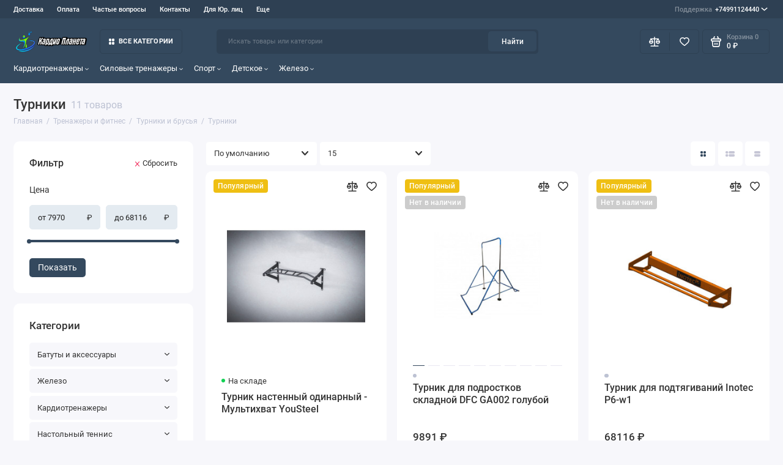

--- FILE ---
content_type: text/html; charset=utf-8
request_url: https://cardio-planeta.ru/index.php?route=product/category&path=711_1028_1053
body_size: 32247
content:
<!doctype html>
<html dir="ltr" lang="ru">
  <head>
    <meta charset="utf-8">
	<meta name="viewport" content="width=device-width, initial-scale=1, maximum-scale=5, shrink-to-fit=no">
	<meta name="format-detection" content="telephone=no">
    <base href="https://cardio-planeta.ru/">
    <title>Турники – купить недорого в интернет-магазине Cardio-planeta</title>
    <meta name="theme-color" content="#2E4053">
    <meta http-equiv="X-UA-Compatible" content="IE=Edge">
	<meta name="description" content="Купить Турники в Москве с доставкой - Cardio-planeta. Акция, гарантия низкой цены на все товары">
 
 
	<meta name="keywords" content="Турники – купить недорого в интернет-магазине Cardio-planeta">
 
 
 
	<meta name="yandex-verification" content="711d15932a413d52">
 
 
	<link rel="icon" type="image/png" href="https://cardio-planeta.ru/image/catalog/logo/favicon.png" sizes="32x32">
 
	<link rel="icon" type="image/png" href="https://cardio-planeta.ru/image/catalog/logo/favicon.png" sizes="16x16">
 
 
	<link rel="apple-touch-icon" sizes="180x180" href="https://cardio-planeta.ru/image/catalog/logo/favicon.png">
 
 
	<meta property="og:title" content="Турники – купить недорого в интернет-магазине Cardio-planeta ">
	<meta property="og:type" content="website">
	<meta property="og:url" content="https://cardio-planeta.ru/index.php?route=product/category&amp;path=711_1028_1053">
 
	<meta property="og:image" content="https://cardio-planeta.ru/image/catalog/logo/logoza-ru-hd4.png">
 
	<meta property="og:site_name" content="Кардио Планета">
 
	<link rel="preload" href="catalog/view/theme/prostore/fonts/Roboto-Regular.woff2" as="font" type="font/woff2" crossorigin>
	<link rel="preload" href="catalog/view/theme/prostore/fonts/Roboto-Medium.woff2" as="font" type="font/woff2" crossorigin>
	<link rel="preload" href="catalog/view/theme/prostore/fonts/Roboto-Bold.woff2" as="font" type="font/woff2" crossorigin>
 
	<link rel="stylesheet" href="catalog/view/theme/prostore/css/fontawesome/4.7.0/css/font-awesome.min.css?v1.2.0">
	<link rel="stylesheet" href="catalog/view/theme/prostore/css/bootstrap/3.3.5/bootstrap.min.css?v1.2.0">
	<link rel="stylesheet" href="catalog/view/theme/prostore/css/app.min.css?v1.2.0">
 
<style>
:root {
--theme-primary-color: #34495E;--theme-secondary-color: #2E4053;
--base-font-family: "Roboto", Arial, Helvetica, sans-serif;
}
@media (max-width: 767px) {:root {font-size: 9px; --theme-size: 9px; }}
body {font: 400 1.6rem/1.5 "Roboto", Arial, Helvetica, sans-serif;}
input:not([class]),textarea:not([class]),select:not([class]),select.form-control,.ui-input, .ui-range__input, .ui-textarea,.form-control:not(select),.ui-select,.ui-select select,.personal__order-table-info{
font-family: "Roboto", Arial, Helvetica, sans-serif;}
@media (min-width: 768px) {.personal__order-table {font-family: "Roboto", Arial, Helvetica, sans-serif;}}
@media (max-width: 767px) {.personal__order-table {font-family: "Roboto", Arial, Helvetica, sans-serif;}}
 
/* 34495E 2E4053    */
@media (max-width: 1199px) {.products__item {height: auto!important;}.products__item-discount,.products__item-action {position: relative;opacity: 1;visibility: visible;transform: translate(0, 0);}}
	
 
@media (max-width: 1199px){
.filter-aside__toggle {
    position: relative;
    left: unset;
    right: unset;
    bottom: unset;
    width: 100%;
    margin-bottom: 2rem;
}
}
.header__acc,.header__nav-acc {
display: none}
@media screen and (max-width: 600px) {
  .chto_ne_pozavivat {
    visibility: hidden;
    display: none;
  }
}
.contacts__data-form {
display: none;
} 
	
</style>

 
		<link href="https://cardio-planeta.ru/index.php?route=product/category&amp;path=1053" rel="canonical">
	 
		<link href="https://cardio-planeta.ru/image/catalog/logo/favicon.png" rel="icon">
	 

 
    <!--<script src="catalog/view/javascript/prostore/plugins.min.js?v1.2.0"></script>-->
	<script src="catalog/view/javascript/prostore/plugins/jquery.min.js?v1.2.0"></script>
	<script src="catalog/view/javascript/prostore/plugins/jquery.fancybox.min.js?v1.2.0"></script>
	<script src="catalog/view/javascript/prostore/plugins/swiper.min.js?v1.2.0"></script>
	<script src="catalog/view/javascript/prostore/plugins/readmore.min.js?v1.2.0"></script>
	<script src="catalog/view/javascript/prostore/plugins/jquery.countdown.min.js?v1.2.0"></script>
	<script src="catalog/view/javascript/prostore/plugins/css-vars-ponyfill.min.js?v1.2.0"></script>
	<script src="catalog/view/javascript/prostore/plugins/sticky-kit.min.js?v1.2.0"></script>
	<script src="catalog/view/javascript/prostore/plugins/priority-nav.min.js?v1.2.0"></script>
	<script src="catalog/view/javascript/prostore/plugins/matchMedia.min.js?v1.2.0"></script>
	
	 
	<script src="catalog/view/javascript/prostore/bootstrap/3.3.5/bootstrap.min.js?v1.2.0"></script>
	<script src="catalog/view/javascript/prostore/app.min.js?v1.2.0"></script>
 
	<script src="catalog/view/javascript/prostore/plugins/ion.rangeSlider.js"></script>
 
 

 

	<!-- For Yandex Ecommerce -->
	<script type="text/javascript">
		window.dataLayer = window.dataLayer || [];
  	</script>

 
<!-- Yandex.Metrika counter -->
<script type="text/javascript" >
   (function(m,e,t,r,i,k,a){m[i]=m[i]||function(){(m[i].a=m[i].a||[]).push(arguments)};
   m[i].l=1*new Date();
   for (var j = 0; j < document.scripts.length; j++) {if (document.scripts[j].src === r) { return; }}
   k=e.createElement(t),a=e.getElementsByTagName(t)[0],k.async=1,k.src=r,a.parentNode.insertBefore(k,a)})
   (window, document, "script", "https://mc.yandex.ru/metrika/tag.js", "ym");

   ym(92250941, "init", {
        clickmap:true,
        trackLinks:true,
        accurateTrackBounce:true,
        webvisor:true,
        ecommerce:"dataLayer"
   });
</script>
<noscript><div><img src="https://mc.yandex.ru/watch/92250941" style="position:absolute; left:-9999px;" alt="" /></div></noscript>
<!-- /Yandex.Metrika counter --> 
 

 
	<meta property="yandex_metric" content="92250941">
 


                            

                            
</head>
  <body class="is-page-default  page-homepage bootstrap-3 is-page-header-fixed is-header-v5  ">
    <div class="app app--v5 is-footer-v2" id="app">
		<!-- Header V5 :: Start-->
		<header class="header header--v5">
			<div class="container-fluid">
				<div class="header__mobile header__mobile-fixed">
										<div class="header__nav">
						<button class="header__nav-btn js-nav-trigger" aria-label="Меню">
							<svg class="icon-toggle"><use xlink:href="catalog/view/theme/prostore/sprites/sprite.svg#icon-toggle"></use>
							</svg>
						</button>
						<div class="header__nav-offcanvas">
							<div class="header__nav-head">
								<button class="header__nav-close js-nav-trigger">
									<svg class="icon-close"><use xlink:href="catalog/view/theme/prostore/sprites/sprite.svg#icon-close"></use>
									</svg>
								</button>
								<span class="header__nav-title">Меню</span>
							</div>
							<div class="header__nav-body">
								<div class="header__nav-group header__nav-group--acc_action_cart">
																		<div class="header__nav-acc">
										<a class="header__nav-acc-btn" href="#signin" data-fancybox>
											<svg class="icon-acc"><use xlink:href="catalog/view/theme/prostore/sprites/sprite.svg#icon-acc"></use>
											</svg>
										</a>
									</div>
																		<div class="header__nav-action">
										<a class="header__nav-action-btn" href="https://cardio-planeta.ru/compare-products/">
											<svg class="icon-compare"><use xlink:href="catalog/view/theme/prostore/sprites/sprite.svg#icon-compare"></use>
											</svg>
											<mark class="header__nav-action-counter js-compare-total"></mark>
										</a>
										<span class="header__nav-action-line"></span>
										<a class="header__nav-action-btn" href="https://cardio-planeta.ru/wishlist/">
											<svg class="icon-favorites"><use xlink:href="catalog/view/theme/prostore/sprites/sprite.svg#icon-favorites"></use>
											</svg>
											<mark class="header__nav-action-counter js-wishlist-total"></mark>
										</a>
									</div>
									<div class="header__nav-cart">
										<a class="header__nav-cart-btn" href="https://cardio-planeta.ru/index.php?route=checkout/simplecheckout">
											<svg class="icon-cart"><use xlink:href="catalog/view/theme/prostore/sprites/sprite.svg#icon-cart"></use>
											</svg>
											<span class="header__nav-cart-total js-cart-total"><mark><span class="cart-total-text">Корзина</span> <span class="cart-total-counter">0</span></mark><span class="cart-total-text">0 ₽</span> </span>
										</a>
									</div>
								</div>
								<ul class="header__catalog-menu"></ul>
																<div class="header__nav-support">
									<strong class="header__nav-support-title">Поддержка</strong>
									<ul class="header__nav-support-phones">
																				<li>
											<a class="header__nav-support-link" href="tel:+74991124440">+74991124440 <svg class="icon-call"><use xlink:href="catalog/view/theme/prostore/sprites/sprite.svg#icon-call"></use>
												</svg>
											</a>
										</li>
																				<li>
											<a class="header__nav-support-link" href="tel:cardioplaneta@mail.ru">cardio-planeta@mail.ru <svg class="icon-call"><use xlink:href="catalog/view/theme/prostore/sprites/sprite.svg#icon-call"></use>
												</svg>
											</a>
										</li>
																			</ul>
									<p class="header__nav-support-worktime">Ежедневно 09:00—18:30 (по МСК)</p>
								</div>
																								<div class="header__nav-group header__nav-group--currency_language"></div>
							</div>
						</div>
					</div>
										
					<a class="header__logo" href="https://cardio-planeta.ru/">
												<img src="https://cardio-planeta.ru/image/catalog/logo/logoza-ru-hd4.png" title="Кардио Планета" alt="Кардио Планета">
											</a>
					
																		<div class="header__group">
								<div class="header__search">
									<button class="header__search-btn js-search-trigger">
										<svg class="icon-search"><use xlink:href="catalog/view/theme/prostore/sprites/sprite.svg#icon-search"></use>
										</svg>
									</button>
									<div class="header__search-offcanvas"></div>
								</div>
																<div class="header__acc">
									<a class="header__acc-btn" href="#signin" data-fancybox aria-label="Личный кабинет">
										<svg class="icon-acc"><use xlink:href="catalog/view/theme/prostore/sprites/sprite.svg#icon-acc"></use>
										</svg>
									</a>
								</div>
																<div class="header__cart">
									<a class="header__cart-btn" href="https://cardio-planeta.ru/index.php?route=checkout/simplecheckout">
										<svg class="icon-cart"><use xlink:href="catalog/view/theme/prostore/sprites/sprite.svg#icon-cart"></use>
										</svg>
										<span class="header__cart-counter js-cart-total"><mark><span class="cart-total-text">Корзина</span> <span class="cart-total-counter">0</span></mark><span class="cart-total-text">0 ₽</span></span>
									</a>
								</div>
							</div>
																		<div class="header__search">
							<div class="header__search-offcanvas">
								<div class="header__search-head">
									<button class="header__search-close js-search-trigger">
										<svg class="icon-close"><use xlink:href="catalog/view/theme/prostore/sprites/sprite.svg#icon-close"></use>
										</svg>
									</button>
									<span class="header__search-title">Поиск</span>
								</div>
								<div class="header__search-body">
									<div class="header__search-control">
										<input class="header__search-input js-search-input" type="search" name="search" value="" placeholder="Искать товары или категории">

										<button type="button" class="header__search-append js-search-btn">
											<svg class="icon-search"><use xlink:href="catalog/view/theme/prostore/sprites/sprite.svg#icon-search"></use>
											</svg>
										</button>
									</div>
									<div class="header__search-autocomplete"></div>
								</div>
							</div>
						</div>
									</div>
				
				<div class="header__desktop">
	<div class="header__row header__row--01">
		<div class="header__group header__group--info_call">
						<div class="header__info">
				<ul class="header__info-menu">
				   

					   
						    <li><a class="header__info-link" href="https://cardio-planeta.ru/ru-dostavka/" >
                Доставка
        </a>
    </li>
    <li><a class="header__info-link" href="https://cardio-planeta.ru/ru-oplata/" >
                Оплата
        </a>
    </li>
    <li><a class="header__info-link" href="https://cardio-planeta.ru/ru-chastye-voprosy/" >
                Частые вопросы
        </a>
    </li>
    <li><a class="header__info-link" href="https://cardio-planeta.ru/contact-us/" >
                Контакты
        </a>
    </li>
    <li><a class="header__info-link" href="https://cardio-planeta.ru/index.php?route=information/information&amp;information_id=16" >
                Для Юр. лиц
        </a>
    </li>

					                    
 
				   

					   
						<li>
	<a class="header__info-link" >
				Еще
	</a>
	<div class="header__info-offcanvas">
		<ul class="header__info-submenu">
						<li><a class="header__info-sublink" href="https://cardio-planeta.ru/ru-o-nas/" >О нас</a></li>
						<li><a class="header__info-sublink" href="https://cardio-planeta.ru/ru-garantiya-i-vozvrat/" >Гарантия и возврат</a></li>
						<li><a class="header__info-sublink" href="https://cardio-planeta.ru/ru-rassrochka-i-kredit/" >Рассрочка и кредит</a></li>
						<li><a class="header__info-sublink" href="https://cardio-planeta.ru/ru-chastye-voprosy/" >Частые вопросы</a></li>
						<li><a class="header__info-sublink" href="https://cardio-planeta.ru/ru-polzovatelskoe-soglashenie/" >Пользовательское соглашение</a></li>
						<li><a class="header__info-sublink" href="https://cardio-planeta.ru/ru-soglasie-na-obrabotku-personalnyh-dannyh/" >Согласие на обработку персональных данных</a></li>
						<li><a class="header__info-sublink" href="https://cardio-planeta.ru/index.php?route=information/information&amp;information_id=16" >Для Юр. лиц</a></li>
					</ul>
	</div>
</li>
					                    
 
				   
				</ul>
			</div>
									<div class="header__call">
				<button class="header__call-btn">
					<mark>Поддержка</mark> +74991124440 <svg class="icon-arrow-down"><use xlink:href="catalog/view/theme/prostore/sprites/sprite.svg#icon-arrow-down"></use>
					</svg>
				</button>
				<div class="header__call-offcanvas">
					<ul class="header__call-menu">
												<li>
							<a class="header__call-link" href="tel:+74991124440"> +74991124440</a>
						</li>
												<li>
							<a class="header__call-link" href="tel:cardioplaneta@mail.ru"> cardio-planeta@mail.ru</a>
						</li>
																		<li>
							<a class="header__call-link" href="#callback" data-fancybox>Обратный звонок</a>
						</li>
											</ul>
					<div class="fancybox-is-hidden popup" id="callback"><span class="popup__title">Заказать обратный звонок</span>
<div class="popup__form">
	<form class="data-callback">
		<div class="ui-field">
			<label class="ui-label required">Ваше имя:</label>
			<input class="ui-input" type="text" value="" name="name">
		</div>
		<div class="ui-field">
			<label class="ui-label required">Ваш телефон:</label>
			<input class="ui-input" type="tel" value="" name="phone">
		</div>
		<div class="ui-field">
			<label class="ui-label">Комментарий: </label>
			<textarea class="ui-textarea" name="comment" cols="30" rows="10"></textarea>
		</div>
		              <label class="ui-label required">Капча</label>
              <div class="ui-field ">
					<div class="basic-captcha">
						<div class="basic-captcha__input">
							<input type="text" name="captcha" class="input-captcha ui-input" placeholder="Введите код в поле ниже">
						</div>
						<div class="basic-captcha__img">
							<img src="index.php?route=extension/captcha/basic/captcha" alt="Капча">
						</div>
					</div>
					 
              </div>
		
		<button type="button" class="ui-btn ui-btn--60 ui-btn--primary ui-btn--fullwidth contact-send">Отправить</button>
		
		 
		<div class="personal-data">Нажимая на кнопку «Отправить», Вы даете <a href="https://cardio-planeta.ru/index.php?route=information/information/agree&amp;information_id=8" class="agree" title="Согласие на обработку персональных данных">согласие на обработку персональных данных.</a></div>
		 
	</form>
</div>
</div>
				</div>
			</div>
					</div>
			</div>
	<div class="header__row header__row--02 header-fixed" data-fixed-height="80">
		<a class="header__logo" href="https://cardio-planeta.ru/">
						<img src="https://cardio-planeta.ru/image/catalog/logo/logoza-ru-hd4.png" title="Кардио Планета" alt="Кардио Планета">
					</a>
				<!-- MAIN NAV Vertical  -->
		<div class="header__catalog header__catalog--fullwidth">
			<button class="header__catalog-btn" onclick="window.location.href='ru-silovye-trenazhery'">
				<svg class="icon-catalog"><use xlink:href="catalog/view/theme/prostore/sprites/sprite.svg#icon-catalog"></use>
				</svg> Все категории 			</button>
			<div class="header__catalog-offcanvas">
				<div class="header__catalog-aside">
					<ul class="header__catalog-menu">
												 
							 
	 
    	 <li>
		 <a class="header__catalog-link" href="https://cardio-planeta.ru/index.php?route=product/category&amp;path=1418" data-catalog-target="drop_category_1418">
						 <span class="header__catalog-link-text">Батуты и аксессуары</span>
			 <span class="header__catalog-link-arrow">
				 <svg class="icon-arrow-right"><use xlink:href="catalog/view/theme/prostore/sprites/sprite.svg#icon-arrow-right"></use>
				 </svg>
			 </span>
		 </a>
		 <div class="header__catalog-dropdown" data-catalog-dropdown="drop_category_1418">
			 <ul class="header__catalog-menu">
				 				 				 <li>
					 <a class="header__catalog-link" href="https://cardio-planeta.ru/index.php?route=product/category&amp;path=1418_1424">
						 <span class="header__catalog-link-text">Батуты</span>
						 <span class="header__catalog-link-arrow">
							 <svg class="icon-arrow-right"><use xlink:href="catalog/view/theme/prostore/sprites/sprite.svg#icon-arrow-right"></use>
							 </svg>
						 </span>
					 </a>
					 <div class="header__catalog-dropdown">
						 <ul class="header__catalog-menu">
							 							 							 <li>
								 <a class="header__catalog-link" href="https://cardio-planeta.ru/index.php?route=product/category&amp;path=1418_1424_1426">
									 <span class="header__catalog-link-text">DFC</span>
								 </a>
							 </li>
							 							 							 							 <li>
								 <a class="header__catalog-link" href="https://cardio-planeta.ru/index.php?route=product/category&amp;path=1418_1424_1425">
									 <span class="header__catalog-link-text">Unix</span>
								 </a>
							 </li>
							 							 							 
						 </ul>
					 </div>
				 </li>
				 				 				 				 <li>
					 <a class="header__catalog-link" href="https://cardio-planeta.ru/index.php?route=product/category&amp;path=1418_1422">
						 <span class="header__catalog-link-text">Батуты для фитнеса</span>
					 </a>
				 </li>
				 				 				 				 <li>
					 <a class="header__catalog-link" href="https://cardio-planeta.ru/index.php?route=product/category&amp;path=1418_1419">
						 <span class="header__catalog-link-text">Надувные батуты</span>
					 </a>
				 </li>
				 				 			 </ul>
		 </div>
	 </li>									
     
 
	 
    	 <li>
		 <a class="header__catalog-link" href="https://cardio-planeta.ru/index.php?route=product/category&amp;path=851" data-catalog-target="drop_category_851">
						 <span class="header__catalog-link-text">Железо</span>
			 <span class="header__catalog-link-arrow">
				 <svg class="icon-arrow-right"><use xlink:href="catalog/view/theme/prostore/sprites/sprite.svg#icon-arrow-right"></use>
				 </svg>
			 </span>
		 </a>
		 <div class="header__catalog-dropdown" data-catalog-dropdown="drop_category_851">
			 <ul class="header__catalog-menu">
				 				 				 <li>
					 <a class="header__catalog-link" href="https://cardio-planeta.ru/index.php?route=product/category&amp;path=851_866">
						 <span class="header__catalog-link-text">Гантели</span>
						 <span class="header__catalog-link-arrow">
							 <svg class="icon-arrow-right"><use xlink:href="catalog/view/theme/prostore/sprites/sprite.svg#icon-arrow-right"></use>
							 </svg>
						 </span>
					 </a>
					 <div class="header__catalog-dropdown">
						 <ul class="header__catalog-menu">
							 							 							 <li>
								 <a class="header__catalog-link" href="https://cardio-planeta.ru/index.php?route=product/category&amp;path=851_866_869">
									 <span class="header__catalog-link-text">UnixFit</span>
								 </a>
							 </li>
							 							 							 
						 </ul>
					 </div>
				 </li>
				 				 				 				 <li>
					 <a class="header__catalog-link" href="https://cardio-planeta.ru/index.php?route=product/category&amp;path=851_852">
						 <span class="header__catalog-link-text">Гантельные ряды</span>
					 </a>
				 </li>
				 				 				 				 <li>
					 <a class="header__catalog-link" href="https://cardio-planeta.ru/index.php?route=product/category&amp;path=851_1006">
						 <span class="header__catalog-link-text">Гири</span>
						 <span class="header__catalog-link-arrow">
							 <svg class="icon-arrow-right"><use xlink:href="catalog/view/theme/prostore/sprites/sprite.svg#icon-arrow-right"></use>
							 </svg>
						 </span>
					 </a>
					 <div class="header__catalog-dropdown">
						 <ul class="header__catalog-menu">
							 							 							 <li>
								 <a class="header__catalog-link" href="https://cardio-planeta.ru/index.php?route=product/category&amp;path=851_1006_1007">
									 <span class="header__catalog-link-text">Fitex Pro</span>
								 </a>
							 </li>
							 							 							 							 <li>
								 <a class="header__catalog-link" href="https://cardio-planeta.ru/index.php?route=product/category&amp;path=851_1006_1014">
									 <span class="header__catalog-link-text">Fitness Division</span>
								 </a>
							 </li>
							 							 							 							 <li>
								 <a class="header__catalog-link" href="https://cardio-planeta.ru/index.php?route=product/category&amp;path=851_1006_1018">
									 <span class="header__catalog-link-text">Iron Head</span>
								 </a>
							 </li>
							 							 							 							 <li>
								 <a class="header__catalog-link" href="https://cardio-planeta.ru/index.php?route=product/category&amp;path=851_1006_1022">
									 <span class="header__catalog-link-text">Iron King</span>
								 </a>
							 </li>
							 							 							 							 <li>
								 <a class="header__catalog-link" href="https://cardio-planeta.ru/index.php?route=product/category&amp;path=851_1006_1020">
									 <span class="header__catalog-link-text">Original Fit.Tools</span>
								 </a>
							 </li>
							 							 							 							 <li>
								 <a class="header__catalog-link" href="https://cardio-planeta.ru/index.php?route=product/category&amp;path=851_1006_1026">
									 <span class="header__catalog-link-text">Panatta</span>
								 </a>
							 </li>
							 							 							 							 <li>
								 <a class="header__catalog-link" href="https://cardio-planeta.ru/index.php?route=product/category&amp;path=851_1006_1009">
									 <span class="header__catalog-link-text">Perform Better</span>
								 </a>
							 </li>
							 							 							 							 <li>
								 <a class="header__catalog-link" href="https://cardio-planeta.ru/index.php?route=product/category&amp;path=851_1006_1011">
									 <span class="header__catalog-link-text">Profi-Fit</span>
								 </a>
							 </li>
							 							 							 							 <li>
								 <a class="header__catalog-link" href="https://cardio-planeta.ru/index.php?route=product/category&amp;path=851_1006_1008">
									 <span class="header__catalog-link-text">Reebok</span>
								 </a>
							 </li>
							 							 							 							 <li>
								 <a class="header__catalog-link" href="https://cardio-planeta.ru/index.php?route=product/category&amp;path=851_1006_1025">
									 <span class="header__catalog-link-text">Stecter</span>
								 </a>
							 </li>
							 							 							 							 <li>
								 <a class="header__catalog-link" href="https://cardio-planeta.ru/index.php?route=product/category&amp;path=851_1006_1017">
									 <span class="header__catalog-link-text">Titan</span>
								 </a>
							 </li>
							 							 							 							 <li>
								 <a class="header__catalog-link" href="https://cardio-planeta.ru/index.php?route=product/category&amp;path=851_1006_1015">
									 <span class="header__catalog-link-text">Totalbox</span>
								 </a>
							 </li>
							 							 							 							 <li>
								 <a class="header__catalog-link" href="https://cardio-planeta.ru/index.php?route=product/category&amp;path=851_1006_1013">
									 <span class="header__catalog-link-text">YouSteel</span>
								 </a>
							 </li>
							 							 							 
						 </ul>
					 </div>
				 </li>
				 				 				 				 <li>
					 <a class="header__catalog-link" href="https://cardio-planeta.ru/index.php?route=product/category&amp;path=851_1881">
						 <span class="header__catalog-link-text">Грифы для штанг</span>
						 <span class="header__catalog-link-arrow">
							 <svg class="icon-arrow-right"><use xlink:href="catalog/view/theme/prostore/sprites/sprite.svg#icon-arrow-right"></use>
							 </svg>
						 </span>
					 </a>
					 <div class="header__catalog-dropdown">
						 <ul class="header__catalog-menu">
							 							 							 <li>
								 <a class="header__catalog-link" href="https://cardio-planeta.ru/index.php?route=product/category&amp;path=851_1881_1908">
									 <span class="header__catalog-link-text">Aerofit</span>
								 </a>
							 </li>
							 							 							 							 <li>
								 <a class="header__catalog-link" href="https://cardio-planeta.ru/index.php?route=product/category&amp;path=851_1881_1894">
									 <span class="header__catalog-link-text">Body Solid</span>
								 </a>
							 </li>
							 							 							 							 <li>
								 <a class="header__catalog-link" href="https://cardio-planeta.ru/index.php?route=product/category&amp;path=851_1881_1893">
									 <span class="header__catalog-link-text">Bronze Gym</span>
								 </a>
							 </li>
							 							 							 							 <li>
								 <a class="header__catalog-link" href="https://cardio-planeta.ru/index.php?route=product/category&amp;path=851_1881_1895">
									 <span class="header__catalog-link-text">DFC</span>
								 </a>
							 </li>
							 							 							 							 <li>
								 <a class="header__catalog-link" href="https://cardio-planeta.ru/index.php?route=product/category&amp;path=851_1881_1904">
									 <span class="header__catalog-link-text">DHS</span>
								 </a>
							 </li>
							 							 							 							 <li>
								 <a class="header__catalog-link" href="https://cardio-planeta.ru/index.php?route=product/category&amp;path=851_1881_1902">
									 <span class="header__catalog-link-text">FitOn</span>
								 </a>
							 </li>
							 							 							 							 <li>
								 <a class="header__catalog-link" href="https://cardio-planeta.ru/index.php?route=product/category&amp;path=851_1881_1891">
									 <span class="header__catalog-link-text">Foreman</span>
								 </a>
							 </li>
							 							 							 							 <li>
								 <a class="header__catalog-link" href="https://cardio-planeta.ru/index.php?route=product/category&amp;path=851_1881_1889">
									 <span class="header__catalog-link-text">Grome Fitness</span>
								 </a>
							 </li>
							 							 							 							 <li>
								 <a class="header__catalog-link" href="https://cardio-planeta.ru/index.php?route=product/category&amp;path=851_1881_1901">
									 <span class="header__catalog-link-text">Hercules</span>
								 </a>
							 </li>
							 							 							 							 <li>
								 <a class="header__catalog-link" href="https://cardio-planeta.ru/index.php?route=product/category&amp;path=851_1881_1905">
									 <span class="header__catalog-link-text">Iron King</span>
								 </a>
							 </li>
							 							 							 							 <li>
								 <a class="header__catalog-link" href="https://cardio-planeta.ru/index.php?route=product/category&amp;path=851_1881_1883">
									 <span class="header__catalog-link-text">Live Pro</span>
								 </a>
							 </li>
							 							 							 							 <li>
								 <a class="header__catalog-link" href="https://cardio-planeta.ru/index.php?route=product/category&amp;path=851_1881_1885">
									 <span class="header__catalog-link-text">MB Barbell</span>
								 </a>
							 </li>
							 							 							 							 <li>
								 <a class="header__catalog-link" href="https://cardio-planeta.ru/index.php?route=product/category&amp;path=851_1881_1890">
									 <span class="header__catalog-link-text">Original Fit.Tools</span>
								 </a>
							 </li>
							 							 							 							 <li>
								 <a class="header__catalog-link" href="https://cardio-planeta.ru/index.php?route=product/category&amp;path=851_1881_1907">
									 <span class="header__catalog-link-text">Oxide Fitness</span>
								 </a>
							 </li>
							 							 							 							 <li>
								 <a class="header__catalog-link" href="https://cardio-planeta.ru/index.php?route=product/category&amp;path=851_1881_1903">
									 <span class="header__catalog-link-text">Panatta</span>
								 </a>
							 </li>
							 							 							 							 <li>
								 <a class="header__catalog-link" href="https://cardio-planeta.ru/index.php?route=product/category&amp;path=851_1881_1906">
									 <span class="header__catalog-link-text">Pangolin</span>
								 </a>
							 </li>
							 							 							 							 <li>
								 <a class="header__catalog-link" href="https://cardio-planeta.ru/index.php?route=product/category&amp;path=851_1881_1897">
									 <span class="header__catalog-link-text">Perform Better</span>
								 </a>
							 </li>
							 							 							 							 <li>
								 <a class="header__catalog-link" href="https://cardio-planeta.ru/index.php?route=product/category&amp;path=851_1881_1886">
									 <span class="header__catalog-link-text">Profi-Fit</span>
								 </a>
							 </li>
							 							 							 							 <li>
								 <a class="header__catalog-link" href="https://cardio-planeta.ru/index.php?route=product/category&amp;path=851_1881_1899">
									 <span class="header__catalog-link-text">Reebok</span>
								 </a>
							 </li>
							 							 							 							 <li>
								 <a class="header__catalog-link" href="https://cardio-planeta.ru/index.php?route=product/category&amp;path=851_1881_1896">
									 <span class="header__catalog-link-text">Rogue Fitness</span>
								 </a>
							 </li>
							 							 							 							 <li>
								 <a class="header__catalog-link" href="https://cardio-planeta.ru/index.php?route=product/category&amp;path=851_1881_1900">
									 <span class="header__catalog-link-text">Stecter</span>
								 </a>
							 </li>
							 							 							 							 <li>
								 <a class="header__catalog-link" href="https://cardio-planeta.ru/index.php?route=product/category&amp;path=851_1881_1888">
									 <span class="header__catalog-link-text">V-Sport</span>
								 </a>
							 </li>
							 							 							 							 <li>
								 <a class="header__catalog-link" href="https://cardio-planeta.ru/index.php?route=product/category&amp;path=851_1881_1887">
									 <span class="header__catalog-link-text">YouSteel</span>
								 </a>
							 </li>
							 							 							 
						 </ul>
					 </div>
				 </li>
				 				 				 				 <li>
					 <a class="header__catalog-link" href="https://cardio-planeta.ru/index.php?route=product/category&amp;path=851_977">
						 <span class="header__catalog-link-text">Диски для штанг и гантелей</span>
						 <span class="header__catalog-link-arrow">
							 <svg class="icon-arrow-right"><use xlink:href="catalog/view/theme/prostore/sprites/sprite.svg#icon-arrow-right"></use>
							 </svg>
						 </span>
					 </a>
					 <div class="header__catalog-dropdown">
						 <ul class="header__catalog-menu">
							 							 							 <li>
								 <a class="header__catalog-link" href="https://cardio-planeta.ru/index.php?route=product/category&amp;path=851_977_980">
									 <span class="header__catalog-link-text">Диски D50-51 мм</span>
									 <span class="header__catalog-link-arrow">
										 <svg class="icon-arrow-right"><use xlink:href="catalog/view/theme/prostore/sprites/sprite.svg#icon-arrow-right"></use>
										 </svg>
									 </span>
								 </a>
								 <div class="header__catalog-dropdown">
									 <ul class="header__catalog-menu">
										 										 <li>
											  <a class="header__catalog-link" href="https://cardio-planeta.ru/index.php?route=product/category&amp;path=851_977_980_1000">
												  <span class="header__catalog-link-text">Aerofit</span>
											  </a>
										 </li>
										 										 <li>
											  <a class="header__catalog-link" href="https://cardio-planeta.ru/index.php?route=product/category&amp;path=851_977_980_983">
												  <span class="header__catalog-link-text">Bronze Gym</span>
											  </a>
										 </li>
										 										 <li>
											  <a class="header__catalog-link" href="https://cardio-planeta.ru/index.php?route=product/category&amp;path=851_977_980_997">
												  <span class="header__catalog-link-text">DHS</span>
											  </a>
										 </li>
										 										 <li>
											  <a class="header__catalog-link" href="https://cardio-planeta.ru/index.php?route=product/category&amp;path=851_977_980_989">
												  <span class="header__catalog-link-text">FitOn</span>
											  </a>
										 </li>
										 										 <li>
											  <a class="header__catalog-link" href="https://cardio-planeta.ru/index.php?route=product/category&amp;path=851_977_980_993">
												  <span class="header__catalog-link-text">Foreman</span>
											  </a>
										 </li>
										 										 <li>
											  <a class="header__catalog-link" href="https://cardio-planeta.ru/index.php?route=product/category&amp;path=851_977_980_985">
												  <span class="header__catalog-link-text">Grome Fitness</span>
											  </a>
										 </li>
										 										 <li>
											  <a class="header__catalog-link" href="https://cardio-planeta.ru/index.php?route=product/category&amp;path=851_977_980_1002">
												  <span class="header__catalog-link-text">Hammer</span>
											  </a>
										 </li>
										 										 <li>
											  <a class="header__catalog-link" href="https://cardio-planeta.ru/index.php?route=product/category&amp;path=851_977_980_992">
												  <span class="header__catalog-link-text">Inex</span>
											  </a>
										 </li>
										 										 <li>
											  <a class="header__catalog-link" href="https://cardio-planeta.ru/index.php?route=product/category&amp;path=851_977_980_1005">
												  <span class="header__catalog-link-text">Iron King</span>
											  </a>
										 </li>
										 										 <li>
											  <a class="header__catalog-link" href="https://cardio-planeta.ru/index.php?route=product/category&amp;path=851_977_980_1001">
												  <span class="header__catalog-link-text">Johns</span>
											  </a>
										 </li>
										 										 <li>
											  <a class="header__catalog-link" href="https://cardio-planeta.ru/index.php?route=product/category&amp;path=851_977_980_986">
												  <span class="header__catalog-link-text">Larsen</span>
											  </a>
										 </li>
										 										 <li>
											  <a class="header__catalog-link" href="https://cardio-planeta.ru/index.php?route=product/category&amp;path=851_977_980_996">
												  <span class="header__catalog-link-text">Live Pro</span>
											  </a>
										 </li>
										 										 <li>
											  <a class="header__catalog-link" href="https://cardio-planeta.ru/index.php?route=product/category&amp;path=851_977_980_984">
												  <span class="header__catalog-link-text">MB Barbell</span>
											  </a>
										 </li>
										 										 <li>
											  <a class="header__catalog-link" href="https://cardio-planeta.ru/index.php?route=product/category&amp;path=851_977_980_988">
												  <span class="header__catalog-link-text">Original Fit.Tools</span>
											  </a>
										 </li>
										 										 <li>
											  <a class="header__catalog-link" href="https://cardio-planeta.ru/index.php?route=product/category&amp;path=851_977_980_1004">
												  <span class="header__catalog-link-text">Oxide Fitness</span>
											  </a>
										 </li>
										 										 <li>
											  <a class="header__catalog-link" href="https://cardio-planeta.ru/index.php?route=product/category&amp;path=851_977_980_999">
												  <span class="header__catalog-link-text">Panatta</span>
											  </a>
										 </li>
										 										 <li>
											  <a class="header__catalog-link" href="https://cardio-planeta.ru/index.php?route=product/category&amp;path=851_977_980_1003">
												  <span class="header__catalog-link-text">Pangolin</span>
											  </a>
										 </li>
										 										 <li>
											  <a class="header__catalog-link" href="https://cardio-planeta.ru/index.php?route=product/category&amp;path=851_977_980_995">
												  <span class="header__catalog-link-text">Precor</span>
											  </a>
										 </li>
										 										 <li>
											  <a class="header__catalog-link" href="https://cardio-planeta.ru/index.php?route=product/category&amp;path=851_977_980_982">
												  <span class="header__catalog-link-text">Profi-Fit</span>
											  </a>
										 </li>
										 										 <li>
											  <a class="header__catalog-link" href="https://cardio-planeta.ru/index.php?route=product/category&amp;path=851_977_980_987">
												  <span class="header__catalog-link-text">Reebok</span>
											  </a>
										 </li>
										 										 <li>
											  <a class="header__catalog-link" href="https://cardio-planeta.ru/index.php?route=product/category&amp;path=851_977_980_998">
												  <span class="header__catalog-link-text">Stecter</span>
											  </a>
										 </li>
										 										 <li>
											  <a class="header__catalog-link" href="https://cardio-planeta.ru/index.php?route=product/category&amp;path=851_977_980_994">
												  <span class="header__catalog-link-text">UFC</span>
											  </a>
										 </li>
										 										 <li>
											  <a class="header__catalog-link" href="https://cardio-planeta.ru/index.php?route=product/category&amp;path=851_977_980_981">
												  <span class="header__catalog-link-text">V-Sport</span>
											  </a>
										 </li>
										 										 <li>
											  <a class="header__catalog-link" href="https://cardio-planeta.ru/index.php?route=product/category&amp;path=851_977_980_990">
												  <span class="header__catalog-link-text">YouSteel</span>
											  </a>
										 </li>
										 										 <li>
											  <a class="header__catalog-link" href="https://cardio-planeta.ru/index.php?route=product/category&amp;path=851_977_980_991">
												  <span class="header__catalog-link-text">Ziva</span>
											  </a>
										 </li>
										 									 </ul>
								 </div>
							 </li>
							 							 							 
						 </ul>
					 </div>
				 </li>
				 				 			 </ul>
		 </div>
	 </li>									
     
 
	 
    	 <li>
		 <a class="header__catalog-link" href="https://cardio-planeta.ru/ru-kardiotrenazhery/" data-catalog-target="drop_category_223">
						 <span class="header__catalog-link-text">Кардиотренажеры</span>
			 <span class="header__catalog-link-arrow">
				 <svg class="icon-arrow-right"><use xlink:href="catalog/view/theme/prostore/sprites/sprite.svg#icon-arrow-right"></use>
				 </svg>
			 </span>
		 </a>
		 <div class="header__catalog-dropdown" data-catalog-dropdown="drop_category_223">
			 <ul class="header__catalog-menu">
				 				 				 <li>
					 <a class="header__catalog-link" href="https://cardio-planeta.ru/ru-kardiotrenazhery/ru-kardiotrenazhery-begovye-dorozhki/">
						 <span class="header__catalog-link-text">Беговые дорожки</span>
						 <span class="header__catalog-link-arrow">
							 <svg class="icon-arrow-right"><use xlink:href="catalog/view/theme/prostore/sprites/sprite.svg#icon-arrow-right"></use>
							 </svg>
						 </span>
					 </a>
					 <div class="header__catalog-dropdown">
						 <ul class="header__catalog-menu">
							 							 							 <li>
								 <a class="header__catalog-link" href="https://cardio-planeta.ru/index.php?route=product/category&amp;path=223_379_1621">
									 <span class="header__catalog-link-text">DFC</span>
								 </a>
							 </li>
							 							 							 							 <li>
								 <a class="header__catalog-link" href="https://cardio-planeta.ru/index.php?route=product/category&amp;path=223_379_1620">
									 <span class="header__catalog-link-text">UnixFit</span>
								 </a>
							 </li>
							 							 							 							 <li>
								 <a class="header__catalog-link" href="https://cardio-planeta.ru/index.php?route=product/category&amp;path=223_379_1634">
									 <span class="header__catalog-link-text">VictoryFit</span>
								 </a>
							 </li>
							 							 							 
						 </ul>
					 </div>
				 </li>
				 				 				 				 <li>
					 <a class="header__catalog-link" href="https://cardio-planeta.ru/ru-kardiotrenazhery/ru-kardiotrenazhery-velotrenazhery/">
						 <span class="header__catalog-link-text">Велотренажеры</span>
						 <span class="header__catalog-link-arrow">
							 <svg class="icon-arrow-right"><use xlink:href="catalog/view/theme/prostore/sprites/sprite.svg#icon-arrow-right"></use>
							 </svg>
						 </span>
					 </a>
					 <div class="header__catalog-dropdown">
						 <ul class="header__catalog-menu">
							 							 							 <li>
								 <a class="header__catalog-link" href="https://cardio-planeta.ru/index.php?route=product/category&amp;path=223_224_1497">
									 <span class="header__catalog-link-text">DFC</span>
								 </a>
							 </li>
							 							 							 							 <li>
								 <a class="header__catalog-link" href="https://cardio-planeta.ru/index.php?route=product/category&amp;path=223_224_1502">
									 <span class="header__catalog-link-text">UnixFit</span>
								 </a>
							 </li>
							 							 							 
						 </ul>
					 </div>
				 </li>
				 				 				 				 <li>
					 <a class="header__catalog-link" href="https://cardio-planeta.ru/ru-kardiotrenazhery/ru-kardiotrenazhery-grebnye-trenazhery/">
						 <span class="header__catalog-link-text">Гребные тренажеры</span>
						 <span class="header__catalog-link-arrow">
							 <svg class="icon-arrow-right"><use xlink:href="catalog/view/theme/prostore/sprites/sprite.svg#icon-arrow-right"></use>
							 </svg>
						 </span>
					 </a>
					 <div class="header__catalog-dropdown">
						 <ul class="header__catalog-menu">
							 							 							 <li>
								 <a class="header__catalog-link" href="https://cardio-planeta.ru/index.php?route=product/category&amp;path=223_308_1473">
									 <span class="header__catalog-link-text">CardioPower</span>
								 </a>
							 </li>
							 							 							 							 <li>
								 <a class="header__catalog-link" href="https://cardio-planeta.ru/index.php?route=product/category&amp;path=223_308_1475">
									 <span class="header__catalog-link-text">DFC</span>
								 </a>
							 </li>
							 							 							 							 <li>
								 <a class="header__catalog-link" href="https://cardio-planeta.ru/index.php?route=product/category&amp;path=223_308_1482">
									 <span class="header__catalog-link-text">UnixFit</span>
								 </a>
							 </li>
							 							 							 							 <li>
								 <a class="header__catalog-link" href="https://cardio-planeta.ru/index.php?route=product/category&amp;path=223_308_1477">
									 <span class="header__catalog-link-text">VictoryFit</span>
								 </a>
							 </li>
							 							 							 
						 </ul>
					 </div>
				 </li>
				 				 				 				 <li>
					 <a class="header__catalog-link" href="https://cardio-planeta.ru/index.php?route=product/category&amp;path=223_1686">
						 <span class="header__catalog-link-text">Лыжные тренажеры</span>
					 </a>
				 </li>
				 				 				 				 <li>
					 <a class="header__catalog-link" href="https://cardio-planeta.ru/ru-kardiotrenazhery/ru-kardiotrenazhery-steppery/">
						 <span class="header__catalog-link-text">Степперы</span>
					 </a>
				 </li>
				 				 				 				 <li>
					 <a class="header__catalog-link" href="https://cardio-planeta.ru/index.php?route=product/category&amp;path=223_1558">
						 <span class="header__catalog-link-text">Эллиптические тренажеры</span>
					 </a>
				 </li>
				 				 			 </ul>
		 </div>
	 </li>									
     
 
	 
    	 <li>
		 <a class="header__catalog-link" href="https://cardio-planeta.ru/index.php?route=product/category&amp;path=2303" data-catalog-target="drop_category_2303">
						 <span class="header__catalog-link-text">Настольный теннис</span>
			 <span class="header__catalog-link-arrow">
				 <svg class="icon-arrow-right"><use xlink:href="catalog/view/theme/prostore/sprites/sprite.svg#icon-arrow-right"></use>
				 </svg>
			 </span>
		 </a>
		 <div class="header__catalog-dropdown" data-catalog-dropdown="drop_category_2303">
			 <ul class="header__catalog-menu">
				 				 				 <li>
					 <a class="header__catalog-link" href="https://cardio-planeta.ru/index.php?route=product/category&amp;path=2303_2326">
						 <span class="header__catalog-link-text">Роботы</span>
						 <span class="header__catalog-link-arrow">
							 <svg class="icon-arrow-right"><use xlink:href="catalog/view/theme/prostore/sprites/sprite.svg#icon-arrow-right"></use>
							 </svg>
						 </span>
					 </a>
					 <div class="header__catalog-dropdown">
						 <ul class="header__catalog-menu">
							 							 							 <li>
								 <a class="header__catalog-link" href="https://cardio-planeta.ru/index.php?route=product/category&amp;path=2303_2326_2327">
									 <span class="header__catalog-link-text">Donic</span>
								 </a>
							 </li>
							 							 							 
						 </ul>
					 </div>
				 </li>
				 				 				 				 <li>
					 <a class="header__catalog-link" href="https://cardio-planeta.ru/index.php?route=product/category&amp;path=2303_2304">
						 <span class="header__catalog-link-text">Теннисные столы</span>
						 <span class="header__catalog-link-arrow">
							 <svg class="icon-arrow-right"><use xlink:href="catalog/view/theme/prostore/sprites/sprite.svg#icon-arrow-right"></use>
							 </svg>
						 </span>
					 </a>
					 <div class="header__catalog-dropdown">
						 <ul class="header__catalog-menu">
							 							 							 <li>
								 <a class="header__catalog-link" href="https://cardio-planeta.ru/index.php?route=product/category&amp;path=2303_2304_2312">
									 <span class="header__catalog-link-text">DFC</span>
								 </a>
							 </li>
							 							 							 							 <li>
								 <a class="header__catalog-link" href="https://cardio-planeta.ru/index.php?route=product/category&amp;path=2303_2304_2311">
									 <span class="header__catalog-link-text">Donic</span>
								 </a>
							 </li>
							 							 							 							 <li>
								 <a class="header__catalog-link" href="https://cardio-planeta.ru/index.php?route=product/category&amp;path=2303_2304_2313">
									 <span class="header__catalog-link-text">Unix</span>
								 </a>
							 </li>
							 							 							 							 <li>
								 <a class="header__catalog-link" href="https://cardio-planeta.ru/index.php?route=product/category&amp;path=2303_2304_2306">
									 <span class="header__catalog-link-text">Weekend</span>
								 </a>
							 </li>
							 							 							 
						 </ul>
					 </div>
				 </li>
				 				 			 </ul>
		 </div>
	 </li>									
     
 
	 
    	 <li>
		 <a class="header__catalog-link" href="https://cardio-planeta.ru/ru-silovye-trenazhery/" data-catalog-target="drop_category_226">
						 <span class="header__catalog-link-text">Силовые тренажеры</span>
			 <span class="header__catalog-link-arrow">
				 <svg class="icon-arrow-right"><use xlink:href="catalog/view/theme/prostore/sprites/sprite.svg#icon-arrow-right"></use>
				 </svg>
			 </span>
		 </a>
		 <div class="header__catalog-dropdown" data-catalog-dropdown="drop_category_226">
			 <ul class="header__catalog-menu">
				 				 				 <li>
					 <a class="header__catalog-link" href="https://cardio-planeta.ru/index.php?route=product/category&amp;path=226_1812">
						 <span class="header__catalog-link-text">Армрестлинг</span>
					 </a>
				 </li>
				 				 				 				 <li>
					 <a class="header__catalog-link" href="https://cardio-planeta.ru/index.php?route=product/category&amp;path=226_655">
						 <span class="header__catalog-link-text">Грузоблочные тренажеры</span>
						 <span class="header__catalog-link-arrow">
							 <svg class="icon-arrow-right"><use xlink:href="catalog/view/theme/prostore/sprites/sprite.svg#icon-arrow-right"></use>
							 </svg>
						 </span>
					 </a>
					 <div class="header__catalog-dropdown">
						 <ul class="header__catalog-menu">
							 							 							 <li>
								 <a class="header__catalog-link" href="https://cardio-planeta.ru/index.php?route=product/category&amp;path=226_655_1700">
									 <span class="header__catalog-link-text">DFC</span>
								 </a>
							 </li>
							 							 							 							 <li>
								 <a class="header__catalog-link" href="https://cardio-planeta.ru/index.php?route=product/category&amp;path=226_655_676">
									 <span class="header__catalog-link-text">UltraGym</span>
								 </a>
							 </li>
							 							 							 
						 </ul>
					 </div>
				 </li>
				 				 				 				 <li>
					 <a class="header__catalog-link" href="https://cardio-planeta.ru/ru-silovye-trenazhery/ru-silovye-trenazhery-multistancii/">
						 <span class="header__catalog-link-text">Мультистанции</span>
						 <span class="header__catalog-link-arrow">
							 <svg class="icon-arrow-right"><use xlink:href="catalog/view/theme/prostore/sprites/sprite.svg#icon-arrow-right"></use>
							 </svg>
						 </span>
					 </a>
					 <div class="header__catalog-dropdown">
						 <ul class="header__catalog-menu">
							 							 							 <li>
								 <a class="header__catalog-link" href="https://cardio-planeta.ru/index.php?route=product/category&amp;path=226_520_1706">
									 <span class="header__catalog-link-text">DFC</span>
								 </a>
							 </li>
							 							 							 							 <li>
								 <a class="header__catalog-link" href="https://cardio-planeta.ru/index.php?route=product/category&amp;path=226_520_1740">
									 <span class="header__catalog-link-text">REBEL</span>
								 </a>
							 </li>
							 							 							 							 <li>
								 <a class="header__catalog-link" href="https://cardio-planeta.ru/index.php?route=product/category&amp;path=226_520_1711">
									 <span class="header__catalog-link-text">Stonerise</span>
								 </a>
							 </li>
							 							 							 
						 </ul>
					 </div>
				 </li>
				 				 				 				 <li>
					 <a class="header__catalog-link" href="https://cardio-planeta.ru/index.php?route=product/category&amp;path=226_683">
						 <span class="header__catalog-link-text">На свободных весах</span>
						 <span class="header__catalog-link-arrow">
							 <svg class="icon-arrow-right"><use xlink:href="catalog/view/theme/prostore/sprites/sprite.svg#icon-arrow-right"></use>
							 </svg>
						 </span>
					 </a>
					 <div class="header__catalog-dropdown">
						 <ul class="header__catalog-menu">
							 							 							 <li>
								 <a class="header__catalog-link" href="https://cardio-planeta.ru/index.php?route=product/category&amp;path=226_683_1808">
									 <span class="header__catalog-link-text">DFC</span>
								 </a>
							 </li>
							 							 							 							 <li>
								 <a class="header__catalog-link" href="https://cardio-planeta.ru/index.php?route=product/category&amp;path=226_683_699">
									 <span class="header__catalog-link-text">UltraGym</span>
								 </a>
							 </li>
							 							 							 
						 </ul>
					 </div>
				 </li>
				 				 				 				 <li>
					 <a class="header__catalog-link" href="https://cardio-planeta.ru/index.php?route=product/category&amp;path=226_818">
						 <span class="header__catalog-link-text">Навесное оборудование</span>
					 </a>
				 </li>
				 				 				 				 <li>
					 <a class="header__catalog-link" href="https://cardio-planeta.ru/index.php?route=product/category&amp;path=226_1826">
						 <span class="header__catalog-link-text">Подставки под оборудование</span>
					 </a>
				 </li>
				 				 				 				 <li>
					 <a class="header__catalog-link" href="https://cardio-planeta.ru/index.php?route=product/category&amp;path=226_1749">
						 <span class="header__catalog-link-text">Помосты</span>
					 </a>
				 </li>
				 				 				 				 <li>
					 <a class="header__catalog-link" href="https://cardio-planeta.ru/index.php?route=product/category&amp;path=226_1767">
						 <span class="header__catalog-link-text">Тренажеры на растяжку</span>
					 </a>
				 </li>
				 				 			 </ul>
		 </div>
	 </li>									
     
 
	 
    	 <li>
		 <a class="header__catalog-link" href="https://cardio-planeta.ru/index.php?route=product/category&amp;path=1909" data-catalog-target="drop_category_1909">
						 <span class="header__catalog-link-text">Спорт</span>
			 <span class="header__catalog-link-arrow">
				 <svg class="icon-arrow-right"><use xlink:href="catalog/view/theme/prostore/sprites/sprite.svg#icon-arrow-right"></use>
				 </svg>
			 </span>
		 </a>
		 <div class="header__catalog-dropdown" data-catalog-dropdown="drop_category_1909">
			 <ul class="header__catalog-menu">
				 				 				 <li>
					 <a class="header__catalog-link" href="https://cardio-planeta.ru/index.php?route=product/category&amp;path=1909_2526">
						 <span class="header__catalog-link-text">Бадминтон</span>
						 <span class="header__catalog-link-arrow">
							 <svg class="icon-arrow-right"><use xlink:href="catalog/view/theme/prostore/sprites/sprite.svg#icon-arrow-right"></use>
							 </svg>
						 </span>
					 </a>
					 <div class="header__catalog-dropdown">
						 <ul class="header__catalog-menu">
							 							 							 <li>
								 <a class="header__catalog-link" href="https://cardio-planeta.ru/index.php?route=product/category&amp;path=1909_2526_2527">
									 <span class="header__catalog-link-text">Стойки для бадминтона</span>
								 </a>
							 </li>
							 							 							 
						 </ul>
					 </div>
				 </li>
				 				 				 				 <li>
					 <a class="header__catalog-link" href="https://cardio-planeta.ru/index.php?route=product/category&amp;path=1909_2655">
						 <span class="header__catalog-link-text">Баскетбол</span>
						 <span class="header__catalog-link-arrow">
							 <svg class="icon-arrow-right"><use xlink:href="catalog/view/theme/prostore/sprites/sprite.svg#icon-arrow-right"></use>
							 </svg>
						 </span>
					 </a>
					 <div class="header__catalog-dropdown">
						 <ul class="header__catalog-menu">
							 							 							 <li>
								 <a class="header__catalog-link" href="https://cardio-planeta.ru/index.php?route=product/category&amp;path=1909_2655_2665">
									 <span class="header__catalog-link-text">Баскетбольные щиты</span>
								 </a>
							 </li>
							 							 							 							 <li>
								 <a class="header__catalog-link" href="https://cardio-planeta.ru/index.php?route=product/category&amp;path=1909_2655_2656">
									 <span class="header__catalog-link-text">Прочее баскетбол</span>
								 </a>
							 </li>
							 							 							 							 <li>
								 <a class="header__catalog-link" href="https://cardio-planeta.ru/index.php?route=product/category&amp;path=1909_2655_2683">
									 <span class="header__catalog-link-text">Стойки для баскетбола</span>
								 </a>
							 </li>
							 							 							 
						 </ul>
					 </div>
				 </li>
				 				 				 				 <li>
					 <a class="header__catalog-link" href="https://cardio-planeta.ru/index.php?route=product/category&amp;path=1909_2468">
						 <span class="header__catalog-link-text">Бильярд</span>
						 <span class="header__catalog-link-arrow">
							 <svg class="icon-arrow-right"><use xlink:href="catalog/view/theme/prostore/sprites/sprite.svg#icon-arrow-right"></use>
							 </svg>
						 </span>
					 </a>
					 <div class="header__catalog-dropdown">
						 <ul class="header__catalog-menu">
							 							 							 <li>
								 <a class="header__catalog-link" href="https://cardio-planeta.ru/index.php?route=product/category&amp;path=1909_2468_2517">
									 <span class="header__catalog-link-text">Бильярдные столы</span>
								 </a>
							 </li>
							 							 							 
						 </ul>
					 </div>
				 </li>
				 				 				 				 <li>
					 <a class="header__catalog-link" href="https://cardio-planeta.ru/index.php?route=product/category&amp;path=1909_2347">
						 <span class="header__catalog-link-text">Велоспорт</span>
						 <span class="header__catalog-link-arrow">
							 <svg class="icon-arrow-right"><use xlink:href="catalog/view/theme/prostore/sprites/sprite.svg#icon-arrow-right"></use>
							 </svg>
						 </span>
					 </a>
					 <div class="header__catalog-dropdown">
						 <ul class="header__catalog-menu">
							 							 							 <li>
								 <a class="header__catalog-link" href="https://cardio-planeta.ru/index.php?route=product/category&amp;path=1909_2347_2350">
									 <span class="header__catalog-link-text">Велопарковка</span>
								 </a>
							 </li>
							 							 							 
						 </ul>
					 </div>
				 </li>
				 				 				 				 <li>
					 <a class="header__catalog-link" href="https://cardio-planeta.ru/index.php?route=product/category&amp;path=1909_2042">
						 <span class="header__catalog-link-text">Водный спорт</span>
						 <span class="header__catalog-link-arrow">
							 <svg class="icon-arrow-right"><use xlink:href="catalog/view/theme/prostore/sprites/sprite.svg#icon-arrow-right"></use>
							 </svg>
						 </span>
					 </a>
					 <div class="header__catalog-dropdown">
						 <ul class="header__catalog-menu">
							 							 							 <li>
								 <a class="header__catalog-link" href="https://cardio-planeta.ru/index.php?route=product/category&amp;path=1909_2042_2043">
									 <span class="header__catalog-link-text">Оснащение бассейна</span>
								 </a>
							 </li>
							 							 							 							 <li>
								 <a class="header__catalog-link" href="https://cardio-planeta.ru/index.php?route=product/category&amp;path=1909_2042_2046">
									 <span class="header__catalog-link-text">Тренажеры для пловцов</span>
									 <span class="header__catalog-link-arrow">
										 <svg class="icon-arrow-right"><use xlink:href="catalog/view/theme/prostore/sprites/sprite.svg#icon-arrow-right"></use>
										 </svg>
									 </span>
								 </a>
								 <div class="header__catalog-dropdown">
									 <ul class="header__catalog-menu">
										 										 <li>
											  <a class="header__catalog-link" href="https://cardio-planeta.ru/index.php?route=product/category&amp;path=1909_2042_2046_2047">
												  <span class="header__catalog-link-text">Hercules</span>
											  </a>
										 </li>
										 										 <li>
											  <a class="header__catalog-link" href="https://cardio-planeta.ru/index.php?route=product/category&amp;path=1909_2042_2046_2048">
												  <span class="header__catalog-link-text">Vasa</span>
											  </a>
										 </li>
										 									 </ul>
								 </div>
							 </li>
							 							 							 
						 </ul>
					 </div>
				 </li>
				 				 				 				 <li>
					 <a class="header__catalog-link" href="https://cardio-planeta.ru/index.php?route=product/category&amp;path=1909_1945">
						 <span class="header__catalog-link-text">Волейбол</span>
						 <span class="header__catalog-link-arrow">
							 <svg class="icon-arrow-right"><use xlink:href="catalog/view/theme/prostore/sprites/sprite.svg#icon-arrow-right"></use>
							 </svg>
						 </span>
					 </a>
					 <div class="header__catalog-dropdown">
						 <ul class="header__catalog-menu">
							 							 							 <li>
								 <a class="header__catalog-link" href="https://cardio-planeta.ru/index.php?route=product/category&amp;path=1909_1945_2007">
									 <span class="header__catalog-link-text">Протекторы для волейбольных стоек</span>
								 </a>
							 </li>
							 							 							 							 <li>
								 <a class="header__catalog-link" href="https://cardio-planeta.ru/index.php?route=product/category&amp;path=1909_1945_1949">
									 <span class="header__catalog-link-text">Сетки волейбольные</span>
								 </a>
							 </li>
							 							 							 							 <li>
								 <a class="header__catalog-link" href="https://cardio-planeta.ru/index.php?route=product/category&amp;path=1909_1945_1956">
									 <span class="header__catalog-link-text">Стойки волейбольные</span>
								 </a>
							 </li>
							 							 							 							 <li>
								 <a class="header__catalog-link" href="https://cardio-planeta.ru/index.php?route=product/category&amp;path=1909_1945_1977">
									 <span class="header__catalog-link-text">Судейские вышки для волейбола</span>
								 </a>
							 </li>
							 							 							 							 <li>
								 <a class="header__catalog-link" href="https://cardio-planeta.ru/index.php?route=product/category&amp;path=1909_1945_2001">
									 <span class="header__catalog-link-text">Тренажеры для волейбола</span>
								 </a>
							 </li>
							 							 							 
						 </ul>
					 </div>
				 </li>
				 				 				 				 <li>
					 <a class="header__catalog-link" href="https://cardio-planeta.ru/index.php?route=product/category&amp;path=1909_2330">
						 <span class="header__catalog-link-text">Зимний спорт</span>
						 <span class="header__catalog-link-arrow">
							 <svg class="icon-arrow-right"><use xlink:href="catalog/view/theme/prostore/sprites/sprite.svg#icon-arrow-right"></use>
							 </svg>
						 </span>
					 </a>
					 <div class="header__catalog-dropdown">
						 <ul class="header__catalog-menu">
							 							 							 <li>
								 <a class="header__catalog-link" href="https://cardio-planeta.ru/index.php?route=product/category&amp;path=1909_2330_2332">
									 <span class="header__catalog-link-text">Хоккей с мячом</span>
								 </a>
							 </li>
							 							 							 							 <li>
								 <a class="header__catalog-link" href="https://cardio-planeta.ru/index.php?route=product/category&amp;path=1909_2330_2339">
									 <span class="header__catalog-link-text">Хранение лыж и сноубордов</span>
								 </a>
							 </li>
							 							 							 
						 </ul>
					 </div>
				 </li>
				 				 				 				 <li>
					 <a class="header__catalog-link" href="https://cardio-planeta.ru/index.php?route=product/category&amp;path=1909_2374">
						 <span class="header__catalog-link-text">Игровые виды спорта</span>
						 <span class="header__catalog-link-arrow">
							 <svg class="icon-arrow-right"><use xlink:href="catalog/view/theme/prostore/sprites/sprite.svg#icon-arrow-right"></use>
							 </svg>
						 </span>
					 </a>
					 <div class="header__catalog-dropdown">
						 <ul class="header__catalog-menu">
							 							 							 <li>
								 <a class="header__catalog-link" href="https://cardio-planeta.ru/index.php?route=product/category&amp;path=1909_2374_2375">
									 <span class="header__catalog-link-text">Другие командные виды спорта</span>
								 </a>
							 </li>
							 							 							 							 <li>
								 <a class="header__catalog-link" href="https://cardio-planeta.ru/index.php?route=product/category&amp;path=1909_2374_2377">
									 <span class="header__catalog-link-text">Регби</span>
								 </a>
							 </li>
							 							 							 
						 </ul>
					 </div>
				 </li>
				 				 				 				 <li>
					 <a class="header__catalog-link" href="https://cardio-planeta.ru/index.php?route=product/category&amp;path=1909_2012">
						 <span class="header__catalog-link-text">Легкая атлетика</span>
						 <span class="header__catalog-link-arrow">
							 <svg class="icon-arrow-right"><use xlink:href="catalog/view/theme/prostore/sprites/sprite.svg#icon-arrow-right"></use>
							 </svg>
						 </span>
					 </a>
					 <div class="header__catalog-dropdown">
						 <ul class="header__catalog-menu">
							 							 							 <li>
								 <a class="header__catalog-link" href="https://cardio-planeta.ru/index.php?route=product/category&amp;path=1909_2012_2013">
									 <span class="header__catalog-link-text">Аксессуары для легкой атлетики</span>
								 </a>
							 </li>
							 							 							 							 <li>
								 <a class="header__catalog-link" href="https://cardio-planeta.ru/index.php?route=product/category&amp;path=1909_2012_2642">
									 <span class="header__catalog-link-text">Барьеры легкоатлетические</span>
								 </a>
							 </li>
							 							 							 							 <li>
								 <a class="header__catalog-link" href="https://cardio-planeta.ru/index.php?route=product/category&amp;path=1909_2012_2650">
									 <span class="header__catalog-link-text">Колодки стартовые</span>
								 </a>
							 </li>
							 							 							 							 <li>
								 <a class="header__catalog-link" href="https://cardio-planeta.ru/index.php?route=product/category&amp;path=1909_2012_2634">
									 <span class="header__catalog-link-text">Оборудование для прыжков в длину и тройного прыжка</span>
								 </a>
							 </li>
							 							 							 							 <li>
								 <a class="header__catalog-link" href="https://cardio-planeta.ru/index.php?route=product/category&amp;path=1909_2012_2627">
									 <span class="header__catalog-link-text">Оборудование для сдачи норм ГТО</span>
								 </a>
							 </li>
							 							 							 							 <li>
								 <a class="header__catalog-link" href="https://cardio-planeta.ru/index.php?route=product/category&amp;path=1909_2012_2024">
									 <span class="header__catalog-link-text">Планки, прыжковые сектора</span>
								 </a>
							 </li>
							 							 							 							 <li>
								 <a class="header__catalog-link" href="https://cardio-planeta.ru/index.php?route=product/category&amp;path=1909_2012_2638">
									 <span class="header__catalog-link-text">Тележки для легкоатлетических снарядов</span>
								 </a>
							 </li>
							 							 							 
						 </ul>
					 </div>
				 </li>
				 				 				 				 <li>
					 <a class="header__catalog-link" href="https://cardio-planeta.ru/index.php?route=product/category&amp;path=1909_1913">
						 <span class="header__catalog-link-text">Оборудование для спорта</span>
						 <span class="header__catalog-link-arrow">
							 <svg class="icon-arrow-right"><use xlink:href="catalog/view/theme/prostore/sprites/sprite.svg#icon-arrow-right"></use>
							 </svg>
						 </span>
					 </a>
					 <div class="header__catalog-dropdown">
						 <ul class="header__catalog-menu">
							 							 							 <li>
								 <a class="header__catalog-link" href="https://cardio-planeta.ru/index.php?route=product/category&amp;path=1909_1913_2460">
									 <span class="header__catalog-link-text">Барьеры, конусы, фишки и прочее</span>
								 </a>
							 </li>
							 							 							 							 <li>
								 <a class="header__catalog-link" href="https://cardio-planeta.ru/index.php?route=product/category&amp;path=1909_1913_2440">
									 <span class="header__catalog-link-text">Оборудование для соревнований</span>
								 </a>
							 </li>
							 							 							 							 <li>
								 <a class="header__catalog-link" href="https://cardio-planeta.ru/index.php?route=product/category&amp;path=1909_1913_2411">
									 <span class="header__catalog-link-text">Подставки под мячи</span>
								 </a>
							 </li>
							 							 							 							 <li>
								 <a class="header__catalog-link" href="https://cardio-planeta.ru/index.php?route=product/category&amp;path=1909_1913_2399">
									 <span class="header__catalog-link-text">Пьедесталы</span>
								 </a>
							 </li>
							 							 							 							 <li>
								 <a class="header__catalog-link" href="https://cardio-planeta.ru/index.php?route=product/category&amp;path=1909_1913_2433">
									 <span class="header__catalog-link-text">Скалодром</span>
								 </a>
							 </li>
							 							 							 							 <li>
								 <a class="header__catalog-link" href="https://cardio-planeta.ru/index.php?route=product/category&amp;path=1909_1913_2382">
									 <span class="header__catalog-link-text">Стойки Старт-Финиш</span>
								 </a>
							 </li>
							 							 							 							 <li>
								 <a class="header__catalog-link" href="https://cardio-planeta.ru/index.php?route=product/category&amp;path=1909_1913_1914">
									 <span class="header__catalog-link-text">Табло для счета</span>
								 </a>
							 </li>
							 							 							 							 <li>
								 <a class="header__catalog-link" href="https://cardio-planeta.ru/index.php?route=product/category&amp;path=1909_1913_2390">
									 <span class="header__catalog-link-text">Трибуны, скамейки для игроков и зрителей</span>
								 </a>
							 </li>
							 							 							 
						 </ul>
					 </div>
				 </li>
				 				 				 				 <li>
					 <a class="header__catalog-link" href="https://cardio-planeta.ru/index.php?route=product/category&amp;path=1909_2359">
						 <span class="header__catalog-link-text">Ролики, скейтборды, самокаты</span>
						 <span class="header__catalog-link-arrow">
							 <svg class="icon-arrow-right"><use xlink:href="catalog/view/theme/prostore/sprites/sprite.svg#icon-arrow-right"></use>
							 </svg>
						 </span>
					 </a>
					 <div class="header__catalog-dropdown">
						 <ul class="header__catalog-menu">
							 							 							 <li>
								 <a class="header__catalog-link" href="https://cardio-planeta.ru/index.php?route=product/category&amp;path=1909_2359_2363">
									 <span class="header__catalog-link-text">Скейт парк</span>
								 </a>
							 </li>
							 							 							 
						 </ul>
					 </div>
				 </li>
				 				 				 				 <li>
					 <a class="header__catalog-link" href="https://cardio-planeta.ru/index.php?route=product/category&amp;path=1909_2546">
						 <span class="header__catalog-link-text">Спортивная гимнастика</span>
						 <span class="header__catalog-link-arrow">
							 <svg class="icon-arrow-right"><use xlink:href="catalog/view/theme/prostore/sprites/sprite.svg#icon-arrow-right"></use>
							 </svg>
						 </span>
					 </a>
					 <div class="header__catalog-dropdown">
						 <ul class="header__catalog-menu">
							 							 							 <li>
								 <a class="header__catalog-link" href="https://cardio-planeta.ru/index.php?route=product/category&amp;path=1909_2546_2619">
									 <span class="header__catalog-link-text">Акробатические дорожки</span>
								 </a>
							 </li>
							 							 							 							 <li>
								 <a class="header__catalog-link" href="https://cardio-planeta.ru/index.php?route=product/category&amp;path=1909_2546_2547">
									 <span class="header__catalog-link-text">Бревна гимнастические</span>
								 </a>
							 </li>
							 							 							 							 <li>
								 <a class="header__catalog-link" href="https://cardio-planeta.ru/index.php?route=product/category&amp;path=1909_2546_2601">
									 <span class="header__catalog-link-text">Брусья, станки</span>
								 </a>
							 </li>
							 							 							 							 <li>
								 <a class="header__catalog-link" href="https://cardio-planeta.ru/index.php?route=product/category&amp;path=1909_2546_2592">
									 <span class="header__catalog-link-text">Гимнастические мостики</span>
								 </a>
							 </li>
							 							 							 							 <li>
								 <a class="header__catalog-link" href="https://cardio-planeta.ru/index.php?route=product/category&amp;path=1909_2546_2581">
									 <span class="header__catalog-link-text">Гимнастические скамьи</span>
								 </a>
							 </li>
							 							 							 							 <li>
								 <a class="header__catalog-link" href="https://cardio-planeta.ru/index.php?route=product/category&amp;path=1909_2546_2558">
									 <span class="header__catalog-link-text">Грибки гимнастические</span>
								 </a>
							 </li>
							 							 							 							 <li>
								 <a class="header__catalog-link" href="https://cardio-planeta.ru/index.php?route=product/category&amp;path=1909_2546_2612">
									 <span class="header__catalog-link-text">Козлы гимнастические</span>
								 </a>
							 </li>
							 							 							 							 <li>
								 <a class="header__catalog-link" href="https://cardio-planeta.ru/index.php?route=product/category&amp;path=1909_2546_2563">
									 <span class="header__catalog-link-text">Кони гимнастические</span>
								 </a>
							 </li>
							 							 							 							 <li>
								 <a class="header__catalog-link" href="https://cardio-planeta.ru/index.php?route=product/category&amp;path=1909_2546_2573">
									 <span class="header__catalog-link-text">Перекладины гимнастические</span>
								 </a>
							 </li>
							 							 							 
						 </ul>
					 </div>
				 </li>
				 				 				 				 <li>
					 <a class="header__catalog-link" href="https://cardio-planeta.ru/index.php?route=product/category&amp;path=1909_1916">
						 <span class="header__catalog-link-text">Футбол</span>
						 <span class="header__catalog-link-arrow">
							 <svg class="icon-arrow-right"><use xlink:href="catalog/view/theme/prostore/sprites/sprite.svg#icon-arrow-right"></use>
							 </svg>
						 </span>
					 </a>
					 <div class="header__catalog-dropdown">
						 <ul class="header__catalog-menu">
							 							 							 <li>
								 <a class="header__catalog-link" href="https://cardio-planeta.ru/index.php?route=product/category&amp;path=1909_1916_2737">
									 <span class="header__catalog-link-text">Бутсы</span>
								 </a>
							 </li>
							 							 							 							 <li>
								 <a class="header__catalog-link" href="https://cardio-planeta.ru/index.php?route=product/category&amp;path=1909_1916_1921">
									 <span class="header__catalog-link-text">Ворота футбольные</span>
								 </a>
							 </li>
							 							 							 
						 </ul>
					 </div>
				 </li>
				 				 				 				 <li>
					 <a class="header__catalog-link" href="https://cardio-planeta.ru/index.php?route=product/category&amp;path=1909_2036">
						 <span class="header__catalog-link-text">Художественная гимнастика</span>
						 <span class="header__catalog-link-arrow">
							 <svg class="icon-arrow-right"><use xlink:href="catalog/view/theme/prostore/sprites/sprite.svg#icon-arrow-right"></use>
							 </svg>
						 </span>
					 </a>
					 <div class="header__catalog-dropdown">
						 <ul class="header__catalog-menu">
							 							 							 <li>
								 <a class="header__catalog-link" href="https://cardio-planeta.ru/index.php?route=product/category&amp;path=1909_2036_2037">
									 <span class="header__catalog-link-text">Ковры для художественной гимнастики</span>
								 </a>
							 </li>
							 							 							 							 <li>
								 <a class="header__catalog-link" href="https://cardio-planeta.ru/index.php?route=product/category&amp;path=1909_2036_2040">
									 <span class="header__catalog-link-text">Помосты для художественной гимнастики</span>
								 </a>
							 </li>
							 							 							 
						 </ul>
					 </div>
				 </li>
				 				 			 </ul>
		 </div>
	 </li>									
     
 
	 
    	 <li>
		 <a class="header__catalog-link" href="https://cardio-planeta.ru/index.php?route=product/category&amp;path=711" data-catalog-target="drop_category_711">
						 <span class="header__catalog-link-text">Тренажеры и фитнес</span>
			 <span class="header__catalog-link-arrow">
				 <svg class="icon-arrow-right"><use xlink:href="catalog/view/theme/prostore/sprites/sprite.svg#icon-arrow-right"></use>
				 </svg>
			 </span>
		 </a>
		 <div class="header__catalog-dropdown" data-catalog-dropdown="drop_category_711">
			 <ul class="header__catalog-menu">
				 				 				 <li>
					 <a class="header__catalog-link" href="https://cardio-planeta.ru/index.php?route=product/category&amp;path=711_763">
						 <span class="header__catalog-link-text">Йога</span>
					 </a>
				 </li>
				 				 				 				 <li>
					 <a class="header__catalog-link" href="https://cardio-planeta.ru/index.php?route=product/category&amp;path=711_773">
						 <span class="header__catalog-link-text">Кроссфит</span>
						 <span class="header__catalog-link-arrow">
							 <svg class="icon-arrow-right"><use xlink:href="catalog/view/theme/prostore/sprites/sprite.svg#icon-arrow-right"></use>
							 </svg>
						 </span>
					 </a>
					 <div class="header__catalog-dropdown">
						 <ul class="header__catalog-menu">
							 							 							 <li>
								 <a class="header__catalog-link" href="https://cardio-planeta.ru/index.php?route=product/category&amp;path=711_773_918">
									 <span class="header__catalog-link-text">Кувалды для тренировок</span>
								 </a>
							 </li>
							 							 							 							 <li>
								 <a class="header__catalog-link" href="https://cardio-planeta.ru/index.php?route=product/category&amp;path=711_773_805">
									 <span class="header__catalog-link-text">Многофункциональные станции</span>
								 </a>
							 </li>
							 							 							 							 <li>
								 <a class="header__catalog-link" href="https://cardio-planeta.ru/index.php?route=product/category&amp;path=711_773_788">
									 <span class="header__catalog-link-text">Остальное Кроссфит</span>
								 </a>
							 </li>
							 							 							 							 <li>
								 <a class="header__catalog-link" href="https://cardio-planeta.ru/index.php?route=product/category&amp;path=711_773_900">
									 <span class="header__catalog-link-text">Силовые сани для кроссфита</span>
								 </a>
							 </li>
							 							 							 							 <li>
								 <a class="header__catalog-link" href="https://cardio-planeta.ru/index.php?route=product/category&amp;path=711_773_913">
									 <span class="header__catalog-link-text">Сэндбэги (SandBags)</span>
								 </a>
							 </li>
							 							 							 							 <li>
								 <a class="header__catalog-link" href="https://cardio-planeta.ru/index.php?route=product/category&amp;path=711_773_941">
									 <span class="header__catalog-link-text">Таймеры для кроссфит</span>
								 </a>
							 </li>
							 							 							 							 <li>
								 <a class="header__catalog-link" href="https://cardio-planeta.ru/index.php?route=product/category&amp;path=711_773_921">
									 <span class="header__catalog-link-text">Тумбы для выпрыгивания (Плиометрический бокс)</span>
								 </a>
							 </li>
							 							 							 							 <li>
								 <a class="header__catalog-link" href="https://cardio-planeta.ru/index.php?route=product/category&amp;path=711_773_774">
									 <span class="header__catalog-link-text">Функциональные рамы</span>
								 </a>
							 </li>
							 							 							 							 <li>
								 <a class="header__catalog-link" href="https://cardio-planeta.ru/index.php?route=product/category&amp;path=711_773_944">
									 <span class="header__catalog-link-text">Элементы для функциональных рам</span>
								 </a>
							 </li>
							 							 							 
						 </ul>
					 </div>
				 </li>
				 				 				 				 <li>
					 <a class="header__catalog-link" href="https://cardio-planeta.ru/index.php?route=product/category&amp;path=711_1777">
						 <span class="header__catalog-link-text">Оборудование для раздевалок</span>
						 <span class="header__catalog-link-arrow">
							 <svg class="icon-arrow-right"><use xlink:href="catalog/view/theme/prostore/sprites/sprite.svg#icon-arrow-right"></use>
							 </svg>
						 </span>
					 </a>
					 <div class="header__catalog-dropdown">
						 <ul class="header__catalog-menu">
							 							 							 <li>
								 <a class="header__catalog-link" href="https://cardio-planeta.ru/index.php?route=product/category&amp;path=711_1777_1783">
									 <span class="header__catalog-link-text">Вешалки, стеллажи, подставки</span>
								 </a>
							 </li>
							 							 							 							 <li>
								 <a class="header__catalog-link" href="https://cardio-planeta.ru/index.php?route=product/category&amp;path=711_1777_1790">
									 <span class="header__catalog-link-text">Скамьи для раздевалок</span>
								 </a>
							 </li>
							 							 							 							 <li>
								 <a class="header__catalog-link" href="https://cardio-planeta.ru/index.php?route=product/category&amp;path=711_1777_1778">
									 <span class="header__catalog-link-text">Сушильные стеллажи</span>
								 </a>
							 </li>
							 							 							 							 <li>
								 <a class="header__catalog-link" href="https://cardio-planeta.ru/index.php?route=product/category&amp;path=711_1777_1802">
									 <span class="header__catalog-link-text">Шкафчики для раздевалок</span>
								 </a>
							 </li>
							 							 							 
						 </ul>
					 </div>
				 </li>
				 				 				 				 <li>
					 <a class="header__catalog-link" href="https://cardio-planeta.ru/index.php?route=product/category&amp;path=711_1100">
						 <span class="header__catalog-link-text">Скамьи и стойки</span>
						 <span class="header__catalog-link-arrow">
							 <svg class="icon-arrow-right"><use xlink:href="catalog/view/theme/prostore/sprites/sprite.svg#icon-arrow-right"></use>
							 </svg>
						 </span>
					 </a>
					 <div class="header__catalog-dropdown">
						 <ul class="header__catalog-menu">
							 							 							 <li>
								 <a class="header__catalog-link" href="https://cardio-planeta.ru/index.php?route=product/category&amp;path=711_1100_1101">
									 <span class="header__catalog-link-text">Гиперэкстензии</span>
								 </a>
							 </li>
							 							 							 							 <li>
								 <a class="header__catalog-link" href="https://cardio-planeta.ru/index.php?route=product/category&amp;path=711_1100_1162">
									 <span class="header__catalog-link-text">Скамьи для пресса</span>
								 </a>
							 </li>
							 							 							 							 <li>
								 <a class="header__catalog-link" href="https://cardio-planeta.ru/index.php?route=product/category&amp;path=711_1100_1244">
									 <span class="header__catalog-link-text">Скамьи под штангу</span>
								 </a>
							 </li>
							 							 							 							 <li>
								 <a class="header__catalog-link" href="https://cardio-planeta.ru/index.php?route=product/category&amp;path=711_1100_1136">
									 <span class="header__catalog-link-text">Скамья Скотта</span>
								 </a>
							 </li>
							 							 							 							 <li>
								 <a class="header__catalog-link" href="https://cardio-planeta.ru/index.php?route=product/category&amp;path=711_1100_1288">
									 <span class="header__catalog-link-text">Стойки под штангу</span>
								 </a>
							 </li>
							 							 							 							 <li>
								 <a class="header__catalog-link" href="https://cardio-planeta.ru/index.php?route=product/category&amp;path=711_1100_1197">
									 <span class="header__catalog-link-text">Универсальные скамьи</span>
								 </a>
							 </li>
							 							 							 
						 </ul>
					 </div>
				 </li>
				 				 				 				 <li>
					 <a class="header__catalog-link" href="https://cardio-planeta.ru/index.php?route=product/category&amp;path=711_1398">
						 <span class="header__catalog-link-text">Столы инверсионные</span>
					 </a>
				 </li>
				 				 				 				 <li>
					 <a class="header__catalog-link" href="https://cardio-planeta.ru/index.php?route=product/category&amp;path=711_1410">
						 <span class="header__catalog-link-text">Тренажеры для пресса</span>
					 </a>
				 </li>
				 				 				 				 <li>
					 <a class="header__catalog-link" href="https://cardio-planeta.ru/index.php?route=product/category&amp;path=711_1028">
						 <span class="header__catalog-link-text">Турники и брусья</span>
						 <span class="header__catalog-link-arrow">
							 <svg class="icon-arrow-right"><use xlink:href="catalog/view/theme/prostore/sprites/sprite.svg#icon-arrow-right"></use>
							 </svg>
						 </span>
					 </a>
					 <div class="header__catalog-dropdown">
						 <ul class="header__catalog-menu">
							 							 							 <li>
								 <a class="header__catalog-link" href="https://cardio-planeta.ru/index.php?route=product/category&amp;path=711_1028_1029">
									 <span class="header__catalog-link-text">Брусья</span>
								 </a>
							 </li>
							 							 							 							 <li>
								 <a class="header__catalog-link" href="https://cardio-planeta.ru/index.php?route=product/category&amp;path=711_1028_1061">
									 <span class="header__catalog-link-text">Турник-брусья-пресс</span>
								 </a>
							 </li>
							 							 							 							 <li>
								 <a class="header__catalog-link" href="https://cardio-planeta.ru/index.php?route=product/category&amp;path=711_1028_1053">
									 <span class="header__catalog-link-text">Турники</span>
								 </a>
							 </li>
							 							 							 
						 </ul>
					 </div>
				 </li>
				 				 				 				 <li>
					 <a class="header__catalog-link" href="https://cardio-planeta.ru/index.php?route=product/category&amp;path=711_712">
						 <span class="header__catalog-link-text">Уличные тренажеры и Workout</span>
						 <span class="header__catalog-link-arrow">
							 <svg class="icon-arrow-right"><use xlink:href="catalog/view/theme/prostore/sprites/sprite.svg#icon-arrow-right"></use>
							 </svg>
						 </span>
					 </a>
					 <div class="header__catalog-dropdown">
						 <ul class="header__catalog-menu">
							 							 							 <li>
								 <a class="header__catalog-link" href="https://cardio-planeta.ru/index.php?route=product/category&amp;path=711_712_713">
									 <span class="header__catalog-link-text">Спортивные комплексы для улицы</span>
								 </a>
							 </li>
							 							 							 							 <li>
								 <a class="header__catalog-link" href="https://cardio-planeta.ru/index.php?route=product/category&amp;path=711_712_760">
									 <span class="header__catalog-link-text">Тренажеры для спецслужб</span>
								 </a>
							 </li>
							 							 							 							 <li>
								 <a class="header__catalog-link" href="https://cardio-planeta.ru/index.php?route=product/category&amp;path=711_712_746">
									 <span class="header__catalog-link-text">Уличные тренажеры</span>
								 </a>
							 </li>
							 							 							 							 <li>
								 <a class="header__catalog-link" href="https://cardio-planeta.ru/index.php?route=product/category&amp;path=711_712_728">
									 <span class="header__catalog-link-text">Уличные турники, брусья, рукоходы</span>
								 </a>
							 </li>
							 							 							 
						 </ul>
					 </div>
				 </li>
				 				 				 				 <li>
					 <a class="header__catalog-link" href="https://cardio-planeta.ru/index.php?route=product/category&amp;path=711_767">
						 <span class="header__catalog-link-text">Фитнес, аэробика, пилатес</span>
						 <span class="header__catalog-link-arrow">
							 <svg class="icon-arrow-right"><use xlink:href="catalog/view/theme/prostore/sprites/sprite.svg#icon-arrow-right"></use>
							 </svg>
						 </span>
					 </a>
					 <div class="header__catalog-dropdown">
						 <ul class="header__catalog-menu">
							 							 							 <li>
								 <a class="header__catalog-link" href="https://cardio-planeta.ru/index.php?route=product/category&amp;path=711_767_768">
									 <span class="header__catalog-link-text">Коврики для занятий спортом</span>
									 <span class="header__catalog-link-arrow">
										 <svg class="icon-arrow-right"><use xlink:href="catalog/view/theme/prostore/sprites/sprite.svg#icon-arrow-right"></use>
										 </svg>
									 </span>
								 </a>
								 <div class="header__catalog-dropdown">
									 <ul class="header__catalog-menu">
										 										 <li>
											  <a class="header__catalog-link" href="https://cardio-planeta.ru/index.php?route=product/category&amp;path=711_767_768_769">
												  <span class="header__catalog-link-text">Airex</span>
											  </a>
										 </li>
										 									 </ul>
								 </div>
							 </li>
							 							 							 							 <li>
								 <a class="header__catalog-link" href="https://cardio-planeta.ru/index.php?route=product/category&amp;path=711_767_1353">
									 <span class="header__catalog-link-text">Медицинские мячи</span>
								 </a>
							 </li>
							 							 							 							 <li>
								 <a class="header__catalog-link" href="https://cardio-planeta.ru/index.php?route=product/category&amp;path=711_767_1338">
									 <span class="header__catalog-link-text">Упоры для отжиманий</span>
								 </a>
							 </li>
							 							 							 							 <li>
								 <a class="header__catalog-link" href="https://cardio-planeta.ru/index.php?route=product/category&amp;path=711_767_1345">
									 <span class="header__catalog-link-text">Утяжелители</span>
								 </a>
							 </li>
							 							 							 
						 </ul>
					 </div>
				 </li>
				 				 				 				 <li>
					 <a class="header__catalog-link" href="https://cardio-planeta.ru/index.php?route=product/category&amp;path=711_955">
						 <span class="header__catalog-link-text">Шведские стенки</span>
					 </a>
				 </li>
				 				 			 </ul>
		 </div>
	 </li>									
     
 
	 
    	 <li>
		 <a class="header__catalog-link" href="https://cardio-planeta.ru/index.php?route=product/category&amp;path=2185" data-catalog-target="drop_category_2185">
						 <span class="header__catalog-link-text">Активный отдых</span>
			 <span class="header__catalog-link-arrow">
				 <svg class="icon-arrow-right"><use xlink:href="catalog/view/theme/prostore/sprites/sprite.svg#icon-arrow-right"></use>
				 </svg>
			 </span>
		 </a>
		 <div class="header__catalog-dropdown" data-catalog-dropdown="drop_category_2185">
			 <ul class="header__catalog-menu">
				 				 				 <li>
					 <a class="header__catalog-link" href="https://cardio-planeta.ru/index.php?route=product/category&amp;path=2185_2267">
						 <span class="header__catalog-link-text">Игры</span>
						 <span class="header__catalog-link-arrow">
							 <svg class="icon-arrow-right"><use xlink:href="catalog/view/theme/prostore/sprites/sprite.svg#icon-arrow-right"></use>
							 </svg>
						 </span>
					 </a>
					 <div class="header__catalog-dropdown">
						 <ul class="header__catalog-menu">
							 							 							 <li>
								 <a class="header__catalog-link" href="https://cardio-planeta.ru/index.php?route=product/category&amp;path=2185_2267_2292">
									 <span class="header__catalog-link-text">Аэрохоккей</span>
								 </a>
							 </li>
							 							 							 							 <li>
								 <a class="header__catalog-link" href="https://cardio-planeta.ru/index.php?route=product/category&amp;path=2185_2267_2282">
									 <span class="header__catalog-link-text">Настольный футбол</span>
								 </a>
							 </li>
							 							 							 							 <li>
								 <a class="header__catalog-link" href="https://cardio-planeta.ru/index.php?route=product/category&amp;path=2185_2267_2280">
									 <span class="header__catalog-link-text">Настольный хоккей</span>
								 </a>
							 </li>
							 							 							 							 <li>
								 <a class="header__catalog-link" href="https://cardio-planeta.ru/index.php?route=product/category&amp;path=2185_2267_2275">
									 <span class="header__catalog-link-text">Столы трансформеры</span>
								 </a>
							 </li>
							 							 							 							 <li>
								 <a class="header__catalog-link" href="https://cardio-planeta.ru/index.php?route=product/category&amp;path=2185_2267_2272">
									 <span class="header__catalog-link-text">Шахматы, шашки, нарды</span>
								 </a>
							 </li>
							 							 							 
						 </ul>
					 </div>
				 </li>
				 				 			 </ul>
		 </div>
	 </li>									
     
 
	 
    	 <li>
		 <a class="header__catalog-link" href="https://cardio-planeta.ru/index.php?route=product/category&amp;path=2049" data-catalog-target="drop_category_2049">
						 <span class="header__catalog-link-text">Детское</span>
			 <span class="header__catalog-link-arrow">
				 <svg class="icon-arrow-right"><use xlink:href="catalog/view/theme/prostore/sprites/sprite.svg#icon-arrow-right"></use>
				 </svg>
			 </span>
		 </a>
		 <div class="header__catalog-dropdown" data-catalog-dropdown="drop_category_2049">
			 <ul class="header__catalog-menu">
				 				 				 <li>
					 <a class="header__catalog-link" href="https://cardio-planeta.ru/index.php?route=product/category&amp;path=2049_2112">
						 <span class="header__catalog-link-text">Детские тренажеры</span>
					 </a>
				 </li>
				 				 				 				 <li>
					 <a class="header__catalog-link" href="https://cardio-planeta.ru/index.php?route=product/category&amp;path=2049_2165">
						 <span class="header__catalog-link-text">Детское игровое оборудование</span>
					 </a>
				 </li>
				 				 				 				 <li>
					 <a class="header__catalog-link" href="https://cardio-planeta.ru/index.php?route=product/category&amp;path=2049_2145">
						 <span class="header__catalog-link-text">Дск для дома</span>
					 </a>
				 </li>
				 				 				 				 <li>
					 <a class="header__catalog-link" href="https://cardio-planeta.ru/index.php?route=product/category&amp;path=2049_2128">
						 <span class="header__catalog-link-text">ДСК для улицы</span>
					 </a>
				 </li>
				 				 				 				 <li>
					 <a class="header__catalog-link" href="https://cardio-planeta.ru/index.php?route=product/category&amp;path=2049_2174">
						 <span class="header__catalog-link-text">Игровые площадки с крышей</span>
					 </a>
				 </li>
				 				 				 				 <li>
					 <a class="header__catalog-link" href="https://cardio-planeta.ru/index.php?route=product/category&amp;path=2049_2078">
						 <span class="header__catalog-link-text">Качели для улицы</span>
					 </a>
				 </li>
				 				 				 				 <li>
					 <a class="header__catalog-link" href="https://cardio-planeta.ru/index.php?route=product/category&amp;path=2049_2073">
						 <span class="header__catalog-link-text">Мягкие модули</span>
					 </a>
				 </li>
				 				 				 				 <li>
					 <a class="header__catalog-link" href="https://cardio-planeta.ru/index.php?route=product/category&amp;path=2049_2093">
						 <span class="header__catalog-link-text">Оборудование для ДСК</span>
						 <span class="header__catalog-link-arrow">
							 <svg class="icon-arrow-right"><use xlink:href="catalog/view/theme/prostore/sprites/sprite.svg#icon-arrow-right"></use>
							 </svg>
						 </span>
					 </a>
					 <div class="header__catalog-dropdown">
						 <ul class="header__catalog-menu">
							 							 							 <li>
								 <a class="header__catalog-link" href="https://cardio-planeta.ru/index.php?route=product/category&amp;path=2049_2093_2561">
									 <span class="header__catalog-link-text">Аксессуары для ДСК</span>
									 <span class="header__catalog-link-arrow">
										 <svg class="icon-arrow-right"><use xlink:href="catalog/view/theme/prostore/sprites/sprite.svg#icon-arrow-right"></use>
										 </svg>
									 </span>
								 </a>
								 <div class="header__catalog-dropdown">
									 <ul class="header__catalog-menu">
										 										 <li>
											  <a class="header__catalog-link" href="https://cardio-planeta.ru/index.php?route=product/category&amp;path=2049_2093_2561_2622">
												  <span class="header__catalog-link-text">Канаты для ДСК</span>
											  </a>
										 </li>
										 										 <li>
											  <a class="header__catalog-link" href="https://cardio-planeta.ru/index.php?route=product/category&amp;path=2049_2093_2561_2562">
												  <span class="header__catalog-link-text">Кольца гимнастические</span>
											  </a>
										 </li>
										 									 </ul>
								 </div>
							 </li>
							 							 							 							 <li>
								 <a class="header__catalog-link" href="https://cardio-planeta.ru/index.php?route=product/category&amp;path=2049_2093_2116">
									 <span class="header__catalog-link-text">Дуги для подлезания</span>
									 <span class="header__catalog-link-arrow">
										 <svg class="icon-arrow-right"><use xlink:href="catalog/view/theme/prostore/sprites/sprite.svg#icon-arrow-right"></use>
										 </svg>
									 </span>
								 </a>
								 <div class="header__catalog-dropdown">
									 <ul class="header__catalog-menu">
										 										 <li>
											  <a class="header__catalog-link" href="https://cardio-planeta.ru/index.php?route=product/category&amp;path=2049_2093_2116_2117">
												  <span class="header__catalog-link-text">Dinamika</span>
											  </a>
										 </li>
										 									 </ul>
								 </div>
							 </li>
							 							 							 							 <li>
								 <a class="header__catalog-link" href="https://cardio-planeta.ru/index.php?route=product/category&amp;path=2049_2093_2118">
									 <span class="header__catalog-link-text">Маты для ДСК</span>
									 <span class="header__catalog-link-arrow">
										 <svg class="icon-arrow-right"><use xlink:href="catalog/view/theme/prostore/sprites/sprite.svg#icon-arrow-right"></use>
										 </svg>
									 </span>
								 </a>
								 <div class="header__catalog-dropdown">
									 <ul class="header__catalog-menu">
										 										 <li>
											  <a class="header__catalog-link" href="https://cardio-planeta.ru/index.php?route=product/category&amp;path=2049_2093_2118_2121">
												  <span class="header__catalog-link-text">Atlet</span>
											  </a>
										 </li>
										 										 <li>
											  <a class="header__catalog-link" href="https://cardio-planeta.ru/index.php?route=product/category&amp;path=2049_2093_2118_2123">
												  <span class="header__catalog-link-text">Dinamika</span>
											  </a>
										 </li>
										 										 <li>
											  <a class="header__catalog-link" href="https://cardio-planeta.ru/index.php?route=product/category&amp;path=2049_2093_2118_2124">
												  <span class="header__catalog-link-text">Ellada</span>
											  </a>
										 </li>
										 										 <li>
											  <a class="header__catalog-link" href="https://cardio-planeta.ru/index.php?route=product/category&amp;path=2049_2093_2118_2122">
												  <span class="header__catalog-link-text">Polanik</span>
											  </a>
										 </li>
										 										 <li>
											  <a class="header__catalog-link" href="https://cardio-planeta.ru/index.php?route=product/category&amp;path=2049_2093_2118_2119">
												  <span class="header__catalog-link-text">Reebok</span>
											  </a>
										 </li>
										 										 <li>
											  <a class="header__catalog-link" href="https://cardio-planeta.ru/index.php?route=product/category&amp;path=2049_2093_2118_2120">
												  <span class="header__catalog-link-text">ФСИ</span>
											  </a>
										 </li>
										 									 </ul>
								 </div>
							 </li>
							 							 							 							 <li>
								 <a class="header__catalog-link" href="https://cardio-planeta.ru/index.php?route=product/category&amp;path=2049_2093_2094">
									 <span class="header__catalog-link-text">Уличные горки</span>
								 </a>
							 </li>
							 							 							 
						 </ul>
					 </div>
				 </li>
				 				 				 				 <li>
					 <a class="header__catalog-link" href="https://cardio-planeta.ru/index.php?route=product/category&amp;path=2049_2066">
						 <span class="header__catalog-link-text">Песочницы</span>
					 </a>
				 </li>
				 				 				 				 <li>
					 <a class="header__catalog-link" href="https://cardio-planeta.ru/index.php?route=product/category&amp;path=2049_2050">
						 <span class="header__catalog-link-text">Уличное оборудование</span>
						 <span class="header__catalog-link-arrow">
							 <svg class="icon-arrow-right"><use xlink:href="catalog/view/theme/prostore/sprites/sprite.svg#icon-arrow-right"></use>
							 </svg>
						 </span>
					 </a>
					 <div class="header__catalog-dropdown">
						 <ul class="header__catalog-menu">
							 							 							 <li>
								 <a class="header__catalog-link" href="https://cardio-planeta.ru/index.php?route=product/category&amp;path=2049_2050_2106">
									 <span class="header__catalog-link-text">Детские игровые домики</span>
									 <span class="header__catalog-link-arrow">
										 <svg class="icon-arrow-right"><use xlink:href="catalog/view/theme/prostore/sprites/sprite.svg#icon-arrow-right"></use>
										 </svg>
									 </span>
								 </a>
								 <div class="header__catalog-dropdown">
									 <ul class="header__catalog-menu">
										 										 <li>
											  <a class="header__catalog-link" href="https://cardio-planeta.ru/index.php?route=product/category&amp;path=2049_2050_2106_2109">
												  <span class="header__catalog-link-text">ARMS</span>
											  </a>
										 </li>
										 										 <li>
											  <a class="header__catalog-link" href="https://cardio-planeta.ru/index.php?route=product/category&amp;path=2049_2050_2106_2108">
												  <span class="header__catalog-link-text">Hercules</span>
											  </a>
										 </li>
										 										 <li>
											  <a class="header__catalog-link" href="https://cardio-planeta.ru/index.php?route=product/category&amp;path=2049_2050_2106_2111">
												  <span class="header__catalog-link-text">Igragrad</span>
											  </a>
										 </li>
										 										 <li>
											  <a class="header__catalog-link" href="https://cardio-planeta.ru/index.php?route=product/category&amp;path=2049_2050_2106_2110">
												  <span class="header__catalog-link-text">Romana</span>
											  </a>
										 </li>
										 										 <li>
											  <a class="header__catalog-link" href="https://cardio-planeta.ru/index.php?route=product/category&amp;path=2049_2050_2106_2107">
												  <span class="header__catalog-link-text">Stabilo</span>
											  </a>
										 </li>
										 									 </ul>
								 </div>
							 </li>
							 							 							 							 <li>
								 <a class="header__catalog-link" href="https://cardio-planeta.ru/index.php?route=product/category&amp;path=2049_2050_2089">
									 <span class="header__catalog-link-text">Детские карусели</span>
									 <span class="header__catalog-link-arrow">
										 <svg class="icon-arrow-right"><use xlink:href="catalog/view/theme/prostore/sprites/sprite.svg#icon-arrow-right"></use>
										 </svg>
									 </span>
								 </a>
								 <div class="header__catalog-dropdown">
									 <ul class="header__catalog-menu">
										 										 <li>
											  <a class="header__catalog-link" href="https://cardio-planeta.ru/index.php?route=product/category&amp;path=2049_2050_2089_2091">
												  <span class="header__catalog-link-text">ARMS</span>
											  </a>
										 </li>
										 										 <li>
											  <a class="header__catalog-link" href="https://cardio-planeta.ru/index.php?route=product/category&amp;path=2049_2050_2089_2090">
												  <span class="header__catalog-link-text">Hercules</span>
											  </a>
										 </li>
										 										 <li>
											  <a class="header__catalog-link" href="https://cardio-planeta.ru/index.php?route=product/category&amp;path=2049_2050_2089_2092">
												  <span class="header__catalog-link-text">Romana</span>
											  </a>
										 </li>
										 									 </ul>
								 </div>
							 </li>
							 							 							 							 <li>
								 <a class="header__catalog-link" href="https://cardio-planeta.ru/index.php?route=product/category&amp;path=2049_2050_2058">
									 <span class="header__catalog-link-text">Детские лазы, игровые сетки</span>
									 <span class="header__catalog-link-arrow">
										 <svg class="icon-arrow-right"><use xlink:href="catalog/view/theme/prostore/sprites/sprite.svg#icon-arrow-right"></use>
										 </svg>
									 </span>
								 </a>
								 <div class="header__catalog-dropdown">
									 <ul class="header__catalog-menu">
										 										 <li>
											  <a class="header__catalog-link" href="https://cardio-planeta.ru/index.php?route=product/category&amp;path=2049_2050_2058_2061">
												  <span class="header__catalog-link-text">ARMS</span>
											  </a>
										 </li>
										 										 <li>
											  <a class="header__catalog-link" href="https://cardio-planeta.ru/index.php?route=product/category&amp;path=2049_2050_2058_2060">
												  <span class="header__catalog-link-text">Hercules</span>
											  </a>
										 </li>
										 										 <li>
											  <a class="header__catalog-link" href="https://cardio-planeta.ru/index.php?route=product/category&amp;path=2049_2050_2058_2059">
												  <span class="header__catalog-link-text">Romana</span>
											  </a>
										 </li>
										 									 </ul>
								 </div>
							 </li>
							 							 							 							 <li>
								 <a class="header__catalog-link" href="https://cardio-planeta.ru/index.php?route=product/category&amp;path=2049_2050_2790">
									 <span class="header__catalog-link-text">Комплектующие для детских площадок</span>
									 <span class="header__catalog-link-arrow">
										 <svg class="icon-arrow-right"><use xlink:href="catalog/view/theme/prostore/sprites/sprite.svg#icon-arrow-right"></use>
										 </svg>
									 </span>
								 </a>
								 <div class="header__catalog-dropdown">
									 <ul class="header__catalog-menu">
										 										 <li>
											  <a class="header__catalog-link" href="https://cardio-planeta.ru/index.php?route=product/category&amp;path=2049_2050_2790_2793">
												  <span class="header__catalog-link-text">ARMS</span>
											  </a>
										 </li>
										 										 <li>
											  <a class="header__catalog-link" href="https://cardio-planeta.ru/index.php?route=product/category&amp;path=2049_2050_2790_2797">
												  <span class="header__catalog-link-text">Dinamika</span>
											  </a>
										 </li>
										 										 <li>
											  <a class="header__catalog-link" href="https://cardio-planeta.ru/index.php?route=product/category&amp;path=2049_2050_2790_2791">
												  <span class="header__catalog-link-text">Ellada</span>
											  </a>
										 </li>
										 										 <li>
											  <a class="header__catalog-link" href="https://cardio-planeta.ru/index.php?route=product/category&amp;path=2049_2050_2790_2792">
												  <span class="header__catalog-link-text">Hercules</span>
											  </a>
										 </li>
										 										 <li>
											  <a class="header__catalog-link" href="https://cardio-planeta.ru/index.php?route=product/category&amp;path=2049_2050_2790_2799">
												  <span class="header__catalog-link-text">Iron King</span>
											  </a>
										 </li>
										 										 <li>
											  <a class="header__catalog-link" href="https://cardio-planeta.ru/index.php?route=product/category&amp;path=2049_2050_2790_2794">
												  <span class="header__catalog-link-text">Romana</span>
											  </a>
										 </li>
										 										 <li>
											  <a class="header__catalog-link" href="https://cardio-planeta.ru/index.php?route=product/category&amp;path=2049_2050_2790_2795">
												  <span class="header__catalog-link-text">Spektr Sport</span>
											  </a>
										 </li>
										 										 <li>
											  <a class="header__catalog-link" href="https://cardio-planeta.ru/index.php?route=product/category&amp;path=2049_2050_2790_2798">
												  <span class="header__catalog-link-text">Zavodsporta</span>
											  </a>
										 </li>
										 										 <li>
											  <a class="header__catalog-link" href="https://cardio-planeta.ru/index.php?route=product/category&amp;path=2049_2050_2790_2796">
												  <span class="header__catalog-link-text">ФСИ</span>
											  </a>
										 </li>
										 									 </ul>
								 </div>
							 </li>
							 							 							 							 <li>
								 <a class="header__catalog-link" href="https://cardio-planeta.ru/index.php?route=product/category&amp;path=2049_2050_2051">
									 <span class="header__catalog-link-text">Лабиринты</span>
									 <span class="header__catalog-link-arrow">
										 <svg class="icon-arrow-right"><use xlink:href="catalog/view/theme/prostore/sprites/sprite.svg#icon-arrow-right"></use>
										 </svg>
									 </span>
								 </a>
								 <div class="header__catalog-dropdown">
									 <ul class="header__catalog-menu">
										 										 <li>
											  <a class="header__catalog-link" href="https://cardio-planeta.ru/index.php?route=product/category&amp;path=2049_2050_2051_2054">
												  <span class="header__catalog-link-text">ARMS</span>
											  </a>
										 </li>
										 										 <li>
											  <a class="header__catalog-link" href="https://cardio-planeta.ru/index.php?route=product/category&amp;path=2049_2050_2051_2057">
												  <span class="header__catalog-link-text">Atlet</span>
											  </a>
										 </li>
										 										 <li>
											  <a class="header__catalog-link" href="https://cardio-planeta.ru/index.php?route=product/category&amp;path=2049_2050_2051_2053">
												  <span class="header__catalog-link-text">Dinamika</span>
											  </a>
										 </li>
										 										 <li>
											  <a class="header__catalog-link" href="https://cardio-planeta.ru/index.php?route=product/category&amp;path=2049_2050_2051_2056">
												  <span class="header__catalog-link-text">Glav</span>
											  </a>
										 </li>
										 										 <li>
											  <a class="header__catalog-link" href="https://cardio-planeta.ru/index.php?route=product/category&amp;path=2049_2050_2051_2052">
												  <span class="header__catalog-link-text">Hercules</span>
											  </a>
										 </li>
										 										 <li>
											  <a class="header__catalog-link" href="https://cardio-planeta.ru/index.php?route=product/category&amp;path=2049_2050_2051_2055">
												  <span class="header__catalog-link-text">Romana</span>
											  </a>
										 </li>
										 									 </ul>
								 </div>
							 </li>
							 							 							 
						 </ul>
					 </div>
				 </li>
				 				 			 </ul>
		 </div>
	 </li>									
     

																			 
							
																													</ul>
				</div>
				<div class="header__catalog-main">
																																										</div>                                       
			</div>                             
		</div>
		<!-- MAIN NAV Vertical  -->
				<div class="header__search">
			<div class="header__search-control">
				<input class="header__search-input js-search-input" type="search" name="search" value="" placeholder="Искать товары или категории">

				<button type="button" class="header__search-btn js-search-btn">Найти</button>
			</div>
			<div class="header__search-autocomplete"></div>
		</div>
		<div class="header__group header__group--acc_action_cart">
			<div class="header__acc">
								<a class="header__acc-btn" href="#signin" data-fancybox aria-label="Личный кабинет">
					<svg class="icon-acc"><use xlink:href="catalog/view/theme/prostore/sprites/sprite.svg#icon-acc"></use>
					</svg>
				</a>
							</div>
			<div class="header__action">
				<a class="header__action-btn" href="https://cardio-planeta.ru/compare-products/" aria-label="Сравнение">
					<svg class="icon-compare"><use xlink:href="catalog/view/theme/prostore/sprites/sprite.svg#icon-compare"></use>
					</svg>
					<mark class="header__action-counter js-compare-total"></mark>
				</a>
				<span class="header__action-line"></span>
				<a class="header__action-btn" href="https://cardio-planeta.ru/wishlist/" aria-label="Избранное">
					<svg class="icon-favorites"><use xlink:href="catalog/view/theme/prostore/sprites/sprite.svg#icon-favorites"></use>
					</svg>
					<mark class="header__action-counter js-wishlist-total"></mark>
				</a>
			</div>
			<div class="header__cart" id="cart">
	<a class="header__cart-btn js-cart-call" href="https://cardio-planeta.ru/index.php?route=checkout/simplecheckout">
		<svg class="icon-cart"><use xlink:href="catalog/view/theme/prostore/sprites/sprite.svg#icon-cart"></use>
		</svg>
		<span class="header__cart-total js-cart-total">
			<span id="cart-total">
				<mark><span class="cart-total-text">Корзина</span> <span class="cart-total-counter">0</span></mark><span class="cart-total-text">0 ₽</span>
			</span>
		</span>
	</a>
	<div class="header__cart-overlay"></div>
	<div class="header__cart-load">
	<div class="header__cart-offcanvas">
		<div class="header__cart-scrollbar ">
			<button class="header__cart-close">
				<svg class="icon-close-cart"><use xlink:href="catalog/view/theme/prostore/sprites/sprite.svg#icon-close-cart"></use>
				</svg>
			</button>
			<div class="header__cart-head">
				<span class="header__cart-title">Корзина</span>
							</div>
			<div class="header__cart-body">
												Ваша корзина пуста!
							</div>
		</div>
					</div>
	</div>
</div>
		</div>
	</div>
	<div class="header__row header__row--03">
		<!-- MAIN NAV  -->
		
		<!-- MAIN NAV Horizontal  -->
		<nav class="header__nav header__priority" data-text-more="Еще">
			<ul class="header__nav-menu">
			   

				   
					 
   
 
	 
	<li>
		<a class="header__nav-link" href="https://cardio-planeta.ru/ru-kardiotrenazhery/">
						Кардиотренажеры
			<svg class="icon-arrow-down"><use xlink:href="catalog/view/theme/prostore/sprites/sprite.svg#icon-arrow-down"></use></svg>		</a>
		<div class="header__nav-dropdown">
			<ul class="header__nav-submenu">
												<li>
					<a class="header__nav-sublink" href="https://cardio-planeta.ru/ru-kardiotrenazhery/ru-kardiotrenazhery-begovye-dorozhki/">
						<span class="header__nav-sublink-text">Беговые дорожки</span>
						<span class="header__nav-sublink-arrow">
							<svg class="icon-arrow-right"><use xlink:href="catalog/view/theme/prostore/sprites/sprite.svg#icon-arrow-right"></use>
							</svg>
						</span>
					</a>
					<div class="header__nav-dropdown">
						<ul class="header__nav-submenu">
																					<li>
								<a class="header__nav-sublink" href="https://cardio-planeta.ru/index.php?route=product/category&amp;path=223_379_1621">
									<span class="header__nav-sublink-text">DFC</span>
								</a>
							</li>
																												<li>
								<a class="header__nav-sublink" href="https://cardio-planeta.ru/index.php?route=product/category&amp;path=223_379_1620">
									<span class="header__nav-sublink-text">UnixFit</span>
								</a>
							</li>
																												<li>
								<a class="header__nav-sublink" href="https://cardio-planeta.ru/index.php?route=product/category&amp;path=223_379_1634">
									<span class="header__nav-sublink-text">VictoryFit</span>
								</a>
							</li>
																				</ul>
					</div>
				</li>
																<li>
					<a class="header__nav-sublink" href="https://cardio-planeta.ru/ru-kardiotrenazhery/ru-kardiotrenazhery-velotrenazhery/">
						<span class="header__nav-sublink-text">Велотренажеры</span>
						<span class="header__nav-sublink-arrow">
							<svg class="icon-arrow-right"><use xlink:href="catalog/view/theme/prostore/sprites/sprite.svg#icon-arrow-right"></use>
							</svg>
						</span>
					</a>
					<div class="header__nav-dropdown">
						<ul class="header__nav-submenu">
																					<li>
								<a class="header__nav-sublink" href="https://cardio-planeta.ru/index.php?route=product/category&amp;path=223_224_1497">
									<span class="header__nav-sublink-text">DFC</span>
								</a>
							</li>
																												<li>
								<a class="header__nav-sublink" href="https://cardio-planeta.ru/index.php?route=product/category&amp;path=223_224_1502">
									<span class="header__nav-sublink-text">UnixFit</span>
								</a>
							</li>
																				</ul>
					</div>
				</li>
																<li>
					<a class="header__nav-sublink" href="https://cardio-planeta.ru/ru-kardiotrenazhery/ru-kardiotrenazhery-grebnye-trenazhery/">
						<span class="header__nav-sublink-text">Гребные тренажеры</span>
						<span class="header__nav-sublink-arrow">
							<svg class="icon-arrow-right"><use xlink:href="catalog/view/theme/prostore/sprites/sprite.svg#icon-arrow-right"></use>
							</svg>
						</span>
					</a>
					<div class="header__nav-dropdown">
						<ul class="header__nav-submenu">
																					<li>
								<a class="header__nav-sublink" href="https://cardio-planeta.ru/index.php?route=product/category&amp;path=223_308_1473">
									<span class="header__nav-sublink-text">CardioPower</span>
								</a>
							</li>
																												<li>
								<a class="header__nav-sublink" href="https://cardio-planeta.ru/index.php?route=product/category&amp;path=223_308_1475">
									<span class="header__nav-sublink-text">DFC</span>
								</a>
							</li>
																												<li>
								<a class="header__nav-sublink" href="https://cardio-planeta.ru/index.php?route=product/category&amp;path=223_308_1482">
									<span class="header__nav-sublink-text">UnixFit</span>
								</a>
							</li>
																												<li>
								<a class="header__nav-sublink" href="https://cardio-planeta.ru/index.php?route=product/category&amp;path=223_308_1477">
									<span class="header__nav-sublink-text">VictoryFit</span>
								</a>
							</li>
																				</ul>
					</div>
				</li>
																<li>
					<a class="header__nav-sublink" href="https://cardio-planeta.ru/index.php?route=product/category&amp;path=223_1686">
						<span class="header__nav-sublink-text">Лыжные тренажеры</span>
					</a>
				</li>
																<li>
					<a class="header__nav-sublink" href="https://cardio-planeta.ru/ru-kardiotrenazhery/ru-kardiotrenazhery-steppery/">
						<span class="header__nav-sublink-text">Степперы</span>
					</a>
				</li>
																<li>
					<a class="header__nav-sublink" href="https://cardio-planeta.ru/index.php?route=product/category&amp;path=223_1558">
						<span class="header__nav-sublink-text">Эллиптические тренажеры</span>
					</a>
				</li>
											</ul>
		</div>
	</li>
    
 
   
 
	 
	<li>
		<a class="header__nav-link" href="https://cardio-planeta.ru/ru-silovye-trenazhery/">
						Силовые тренажеры
			<svg class="icon-arrow-down"><use xlink:href="catalog/view/theme/prostore/sprites/sprite.svg#icon-arrow-down"></use></svg>		</a>
		<div class="header__nav-dropdown">
			<ul class="header__nav-submenu">
												<li>
					<a class="header__nav-sublink" href="https://cardio-planeta.ru/index.php?route=product/category&amp;path=226_1812">
						<span class="header__nav-sublink-text">Армрестлинг</span>
					</a>
				</li>
																<li>
					<a class="header__nav-sublink" href="https://cardio-planeta.ru/index.php?route=product/category&amp;path=226_655">
						<span class="header__nav-sublink-text">Грузоблочные тренажеры</span>
						<span class="header__nav-sublink-arrow">
							<svg class="icon-arrow-right"><use xlink:href="catalog/view/theme/prostore/sprites/sprite.svg#icon-arrow-right"></use>
							</svg>
						</span>
					</a>
					<div class="header__nav-dropdown">
						<ul class="header__nav-submenu">
																					<li>
								<a class="header__nav-sublink" href="https://cardio-planeta.ru/index.php?route=product/category&amp;path=226_655_1700">
									<span class="header__nav-sublink-text">DFC</span>
								</a>
							</li>
																												<li>
								<a class="header__nav-sublink" href="https://cardio-planeta.ru/index.php?route=product/category&amp;path=226_655_676">
									<span class="header__nav-sublink-text">UltraGym</span>
								</a>
							</li>
																				</ul>
					</div>
				</li>
																<li>
					<a class="header__nav-sublink" href="https://cardio-planeta.ru/ru-silovye-trenazhery/ru-silovye-trenazhery-multistancii/">
						<span class="header__nav-sublink-text">Мультистанции</span>
						<span class="header__nav-sublink-arrow">
							<svg class="icon-arrow-right"><use xlink:href="catalog/view/theme/prostore/sprites/sprite.svg#icon-arrow-right"></use>
							</svg>
						</span>
					</a>
					<div class="header__nav-dropdown">
						<ul class="header__nav-submenu">
																					<li>
								<a class="header__nav-sublink" href="https://cardio-planeta.ru/index.php?route=product/category&amp;path=226_520_1706">
									<span class="header__nav-sublink-text">DFC</span>
								</a>
							</li>
																												<li>
								<a class="header__nav-sublink" href="https://cardio-planeta.ru/index.php?route=product/category&amp;path=226_520_1740">
									<span class="header__nav-sublink-text">REBEL</span>
								</a>
							</li>
																												<li>
								<a class="header__nav-sublink" href="https://cardio-planeta.ru/index.php?route=product/category&amp;path=226_520_1711">
									<span class="header__nav-sublink-text">Stonerise</span>
								</a>
							</li>
																				</ul>
					</div>
				</li>
																<li>
					<a class="header__nav-sublink" href="https://cardio-planeta.ru/index.php?route=product/category&amp;path=226_683">
						<span class="header__nav-sublink-text">На свободных весах</span>
						<span class="header__nav-sublink-arrow">
							<svg class="icon-arrow-right"><use xlink:href="catalog/view/theme/prostore/sprites/sprite.svg#icon-arrow-right"></use>
							</svg>
						</span>
					</a>
					<div class="header__nav-dropdown">
						<ul class="header__nav-submenu">
																					<li>
								<a class="header__nav-sublink" href="https://cardio-planeta.ru/index.php?route=product/category&amp;path=226_683_1808">
									<span class="header__nav-sublink-text">DFC</span>
								</a>
							</li>
																												<li>
								<a class="header__nav-sublink" href="https://cardio-planeta.ru/index.php?route=product/category&amp;path=226_683_699">
									<span class="header__nav-sublink-text">UltraGym</span>
								</a>
							</li>
																				</ul>
					</div>
				</li>
																<li>
					<a class="header__nav-sublink" href="https://cardio-planeta.ru/index.php?route=product/category&amp;path=226_818">
						<span class="header__nav-sublink-text">Навесное оборудование</span>
					</a>
				</li>
																<li>
					<a class="header__nav-sublink" href="https://cardio-planeta.ru/index.php?route=product/category&amp;path=226_1826">
						<span class="header__nav-sublink-text">Подставки под оборудование</span>
					</a>
				</li>
																<li>
					<a class="header__nav-sublink" href="https://cardio-planeta.ru/index.php?route=product/category&amp;path=226_1749">
						<span class="header__nav-sublink-text">Помосты</span>
					</a>
				</li>
																<li>
					<a class="header__nav-sublink" href="https://cardio-planeta.ru/index.php?route=product/category&amp;path=226_1767">
						<span class="header__nav-sublink-text">Тренажеры на растяжку</span>
					</a>
				</li>
											</ul>
		</div>
	</li>
    
 
   
 
	 
	<li>
		<a class="header__nav-link" href="https://cardio-planeta.ru/index.php?route=product/category&amp;path=1909">
						Спорт
			<svg class="icon-arrow-down"><use xlink:href="catalog/view/theme/prostore/sprites/sprite.svg#icon-arrow-down"></use></svg>		</a>
		<div class="header__nav-dropdown">
			<ul class="header__nav-submenu">
												<li>
					<a class="header__nav-sublink" href="https://cardio-planeta.ru/index.php?route=product/category&amp;path=1909_2526">
						<span class="header__nav-sublink-text">Бадминтон</span>
						<span class="header__nav-sublink-arrow">
							<svg class="icon-arrow-right"><use xlink:href="catalog/view/theme/prostore/sprites/sprite.svg#icon-arrow-right"></use>
							</svg>
						</span>
					</a>
					<div class="header__nav-dropdown">
						<ul class="header__nav-submenu">
																					<li>
								<a class="header__nav-sublink" href="https://cardio-planeta.ru/index.php?route=product/category&amp;path=1909_2526_2527">
									<span class="header__nav-sublink-text">Стойки для бадминтона</span>
								</a>
							</li>
																				</ul>
					</div>
				</li>
																<li>
					<a class="header__nav-sublink" href="https://cardio-planeta.ru/index.php?route=product/category&amp;path=1909_2655">
						<span class="header__nav-sublink-text">Баскетбол</span>
						<span class="header__nav-sublink-arrow">
							<svg class="icon-arrow-right"><use xlink:href="catalog/view/theme/prostore/sprites/sprite.svg#icon-arrow-right"></use>
							</svg>
						</span>
					</a>
					<div class="header__nav-dropdown">
						<ul class="header__nav-submenu">
																					<li>
								<a class="header__nav-sublink" href="https://cardio-planeta.ru/index.php?route=product/category&amp;path=1909_2655_2665">
									<span class="header__nav-sublink-text">Баскетбольные щиты</span>
								</a>
							</li>
																												<li>
								<a class="header__nav-sublink" href="https://cardio-planeta.ru/index.php?route=product/category&amp;path=1909_2655_2656">
									<span class="header__nav-sublink-text">Прочее баскетбол</span>
								</a>
							</li>
																												<li>
								<a class="header__nav-sublink" href="https://cardio-planeta.ru/index.php?route=product/category&amp;path=1909_2655_2683">
									<span class="header__nav-sublink-text">Стойки для баскетбола</span>
								</a>
							</li>
																				</ul>
					</div>
				</li>
																<li>
					<a class="header__nav-sublink" href="https://cardio-planeta.ru/index.php?route=product/category&amp;path=1909_2468">
						<span class="header__nav-sublink-text">Бильярд</span>
						<span class="header__nav-sublink-arrow">
							<svg class="icon-arrow-right"><use xlink:href="catalog/view/theme/prostore/sprites/sprite.svg#icon-arrow-right"></use>
							</svg>
						</span>
					</a>
					<div class="header__nav-dropdown">
						<ul class="header__nav-submenu">
																					<li>
								<a class="header__nav-sublink" href="https://cardio-planeta.ru/index.php?route=product/category&amp;path=1909_2468_2517">
									<span class="header__nav-sublink-text">Бильярдные столы</span>
								</a>
							</li>
																				</ul>
					</div>
				</li>
																<li>
					<a class="header__nav-sublink" href="https://cardio-planeta.ru/index.php?route=product/category&amp;path=1909_2347">
						<span class="header__nav-sublink-text">Велоспорт</span>
						<span class="header__nav-sublink-arrow">
							<svg class="icon-arrow-right"><use xlink:href="catalog/view/theme/prostore/sprites/sprite.svg#icon-arrow-right"></use>
							</svg>
						</span>
					</a>
					<div class="header__nav-dropdown">
						<ul class="header__nav-submenu">
																					<li>
								<a class="header__nav-sublink" href="https://cardio-planeta.ru/index.php?route=product/category&amp;path=1909_2347_2350">
									<span class="header__nav-sublink-text">Велопарковка</span>
								</a>
							</li>
																				</ul>
					</div>
				</li>
																<li>
					<a class="header__nav-sublink" href="https://cardio-planeta.ru/index.php?route=product/category&amp;path=1909_2042">
						<span class="header__nav-sublink-text">Водный спорт</span>
						<span class="header__nav-sublink-arrow">
							<svg class="icon-arrow-right"><use xlink:href="catalog/view/theme/prostore/sprites/sprite.svg#icon-arrow-right"></use>
							</svg>
						</span>
					</a>
					<div class="header__nav-dropdown">
						<ul class="header__nav-submenu">
																					<li>
								<a class="header__nav-sublink" href="https://cardio-planeta.ru/index.php?route=product/category&amp;path=1909_2042_2043">
									<span class="header__nav-sublink-text">Оснащение бассейна</span>
								</a>
							</li>
																												<li>
								<a class="header__nav-sublink" href="https://cardio-planeta.ru/index.php?route=product/category&amp;path=1909_2042_2046">
									<span class="header__nav-sublink-text">Тренажеры для пловцов</span>
									<span class="header__nav-sublink-arrow">
										<svg class="icon-arrow-right"><use xlink:href="catalog/view/theme/prostore/sprites/sprite.svg#icon-arrow-right"></use>
										</svg>
									</span>
								</a>
								<div class="header__nav-dropdown">
									<ul class="header__nav-submenu">
																				<li>
											<a class="header__nav-sublink" href="https://cardio-planeta.ru/index.php?route=product/category&amp;path=1909_2042_2046_2047">
												<span class="header__nav-sublink-text">Hercules</span>
											</a>
										</li>
																				<li>
											<a class="header__nav-sublink" href="https://cardio-planeta.ru/index.php?route=product/category&amp;path=1909_2042_2046_2048">
												<span class="header__nav-sublink-text">Vasa</span>
											</a>
										</li>
																			</ul>
								</div>
							</li>
																				</ul>
					</div>
				</li>
																<li>
					<a class="header__nav-sublink" href="https://cardio-planeta.ru/index.php?route=product/category&amp;path=1909_1945">
						<span class="header__nav-sublink-text">Волейбол</span>
						<span class="header__nav-sublink-arrow">
							<svg class="icon-arrow-right"><use xlink:href="catalog/view/theme/prostore/sprites/sprite.svg#icon-arrow-right"></use>
							</svg>
						</span>
					</a>
					<div class="header__nav-dropdown">
						<ul class="header__nav-submenu">
																					<li>
								<a class="header__nav-sublink" href="https://cardio-planeta.ru/index.php?route=product/category&amp;path=1909_1945_2007">
									<span class="header__nav-sublink-text">Протекторы для волейбольных стоек</span>
								</a>
							</li>
																												<li>
								<a class="header__nav-sublink" href="https://cardio-planeta.ru/index.php?route=product/category&amp;path=1909_1945_1949">
									<span class="header__nav-sublink-text">Сетки волейбольные</span>
								</a>
							</li>
																												<li>
								<a class="header__nav-sublink" href="https://cardio-planeta.ru/index.php?route=product/category&amp;path=1909_1945_1956">
									<span class="header__nav-sublink-text">Стойки волейбольные</span>
								</a>
							</li>
																												<li>
								<a class="header__nav-sublink" href="https://cardio-planeta.ru/index.php?route=product/category&amp;path=1909_1945_1977">
									<span class="header__nav-sublink-text">Судейские вышки для волейбола</span>
								</a>
							</li>
																												<li>
								<a class="header__nav-sublink" href="https://cardio-planeta.ru/index.php?route=product/category&amp;path=1909_1945_2001">
									<span class="header__nav-sublink-text">Тренажеры для волейбола</span>
								</a>
							</li>
																				</ul>
					</div>
				</li>
																<li>
					<a class="header__nav-sublink" href="https://cardio-planeta.ru/index.php?route=product/category&amp;path=1909_2330">
						<span class="header__nav-sublink-text">Зимний спорт</span>
						<span class="header__nav-sublink-arrow">
							<svg class="icon-arrow-right"><use xlink:href="catalog/view/theme/prostore/sprites/sprite.svg#icon-arrow-right"></use>
							</svg>
						</span>
					</a>
					<div class="header__nav-dropdown">
						<ul class="header__nav-submenu">
																					<li>
								<a class="header__nav-sublink" href="https://cardio-planeta.ru/index.php?route=product/category&amp;path=1909_2330_2332">
									<span class="header__nav-sublink-text">Хоккей с мячом</span>
								</a>
							</li>
																												<li>
								<a class="header__nav-sublink" href="https://cardio-planeta.ru/index.php?route=product/category&amp;path=1909_2330_2339">
									<span class="header__nav-sublink-text">Хранение лыж и сноубордов</span>
								</a>
							</li>
																				</ul>
					</div>
				</li>
																<li>
					<a class="header__nav-sublink" href="https://cardio-planeta.ru/index.php?route=product/category&amp;path=1909_2374">
						<span class="header__nav-sublink-text">Игровые виды спорта</span>
						<span class="header__nav-sublink-arrow">
							<svg class="icon-arrow-right"><use xlink:href="catalog/view/theme/prostore/sprites/sprite.svg#icon-arrow-right"></use>
							</svg>
						</span>
					</a>
					<div class="header__nav-dropdown">
						<ul class="header__nav-submenu">
																					<li>
								<a class="header__nav-sublink" href="https://cardio-planeta.ru/index.php?route=product/category&amp;path=1909_2374_2375">
									<span class="header__nav-sublink-text">Другие командные виды спорта</span>
								</a>
							</li>
																												<li>
								<a class="header__nav-sublink" href="https://cardio-planeta.ru/index.php?route=product/category&amp;path=1909_2374_2377">
									<span class="header__nav-sublink-text">Регби</span>
								</a>
							</li>
																				</ul>
					</div>
				</li>
																<li>
					<a class="header__nav-sublink" href="https://cardio-planeta.ru/index.php?route=product/category&amp;path=1909_2012">
						<span class="header__nav-sublink-text">Легкая атлетика</span>
						<span class="header__nav-sublink-arrow">
							<svg class="icon-arrow-right"><use xlink:href="catalog/view/theme/prostore/sprites/sprite.svg#icon-arrow-right"></use>
							</svg>
						</span>
					</a>
					<div class="header__nav-dropdown">
						<ul class="header__nav-submenu">
																					<li>
								<a class="header__nav-sublink" href="https://cardio-planeta.ru/index.php?route=product/category&amp;path=1909_2012_2013">
									<span class="header__nav-sublink-text">Аксессуары для легкой атлетики</span>
								</a>
							</li>
																												<li>
								<a class="header__nav-sublink" href="https://cardio-planeta.ru/index.php?route=product/category&amp;path=1909_2012_2642">
									<span class="header__nav-sublink-text">Барьеры легкоатлетические</span>
								</a>
							</li>
																												<li>
								<a class="header__nav-sublink" href="https://cardio-planeta.ru/index.php?route=product/category&amp;path=1909_2012_2650">
									<span class="header__nav-sublink-text">Колодки стартовые</span>
								</a>
							</li>
																												<li>
								<a class="header__nav-sublink" href="https://cardio-planeta.ru/index.php?route=product/category&amp;path=1909_2012_2634">
									<span class="header__nav-sublink-text">Оборудование для прыжков в длину и тройного прыжка</span>
								</a>
							</li>
																												<li>
								<a class="header__nav-sublink" href="https://cardio-planeta.ru/index.php?route=product/category&amp;path=1909_2012_2627">
									<span class="header__nav-sublink-text">Оборудование для сдачи норм ГТО</span>
								</a>
							</li>
																												<li>
								<a class="header__nav-sublink" href="https://cardio-planeta.ru/index.php?route=product/category&amp;path=1909_2012_2024">
									<span class="header__nav-sublink-text">Планки, прыжковые сектора</span>
								</a>
							</li>
																												<li>
								<a class="header__nav-sublink" href="https://cardio-planeta.ru/index.php?route=product/category&amp;path=1909_2012_2638">
									<span class="header__nav-sublink-text">Тележки для легкоатлетических снарядов</span>
								</a>
							</li>
																				</ul>
					</div>
				</li>
																<li>
					<a class="header__nav-sublink" href="https://cardio-planeta.ru/index.php?route=product/category&amp;path=1909_1913">
						<span class="header__nav-sublink-text">Оборудование для спорта</span>
						<span class="header__nav-sublink-arrow">
							<svg class="icon-arrow-right"><use xlink:href="catalog/view/theme/prostore/sprites/sprite.svg#icon-arrow-right"></use>
							</svg>
						</span>
					</a>
					<div class="header__nav-dropdown">
						<ul class="header__nav-submenu">
																					<li>
								<a class="header__nav-sublink" href="https://cardio-planeta.ru/index.php?route=product/category&amp;path=1909_1913_2460">
									<span class="header__nav-sublink-text">Барьеры, конусы, фишки и прочее</span>
								</a>
							</li>
																												<li>
								<a class="header__nav-sublink" href="https://cardio-planeta.ru/index.php?route=product/category&amp;path=1909_1913_2440">
									<span class="header__nav-sublink-text">Оборудование для соревнований</span>
								</a>
							</li>
																												<li>
								<a class="header__nav-sublink" href="https://cardio-planeta.ru/index.php?route=product/category&amp;path=1909_1913_2411">
									<span class="header__nav-sublink-text">Подставки под мячи</span>
								</a>
							</li>
																												<li>
								<a class="header__nav-sublink" href="https://cardio-planeta.ru/index.php?route=product/category&amp;path=1909_1913_2399">
									<span class="header__nav-sublink-text">Пьедесталы</span>
								</a>
							</li>
																												<li>
								<a class="header__nav-sublink" href="https://cardio-planeta.ru/index.php?route=product/category&amp;path=1909_1913_2433">
									<span class="header__nav-sublink-text">Скалодром</span>
								</a>
							</li>
																												<li>
								<a class="header__nav-sublink" href="https://cardio-planeta.ru/index.php?route=product/category&amp;path=1909_1913_2382">
									<span class="header__nav-sublink-text">Стойки Старт-Финиш</span>
								</a>
							</li>
																												<li>
								<a class="header__nav-sublink" href="https://cardio-planeta.ru/index.php?route=product/category&amp;path=1909_1913_1914">
									<span class="header__nav-sublink-text">Табло для счета</span>
								</a>
							</li>
																												<li>
								<a class="header__nav-sublink" href="https://cardio-planeta.ru/index.php?route=product/category&amp;path=1909_1913_2390">
									<span class="header__nav-sublink-text">Трибуны, скамейки для игроков и зрителей</span>
								</a>
							</li>
																				</ul>
					</div>
				</li>
																<li>
					<a class="header__nav-sublink" href="https://cardio-planeta.ru/index.php?route=product/category&amp;path=1909_2359">
						<span class="header__nav-sublink-text">Ролики, скейтборды, самокаты</span>
						<span class="header__nav-sublink-arrow">
							<svg class="icon-arrow-right"><use xlink:href="catalog/view/theme/prostore/sprites/sprite.svg#icon-arrow-right"></use>
							</svg>
						</span>
					</a>
					<div class="header__nav-dropdown">
						<ul class="header__nav-submenu">
																					<li>
								<a class="header__nav-sublink" href="https://cardio-planeta.ru/index.php?route=product/category&amp;path=1909_2359_2363">
									<span class="header__nav-sublink-text">Скейт парк</span>
								</a>
							</li>
																				</ul>
					</div>
				</li>
																<li>
					<a class="header__nav-sublink" href="https://cardio-planeta.ru/index.php?route=product/category&amp;path=1909_2546">
						<span class="header__nav-sublink-text">Спортивная гимнастика</span>
						<span class="header__nav-sublink-arrow">
							<svg class="icon-arrow-right"><use xlink:href="catalog/view/theme/prostore/sprites/sprite.svg#icon-arrow-right"></use>
							</svg>
						</span>
					</a>
					<div class="header__nav-dropdown">
						<ul class="header__nav-submenu">
																					<li>
								<a class="header__nav-sublink" href="https://cardio-planeta.ru/index.php?route=product/category&amp;path=1909_2546_2619">
									<span class="header__nav-sublink-text">Акробатические дорожки</span>
								</a>
							</li>
																												<li>
								<a class="header__nav-sublink" href="https://cardio-planeta.ru/index.php?route=product/category&amp;path=1909_2546_2547">
									<span class="header__nav-sublink-text">Бревна гимнастические</span>
								</a>
							</li>
																												<li>
								<a class="header__nav-sublink" href="https://cardio-planeta.ru/index.php?route=product/category&amp;path=1909_2546_2601">
									<span class="header__nav-sublink-text">Брусья, станки</span>
								</a>
							</li>
																												<li>
								<a class="header__nav-sublink" href="https://cardio-planeta.ru/index.php?route=product/category&amp;path=1909_2546_2592">
									<span class="header__nav-sublink-text">Гимнастические мостики</span>
								</a>
							</li>
																												<li>
								<a class="header__nav-sublink" href="https://cardio-planeta.ru/index.php?route=product/category&amp;path=1909_2546_2581">
									<span class="header__nav-sublink-text">Гимнастические скамьи</span>
								</a>
							</li>
																												<li>
								<a class="header__nav-sublink" href="https://cardio-planeta.ru/index.php?route=product/category&amp;path=1909_2546_2558">
									<span class="header__nav-sublink-text">Грибки гимнастические</span>
								</a>
							</li>
																												<li>
								<a class="header__nav-sublink" href="https://cardio-planeta.ru/index.php?route=product/category&amp;path=1909_2546_2612">
									<span class="header__nav-sublink-text">Козлы гимнастические</span>
								</a>
							</li>
																												<li>
								<a class="header__nav-sublink" href="https://cardio-planeta.ru/index.php?route=product/category&amp;path=1909_2546_2563">
									<span class="header__nav-sublink-text">Кони гимнастические</span>
								</a>
							</li>
																												<li>
								<a class="header__nav-sublink" href="https://cardio-planeta.ru/index.php?route=product/category&amp;path=1909_2546_2573">
									<span class="header__nav-sublink-text">Перекладины гимнастические</span>
								</a>
							</li>
																				</ul>
					</div>
				</li>
																<li>
					<a class="header__nav-sublink" href="https://cardio-planeta.ru/index.php?route=product/category&amp;path=1909_1916">
						<span class="header__nav-sublink-text">Футбол</span>
						<span class="header__nav-sublink-arrow">
							<svg class="icon-arrow-right"><use xlink:href="catalog/view/theme/prostore/sprites/sprite.svg#icon-arrow-right"></use>
							</svg>
						</span>
					</a>
					<div class="header__nav-dropdown">
						<ul class="header__nav-submenu">
																					<li>
								<a class="header__nav-sublink" href="https://cardio-planeta.ru/index.php?route=product/category&amp;path=1909_1916_2737">
									<span class="header__nav-sublink-text">Бутсы</span>
								</a>
							</li>
																												<li>
								<a class="header__nav-sublink" href="https://cardio-planeta.ru/index.php?route=product/category&amp;path=1909_1916_1921">
									<span class="header__nav-sublink-text">Ворота футбольные</span>
								</a>
							</li>
																				</ul>
					</div>
				</li>
																<li>
					<a class="header__nav-sublink" href="https://cardio-planeta.ru/index.php?route=product/category&amp;path=1909_2036">
						<span class="header__nav-sublink-text">Художественная гимнастика</span>
						<span class="header__nav-sublink-arrow">
							<svg class="icon-arrow-right"><use xlink:href="catalog/view/theme/prostore/sprites/sprite.svg#icon-arrow-right"></use>
							</svg>
						</span>
					</a>
					<div class="header__nav-dropdown">
						<ul class="header__nav-submenu">
																					<li>
								<a class="header__nav-sublink" href="https://cardio-planeta.ru/index.php?route=product/category&amp;path=1909_2036_2037">
									<span class="header__nav-sublink-text">Ковры для художественной гимнастики</span>
								</a>
							</li>
																												<li>
								<a class="header__nav-sublink" href="https://cardio-planeta.ru/index.php?route=product/category&amp;path=1909_2036_2040">
									<span class="header__nav-sublink-text">Помосты для художественной гимнастики</span>
								</a>
							</li>
																				</ul>
					</div>
				</li>
											</ul>
		</div>
	</li>
    
 
   
 
	 
	<li>
		<a class="header__nav-link" href="https://cardio-planeta.ru/index.php?route=product/category&amp;path=2049">
						Детское
			<svg class="icon-arrow-down"><use xlink:href="catalog/view/theme/prostore/sprites/sprite.svg#icon-arrow-down"></use></svg>		</a>
		<div class="header__nav-dropdown">
			<ul class="header__nav-submenu">
												<li>
					<a class="header__nav-sublink" href="https://cardio-planeta.ru/index.php?route=product/category&amp;path=2049_2112">
						<span class="header__nav-sublink-text">Детские тренажеры</span>
					</a>
				</li>
																<li>
					<a class="header__nav-sublink" href="https://cardio-planeta.ru/index.php?route=product/category&amp;path=2049_2165">
						<span class="header__nav-sublink-text">Детское игровое оборудование</span>
					</a>
				</li>
																<li>
					<a class="header__nav-sublink" href="https://cardio-planeta.ru/index.php?route=product/category&amp;path=2049_2145">
						<span class="header__nav-sublink-text">Дск для дома</span>
					</a>
				</li>
																<li>
					<a class="header__nav-sublink" href="https://cardio-planeta.ru/index.php?route=product/category&amp;path=2049_2128">
						<span class="header__nav-sublink-text">ДСК для улицы</span>
					</a>
				</li>
																<li>
					<a class="header__nav-sublink" href="https://cardio-planeta.ru/index.php?route=product/category&amp;path=2049_2174">
						<span class="header__nav-sublink-text">Игровые площадки с крышей</span>
					</a>
				</li>
																<li>
					<a class="header__nav-sublink" href="https://cardio-planeta.ru/index.php?route=product/category&amp;path=2049_2078">
						<span class="header__nav-sublink-text">Качели для улицы</span>
					</a>
				</li>
																<li>
					<a class="header__nav-sublink" href="https://cardio-planeta.ru/index.php?route=product/category&amp;path=2049_2073">
						<span class="header__nav-sublink-text">Мягкие модули</span>
					</a>
				</li>
																<li>
					<a class="header__nav-sublink" href="https://cardio-planeta.ru/index.php?route=product/category&amp;path=2049_2093">
						<span class="header__nav-sublink-text">Оборудование для ДСК</span>
						<span class="header__nav-sublink-arrow">
							<svg class="icon-arrow-right"><use xlink:href="catalog/view/theme/prostore/sprites/sprite.svg#icon-arrow-right"></use>
							</svg>
						</span>
					</a>
					<div class="header__nav-dropdown">
						<ul class="header__nav-submenu">
																					<li>
								<a class="header__nav-sublink" href="https://cardio-planeta.ru/index.php?route=product/category&amp;path=2049_2093_2561">
									<span class="header__nav-sublink-text">Аксессуары для ДСК</span>
									<span class="header__nav-sublink-arrow">
										<svg class="icon-arrow-right"><use xlink:href="catalog/view/theme/prostore/sprites/sprite.svg#icon-arrow-right"></use>
										</svg>
									</span>
								</a>
								<div class="header__nav-dropdown">
									<ul class="header__nav-submenu">
																				<li>
											<a class="header__nav-sublink" href="https://cardio-planeta.ru/index.php?route=product/category&amp;path=2049_2093_2561_2622">
												<span class="header__nav-sublink-text">Канаты для ДСК</span>
											</a>
										</li>
																				<li>
											<a class="header__nav-sublink" href="https://cardio-planeta.ru/index.php?route=product/category&amp;path=2049_2093_2561_2562">
												<span class="header__nav-sublink-text">Кольца гимнастические</span>
											</a>
										</li>
																			</ul>
								</div>
							</li>
																												<li>
								<a class="header__nav-sublink" href="https://cardio-planeta.ru/index.php?route=product/category&amp;path=2049_2093_2116">
									<span class="header__nav-sublink-text">Дуги для подлезания</span>
									<span class="header__nav-sublink-arrow">
										<svg class="icon-arrow-right"><use xlink:href="catalog/view/theme/prostore/sprites/sprite.svg#icon-arrow-right"></use>
										</svg>
									</span>
								</a>
								<div class="header__nav-dropdown">
									<ul class="header__nav-submenu">
																				<li>
											<a class="header__nav-sublink" href="https://cardio-planeta.ru/index.php?route=product/category&amp;path=2049_2093_2116_2117">
												<span class="header__nav-sublink-text">Dinamika</span>
											</a>
										</li>
																			</ul>
								</div>
							</li>
																												<li>
								<a class="header__nav-sublink" href="https://cardio-planeta.ru/index.php?route=product/category&amp;path=2049_2093_2118">
									<span class="header__nav-sublink-text">Маты для ДСК</span>
									<span class="header__nav-sublink-arrow">
										<svg class="icon-arrow-right"><use xlink:href="catalog/view/theme/prostore/sprites/sprite.svg#icon-arrow-right"></use>
										</svg>
									</span>
								</a>
								<div class="header__nav-dropdown">
									<ul class="header__nav-submenu">
																				<li>
											<a class="header__nav-sublink" href="https://cardio-planeta.ru/index.php?route=product/category&amp;path=2049_2093_2118_2121">
												<span class="header__nav-sublink-text">Atlet</span>
											</a>
										</li>
																				<li>
											<a class="header__nav-sublink" href="https://cardio-planeta.ru/index.php?route=product/category&amp;path=2049_2093_2118_2123">
												<span class="header__nav-sublink-text">Dinamika</span>
											</a>
										</li>
																				<li>
											<a class="header__nav-sublink" href="https://cardio-planeta.ru/index.php?route=product/category&amp;path=2049_2093_2118_2124">
												<span class="header__nav-sublink-text">Ellada</span>
											</a>
										</li>
																				<li>
											<a class="header__nav-sublink" href="https://cardio-planeta.ru/index.php?route=product/category&amp;path=2049_2093_2118_2122">
												<span class="header__nav-sublink-text">Polanik</span>
											</a>
										</li>
																				<li>
											<a class="header__nav-sublink" href="https://cardio-planeta.ru/index.php?route=product/category&amp;path=2049_2093_2118_2119">
												<span class="header__nav-sublink-text">Reebok</span>
											</a>
										</li>
																				<li>
											<a class="header__nav-sublink" href="https://cardio-planeta.ru/index.php?route=product/category&amp;path=2049_2093_2118_2120">
												<span class="header__nav-sublink-text">ФСИ</span>
											</a>
										</li>
																			</ul>
								</div>
							</li>
																												<li>
								<a class="header__nav-sublink" href="https://cardio-planeta.ru/index.php?route=product/category&amp;path=2049_2093_2094">
									<span class="header__nav-sublink-text">Уличные горки</span>
								</a>
							</li>
																				</ul>
					</div>
				</li>
																<li>
					<a class="header__nav-sublink" href="https://cardio-planeta.ru/index.php?route=product/category&amp;path=2049_2066">
						<span class="header__nav-sublink-text">Песочницы</span>
					</a>
				</li>
																<li>
					<a class="header__nav-sublink" href="https://cardio-planeta.ru/index.php?route=product/category&amp;path=2049_2050">
						<span class="header__nav-sublink-text">Уличное оборудование</span>
						<span class="header__nav-sublink-arrow">
							<svg class="icon-arrow-right"><use xlink:href="catalog/view/theme/prostore/sprites/sprite.svg#icon-arrow-right"></use>
							</svg>
						</span>
					</a>
					<div class="header__nav-dropdown">
						<ul class="header__nav-submenu">
																					<li>
								<a class="header__nav-sublink" href="https://cardio-planeta.ru/index.php?route=product/category&amp;path=2049_2050_2106">
									<span class="header__nav-sublink-text">Детские игровые домики</span>
									<span class="header__nav-sublink-arrow">
										<svg class="icon-arrow-right"><use xlink:href="catalog/view/theme/prostore/sprites/sprite.svg#icon-arrow-right"></use>
										</svg>
									</span>
								</a>
								<div class="header__nav-dropdown">
									<ul class="header__nav-submenu">
																				<li>
											<a class="header__nav-sublink" href="https://cardio-planeta.ru/index.php?route=product/category&amp;path=2049_2050_2106_2109">
												<span class="header__nav-sublink-text">ARMS</span>
											</a>
										</li>
																				<li>
											<a class="header__nav-sublink" href="https://cardio-planeta.ru/index.php?route=product/category&amp;path=2049_2050_2106_2108">
												<span class="header__nav-sublink-text">Hercules</span>
											</a>
										</li>
																				<li>
											<a class="header__nav-sublink" href="https://cardio-planeta.ru/index.php?route=product/category&amp;path=2049_2050_2106_2111">
												<span class="header__nav-sublink-text">Igragrad</span>
											</a>
										</li>
																				<li>
											<a class="header__nav-sublink" href="https://cardio-planeta.ru/index.php?route=product/category&amp;path=2049_2050_2106_2110">
												<span class="header__nav-sublink-text">Romana</span>
											</a>
										</li>
																				<li>
											<a class="header__nav-sublink" href="https://cardio-planeta.ru/index.php?route=product/category&amp;path=2049_2050_2106_2107">
												<span class="header__nav-sublink-text">Stabilo</span>
											</a>
										</li>
																			</ul>
								</div>
							</li>
																												<li>
								<a class="header__nav-sublink" href="https://cardio-planeta.ru/index.php?route=product/category&amp;path=2049_2050_2089">
									<span class="header__nav-sublink-text">Детские карусели</span>
									<span class="header__nav-sublink-arrow">
										<svg class="icon-arrow-right"><use xlink:href="catalog/view/theme/prostore/sprites/sprite.svg#icon-arrow-right"></use>
										</svg>
									</span>
								</a>
								<div class="header__nav-dropdown">
									<ul class="header__nav-submenu">
																				<li>
											<a class="header__nav-sublink" href="https://cardio-planeta.ru/index.php?route=product/category&amp;path=2049_2050_2089_2091">
												<span class="header__nav-sublink-text">ARMS</span>
											</a>
										</li>
																				<li>
											<a class="header__nav-sublink" href="https://cardio-planeta.ru/index.php?route=product/category&amp;path=2049_2050_2089_2090">
												<span class="header__nav-sublink-text">Hercules</span>
											</a>
										</li>
																				<li>
											<a class="header__nav-sublink" href="https://cardio-planeta.ru/index.php?route=product/category&amp;path=2049_2050_2089_2092">
												<span class="header__nav-sublink-text">Romana</span>
											</a>
										</li>
																			</ul>
								</div>
							</li>
																												<li>
								<a class="header__nav-sublink" href="https://cardio-planeta.ru/index.php?route=product/category&amp;path=2049_2050_2058">
									<span class="header__nav-sublink-text">Детские лазы, игровые сетки</span>
									<span class="header__nav-sublink-arrow">
										<svg class="icon-arrow-right"><use xlink:href="catalog/view/theme/prostore/sprites/sprite.svg#icon-arrow-right"></use>
										</svg>
									</span>
								</a>
								<div class="header__nav-dropdown">
									<ul class="header__nav-submenu">
																				<li>
											<a class="header__nav-sublink" href="https://cardio-planeta.ru/index.php?route=product/category&amp;path=2049_2050_2058_2061">
												<span class="header__nav-sublink-text">ARMS</span>
											</a>
										</li>
																				<li>
											<a class="header__nav-sublink" href="https://cardio-planeta.ru/index.php?route=product/category&amp;path=2049_2050_2058_2060">
												<span class="header__nav-sublink-text">Hercules</span>
											</a>
										</li>
																				<li>
											<a class="header__nav-sublink" href="https://cardio-planeta.ru/index.php?route=product/category&amp;path=2049_2050_2058_2059">
												<span class="header__nav-sublink-text">Romana</span>
											</a>
										</li>
																			</ul>
								</div>
							</li>
																												<li>
								<a class="header__nav-sublink" href="https://cardio-planeta.ru/index.php?route=product/category&amp;path=2049_2050_2790">
									<span class="header__nav-sublink-text">Комплектующие для детских площадок</span>
									<span class="header__nav-sublink-arrow">
										<svg class="icon-arrow-right"><use xlink:href="catalog/view/theme/prostore/sprites/sprite.svg#icon-arrow-right"></use>
										</svg>
									</span>
								</a>
								<div class="header__nav-dropdown">
									<ul class="header__nav-submenu">
																				<li>
											<a class="header__nav-sublink" href="https://cardio-planeta.ru/index.php?route=product/category&amp;path=2049_2050_2790_2793">
												<span class="header__nav-sublink-text">ARMS</span>
											</a>
										</li>
																				<li>
											<a class="header__nav-sublink" href="https://cardio-planeta.ru/index.php?route=product/category&amp;path=2049_2050_2790_2797">
												<span class="header__nav-sublink-text">Dinamika</span>
											</a>
										</li>
																				<li>
											<a class="header__nav-sublink" href="https://cardio-planeta.ru/index.php?route=product/category&amp;path=2049_2050_2790_2791">
												<span class="header__nav-sublink-text">Ellada</span>
											</a>
										</li>
																				<li>
											<a class="header__nav-sublink" href="https://cardio-planeta.ru/index.php?route=product/category&amp;path=2049_2050_2790_2792">
												<span class="header__nav-sublink-text">Hercules</span>
											</a>
										</li>
																				<li>
											<a class="header__nav-sublink" href="https://cardio-planeta.ru/index.php?route=product/category&amp;path=2049_2050_2790_2799">
												<span class="header__nav-sublink-text">Iron King</span>
											</a>
										</li>
																				<li>
											<a class="header__nav-sublink" href="https://cardio-planeta.ru/index.php?route=product/category&amp;path=2049_2050_2790_2794">
												<span class="header__nav-sublink-text">Romana</span>
											</a>
										</li>
																				<li>
											<a class="header__nav-sublink" href="https://cardio-planeta.ru/index.php?route=product/category&amp;path=2049_2050_2790_2795">
												<span class="header__nav-sublink-text">Spektr Sport</span>
											</a>
										</li>
																				<li>
											<a class="header__nav-sublink" href="https://cardio-planeta.ru/index.php?route=product/category&amp;path=2049_2050_2790_2798">
												<span class="header__nav-sublink-text">Zavodsporta</span>
											</a>
										</li>
																				<li>
											<a class="header__nav-sublink" href="https://cardio-planeta.ru/index.php?route=product/category&amp;path=2049_2050_2790_2796">
												<span class="header__nav-sublink-text">ФСИ</span>
											</a>
										</li>
																			</ul>
								</div>
							</li>
																												<li>
								<a class="header__nav-sublink" href="https://cardio-planeta.ru/index.php?route=product/category&amp;path=2049_2050_2051">
									<span class="header__nav-sublink-text">Лабиринты</span>
									<span class="header__nav-sublink-arrow">
										<svg class="icon-arrow-right"><use xlink:href="catalog/view/theme/prostore/sprites/sprite.svg#icon-arrow-right"></use>
										</svg>
									</span>
								</a>
								<div class="header__nav-dropdown">
									<ul class="header__nav-submenu">
																				<li>
											<a class="header__nav-sublink" href="https://cardio-planeta.ru/index.php?route=product/category&amp;path=2049_2050_2051_2054">
												<span class="header__nav-sublink-text">ARMS</span>
											</a>
										</li>
																				<li>
											<a class="header__nav-sublink" href="https://cardio-planeta.ru/index.php?route=product/category&amp;path=2049_2050_2051_2057">
												<span class="header__nav-sublink-text">Atlet</span>
											</a>
										</li>
																				<li>
											<a class="header__nav-sublink" href="https://cardio-planeta.ru/index.php?route=product/category&amp;path=2049_2050_2051_2053">
												<span class="header__nav-sublink-text">Dinamika</span>
											</a>
										</li>
																				<li>
											<a class="header__nav-sublink" href="https://cardio-planeta.ru/index.php?route=product/category&amp;path=2049_2050_2051_2056">
												<span class="header__nav-sublink-text">Glav</span>
											</a>
										</li>
																				<li>
											<a class="header__nav-sublink" href="https://cardio-planeta.ru/index.php?route=product/category&amp;path=2049_2050_2051_2052">
												<span class="header__nav-sublink-text">Hercules</span>
											</a>
										</li>
																				<li>
											<a class="header__nav-sublink" href="https://cardio-planeta.ru/index.php?route=product/category&amp;path=2049_2050_2051_2055">
												<span class="header__nav-sublink-text">Romana</span>
											</a>
										</li>
																			</ul>
								</div>
							</li>
																				</ul>
					</div>
				</li>
											</ul>
		</div>
	</li>
    
 
   
 
	 
	<li>
		<a class="header__nav-link" href="https://cardio-planeta.ru/index.php?route=product/category&amp;path=851">
						Железо
			<svg class="icon-arrow-down"><use xlink:href="catalog/view/theme/prostore/sprites/sprite.svg#icon-arrow-down"></use></svg>		</a>
		<div class="header__nav-dropdown">
			<ul class="header__nav-submenu">
												<li>
					<a class="header__nav-sublink" href="https://cardio-planeta.ru/index.php?route=product/category&amp;path=851_866">
						<span class="header__nav-sublink-text">Гантели</span>
						<span class="header__nav-sublink-arrow">
							<svg class="icon-arrow-right"><use xlink:href="catalog/view/theme/prostore/sprites/sprite.svg#icon-arrow-right"></use>
							</svg>
						</span>
					</a>
					<div class="header__nav-dropdown">
						<ul class="header__nav-submenu">
																					<li>
								<a class="header__nav-sublink" href="https://cardio-planeta.ru/index.php?route=product/category&amp;path=851_866_869">
									<span class="header__nav-sublink-text">UnixFit</span>
								</a>
							</li>
																				</ul>
					</div>
				</li>
																<li>
					<a class="header__nav-sublink" href="https://cardio-planeta.ru/index.php?route=product/category&amp;path=851_852">
						<span class="header__nav-sublink-text">Гантельные ряды</span>
					</a>
				</li>
																<li>
					<a class="header__nav-sublink" href="https://cardio-planeta.ru/index.php?route=product/category&amp;path=851_1006">
						<span class="header__nav-sublink-text">Гири</span>
						<span class="header__nav-sublink-arrow">
							<svg class="icon-arrow-right"><use xlink:href="catalog/view/theme/prostore/sprites/sprite.svg#icon-arrow-right"></use>
							</svg>
						</span>
					</a>
					<div class="header__nav-dropdown">
						<ul class="header__nav-submenu">
																					<li>
								<a class="header__nav-sublink" href="https://cardio-planeta.ru/index.php?route=product/category&amp;path=851_1006_1007">
									<span class="header__nav-sublink-text">Fitex Pro</span>
								</a>
							</li>
																												<li>
								<a class="header__nav-sublink" href="https://cardio-planeta.ru/index.php?route=product/category&amp;path=851_1006_1014">
									<span class="header__nav-sublink-text">Fitness Division</span>
								</a>
							</li>
																												<li>
								<a class="header__nav-sublink" href="https://cardio-planeta.ru/index.php?route=product/category&amp;path=851_1006_1018">
									<span class="header__nav-sublink-text">Iron Head</span>
								</a>
							</li>
																												<li>
								<a class="header__nav-sublink" href="https://cardio-planeta.ru/index.php?route=product/category&amp;path=851_1006_1022">
									<span class="header__nav-sublink-text">Iron King</span>
								</a>
							</li>
																												<li>
								<a class="header__nav-sublink" href="https://cardio-planeta.ru/index.php?route=product/category&amp;path=851_1006_1020">
									<span class="header__nav-sublink-text">Original Fit.Tools</span>
								</a>
							</li>
																												<li>
								<a class="header__nav-sublink" href="https://cardio-planeta.ru/index.php?route=product/category&amp;path=851_1006_1026">
									<span class="header__nav-sublink-text">Panatta</span>
								</a>
							</li>
																												<li>
								<a class="header__nav-sublink" href="https://cardio-planeta.ru/index.php?route=product/category&amp;path=851_1006_1009">
									<span class="header__nav-sublink-text">Perform Better</span>
								</a>
							</li>
																												<li>
								<a class="header__nav-sublink" href="https://cardio-planeta.ru/index.php?route=product/category&amp;path=851_1006_1011">
									<span class="header__nav-sublink-text">Profi-Fit</span>
								</a>
							</li>
																												<li>
								<a class="header__nav-sublink" href="https://cardio-planeta.ru/index.php?route=product/category&amp;path=851_1006_1008">
									<span class="header__nav-sublink-text">Reebok</span>
								</a>
							</li>
																												<li>
								<a class="header__nav-sublink" href="https://cardio-planeta.ru/index.php?route=product/category&amp;path=851_1006_1025">
									<span class="header__nav-sublink-text">Stecter</span>
								</a>
							</li>
																												<li>
								<a class="header__nav-sublink" href="https://cardio-planeta.ru/index.php?route=product/category&amp;path=851_1006_1017">
									<span class="header__nav-sublink-text">Titan</span>
								</a>
							</li>
																												<li>
								<a class="header__nav-sublink" href="https://cardio-planeta.ru/index.php?route=product/category&amp;path=851_1006_1015">
									<span class="header__nav-sublink-text">Totalbox</span>
								</a>
							</li>
																												<li>
								<a class="header__nav-sublink" href="https://cardio-planeta.ru/index.php?route=product/category&amp;path=851_1006_1013">
									<span class="header__nav-sublink-text">YouSteel</span>
								</a>
							</li>
																				</ul>
					</div>
				</li>
																<li>
					<a class="header__nav-sublink" href="https://cardio-planeta.ru/index.php?route=product/category&amp;path=851_1881">
						<span class="header__nav-sublink-text">Грифы для штанг</span>
						<span class="header__nav-sublink-arrow">
							<svg class="icon-arrow-right"><use xlink:href="catalog/view/theme/prostore/sprites/sprite.svg#icon-arrow-right"></use>
							</svg>
						</span>
					</a>
					<div class="header__nav-dropdown">
						<ul class="header__nav-submenu">
																					<li>
								<a class="header__nav-sublink" href="https://cardio-planeta.ru/index.php?route=product/category&amp;path=851_1881_1908">
									<span class="header__nav-sublink-text">Aerofit</span>
								</a>
							</li>
																												<li>
								<a class="header__nav-sublink" href="https://cardio-planeta.ru/index.php?route=product/category&amp;path=851_1881_1894">
									<span class="header__nav-sublink-text">Body Solid</span>
								</a>
							</li>
																												<li>
								<a class="header__nav-sublink" href="https://cardio-planeta.ru/index.php?route=product/category&amp;path=851_1881_1893">
									<span class="header__nav-sublink-text">Bronze Gym</span>
								</a>
							</li>
																												<li>
								<a class="header__nav-sublink" href="https://cardio-planeta.ru/index.php?route=product/category&amp;path=851_1881_1895">
									<span class="header__nav-sublink-text">DFC</span>
								</a>
							</li>
																												<li>
								<a class="header__nav-sublink" href="https://cardio-planeta.ru/index.php?route=product/category&amp;path=851_1881_1904">
									<span class="header__nav-sublink-text">DHS</span>
								</a>
							</li>
																												<li>
								<a class="header__nav-sublink" href="https://cardio-planeta.ru/index.php?route=product/category&amp;path=851_1881_1902">
									<span class="header__nav-sublink-text">FitOn</span>
								</a>
							</li>
																												<li>
								<a class="header__nav-sublink" href="https://cardio-planeta.ru/index.php?route=product/category&amp;path=851_1881_1891">
									<span class="header__nav-sublink-text">Foreman</span>
								</a>
							</li>
																												<li>
								<a class="header__nav-sublink" href="https://cardio-planeta.ru/index.php?route=product/category&amp;path=851_1881_1889">
									<span class="header__nav-sublink-text">Grome Fitness</span>
								</a>
							</li>
																												<li>
								<a class="header__nav-sublink" href="https://cardio-planeta.ru/index.php?route=product/category&amp;path=851_1881_1901">
									<span class="header__nav-sublink-text">Hercules</span>
								</a>
							</li>
																												<li>
								<a class="header__nav-sublink" href="https://cardio-planeta.ru/index.php?route=product/category&amp;path=851_1881_1905">
									<span class="header__nav-sublink-text">Iron King</span>
								</a>
							</li>
																												<li>
								<a class="header__nav-sublink" href="https://cardio-planeta.ru/index.php?route=product/category&amp;path=851_1881_1883">
									<span class="header__nav-sublink-text">Live Pro</span>
								</a>
							</li>
																												<li>
								<a class="header__nav-sublink" href="https://cardio-planeta.ru/index.php?route=product/category&amp;path=851_1881_1885">
									<span class="header__nav-sublink-text">MB Barbell</span>
								</a>
							</li>
																												<li>
								<a class="header__nav-sublink" href="https://cardio-planeta.ru/index.php?route=product/category&amp;path=851_1881_1890">
									<span class="header__nav-sublink-text">Original Fit.Tools</span>
								</a>
							</li>
																												<li>
								<a class="header__nav-sublink" href="https://cardio-planeta.ru/index.php?route=product/category&amp;path=851_1881_1907">
									<span class="header__nav-sublink-text">Oxide Fitness</span>
								</a>
							</li>
																												<li>
								<a class="header__nav-sublink" href="https://cardio-planeta.ru/index.php?route=product/category&amp;path=851_1881_1903">
									<span class="header__nav-sublink-text">Panatta</span>
								</a>
							</li>
																												<li>
								<a class="header__nav-sublink" href="https://cardio-planeta.ru/index.php?route=product/category&amp;path=851_1881_1906">
									<span class="header__nav-sublink-text">Pangolin</span>
								</a>
							</li>
																												<li>
								<a class="header__nav-sublink" href="https://cardio-planeta.ru/index.php?route=product/category&amp;path=851_1881_1897">
									<span class="header__nav-sublink-text">Perform Better</span>
								</a>
							</li>
																												<li>
								<a class="header__nav-sublink" href="https://cardio-planeta.ru/index.php?route=product/category&amp;path=851_1881_1886">
									<span class="header__nav-sublink-text">Profi-Fit</span>
								</a>
							</li>
																												<li>
								<a class="header__nav-sublink" href="https://cardio-planeta.ru/index.php?route=product/category&amp;path=851_1881_1899">
									<span class="header__nav-sublink-text">Reebok</span>
								</a>
							</li>
																												<li>
								<a class="header__nav-sublink" href="https://cardio-planeta.ru/index.php?route=product/category&amp;path=851_1881_1896">
									<span class="header__nav-sublink-text">Rogue Fitness</span>
								</a>
							</li>
																												<li>
								<a class="header__nav-sublink" href="https://cardio-planeta.ru/index.php?route=product/category&amp;path=851_1881_1900">
									<span class="header__nav-sublink-text">Stecter</span>
								</a>
							</li>
																												<li>
								<a class="header__nav-sublink" href="https://cardio-planeta.ru/index.php?route=product/category&amp;path=851_1881_1888">
									<span class="header__nav-sublink-text">V-Sport</span>
								</a>
							</li>
																												<li>
								<a class="header__nav-sublink" href="https://cardio-planeta.ru/index.php?route=product/category&amp;path=851_1881_1887">
									<span class="header__nav-sublink-text">YouSteel</span>
								</a>
							</li>
																				</ul>
					</div>
				</li>
																<li>
					<a class="header__nav-sublink" href="https://cardio-planeta.ru/index.php?route=product/category&amp;path=851_977">
						<span class="header__nav-sublink-text">Диски для штанг и гантелей</span>
						<span class="header__nav-sublink-arrow">
							<svg class="icon-arrow-right"><use xlink:href="catalog/view/theme/prostore/sprites/sprite.svg#icon-arrow-right"></use>
							</svg>
						</span>
					</a>
					<div class="header__nav-dropdown">
						<ul class="header__nav-submenu">
																					<li>
								<a class="header__nav-sublink" href="https://cardio-planeta.ru/index.php?route=product/category&amp;path=851_977_980">
									<span class="header__nav-sublink-text">Диски D50-51 мм</span>
									<span class="header__nav-sublink-arrow">
										<svg class="icon-arrow-right"><use xlink:href="catalog/view/theme/prostore/sprites/sprite.svg#icon-arrow-right"></use>
										</svg>
									</span>
								</a>
								<div class="header__nav-dropdown">
									<ul class="header__nav-submenu">
																				<li>
											<a class="header__nav-sublink" href="https://cardio-planeta.ru/index.php?route=product/category&amp;path=851_977_980_1000">
												<span class="header__nav-sublink-text">Aerofit</span>
											</a>
										</li>
																				<li>
											<a class="header__nav-sublink" href="https://cardio-planeta.ru/index.php?route=product/category&amp;path=851_977_980_983">
												<span class="header__nav-sublink-text">Bronze Gym</span>
											</a>
										</li>
																				<li>
											<a class="header__nav-sublink" href="https://cardio-planeta.ru/index.php?route=product/category&amp;path=851_977_980_997">
												<span class="header__nav-sublink-text">DHS</span>
											</a>
										</li>
																				<li>
											<a class="header__nav-sublink" href="https://cardio-planeta.ru/index.php?route=product/category&amp;path=851_977_980_989">
												<span class="header__nav-sublink-text">FitOn</span>
											</a>
										</li>
																				<li>
											<a class="header__nav-sublink" href="https://cardio-planeta.ru/index.php?route=product/category&amp;path=851_977_980_993">
												<span class="header__nav-sublink-text">Foreman</span>
											</a>
										</li>
																				<li>
											<a class="header__nav-sublink" href="https://cardio-planeta.ru/index.php?route=product/category&amp;path=851_977_980_985">
												<span class="header__nav-sublink-text">Grome Fitness</span>
											</a>
										</li>
																				<li>
											<a class="header__nav-sublink" href="https://cardio-planeta.ru/index.php?route=product/category&amp;path=851_977_980_1002">
												<span class="header__nav-sublink-text">Hammer</span>
											</a>
										</li>
																				<li>
											<a class="header__nav-sublink" href="https://cardio-planeta.ru/index.php?route=product/category&amp;path=851_977_980_992">
												<span class="header__nav-sublink-text">Inex</span>
											</a>
										</li>
																				<li>
											<a class="header__nav-sublink" href="https://cardio-planeta.ru/index.php?route=product/category&amp;path=851_977_980_1005">
												<span class="header__nav-sublink-text">Iron King</span>
											</a>
										</li>
																				<li>
											<a class="header__nav-sublink" href="https://cardio-planeta.ru/index.php?route=product/category&amp;path=851_977_980_1001">
												<span class="header__nav-sublink-text">Johns</span>
											</a>
										</li>
																				<li>
											<a class="header__nav-sublink" href="https://cardio-planeta.ru/index.php?route=product/category&amp;path=851_977_980_986">
												<span class="header__nav-sublink-text">Larsen</span>
											</a>
										</li>
																				<li>
											<a class="header__nav-sublink" href="https://cardio-planeta.ru/index.php?route=product/category&amp;path=851_977_980_996">
												<span class="header__nav-sublink-text">Live Pro</span>
											</a>
										</li>
																				<li>
											<a class="header__nav-sublink" href="https://cardio-planeta.ru/index.php?route=product/category&amp;path=851_977_980_984">
												<span class="header__nav-sublink-text">MB Barbell</span>
											</a>
										</li>
																				<li>
											<a class="header__nav-sublink" href="https://cardio-planeta.ru/index.php?route=product/category&amp;path=851_977_980_988">
												<span class="header__nav-sublink-text">Original Fit.Tools</span>
											</a>
										</li>
																				<li>
											<a class="header__nav-sublink" href="https://cardio-planeta.ru/index.php?route=product/category&amp;path=851_977_980_1004">
												<span class="header__nav-sublink-text">Oxide Fitness</span>
											</a>
										</li>
																				<li>
											<a class="header__nav-sublink" href="https://cardio-planeta.ru/index.php?route=product/category&amp;path=851_977_980_999">
												<span class="header__nav-sublink-text">Panatta</span>
											</a>
										</li>
																				<li>
											<a class="header__nav-sublink" href="https://cardio-planeta.ru/index.php?route=product/category&amp;path=851_977_980_1003">
												<span class="header__nav-sublink-text">Pangolin</span>
											</a>
										</li>
																				<li>
											<a class="header__nav-sublink" href="https://cardio-planeta.ru/index.php?route=product/category&amp;path=851_977_980_995">
												<span class="header__nav-sublink-text">Precor</span>
											</a>
										</li>
																				<li>
											<a class="header__nav-sublink" href="https://cardio-planeta.ru/index.php?route=product/category&amp;path=851_977_980_982">
												<span class="header__nav-sublink-text">Profi-Fit</span>
											</a>
										</li>
																				<li>
											<a class="header__nav-sublink" href="https://cardio-planeta.ru/index.php?route=product/category&amp;path=851_977_980_987">
												<span class="header__nav-sublink-text">Reebok</span>
											</a>
										</li>
																				<li>
											<a class="header__nav-sublink" href="https://cardio-planeta.ru/index.php?route=product/category&amp;path=851_977_980_998">
												<span class="header__nav-sublink-text">Stecter</span>
											</a>
										</li>
																				<li>
											<a class="header__nav-sublink" href="https://cardio-planeta.ru/index.php?route=product/category&amp;path=851_977_980_994">
												<span class="header__nav-sublink-text">UFC</span>
											</a>
										</li>
																				<li>
											<a class="header__nav-sublink" href="https://cardio-planeta.ru/index.php?route=product/category&amp;path=851_977_980_981">
												<span class="header__nav-sublink-text">V-Sport</span>
											</a>
										</li>
																				<li>
											<a class="header__nav-sublink" href="https://cardio-planeta.ru/index.php?route=product/category&amp;path=851_977_980_990">
												<span class="header__nav-sublink-text">YouSteel</span>
											</a>
										</li>
																				<li>
											<a class="header__nav-sublink" href="https://cardio-planeta.ru/index.php?route=product/category&amp;path=851_977_980_991">
												<span class="header__nav-sublink-text">Ziva</span>
											</a>
										</li>
																			</ul>
								</div>
							</li>
																				</ul>
					</div>
				</li>
											</ul>
		</div>
	</li>
    

				  
			  			</ul>
		</nav>
		<!-- MAIN NAV Horizontal  -->
		
		<!-- MAIN NAV  -->
	</div>
</div>
				
							</div>

			
									<a href="#" class="scroll-to-top scroll-to-top--left js-stt" aria-label="Наверх">
				<svg class="icon-arrow-toggle"><use xlink:href="catalog/view/theme/prostore/sprites/sprite.svg#icon-arrow-toggle"></use></svg>
			</a>
						
		</header><!-- Header V5 :: End-->
		<!-- Popups :: Start-->
		<!--noindex-->
		<div class="fancybox-is-hidden popup" id="signin">
			<span class="popup__title">Авторизация</span>
			<div class="popup__form">
				<form action="https://cardio-planeta.ru/login/" enctype="multipart/form-data" id="loginform" method="post">
					<label class="ui-label">Электронная почта</label>
					<input class="ui-input" type="email" name="email" placeholder="Электронная почта" required>
					<label class="ui-label">Пароль</label>
					<input class="ui-input" type="password" name="password" placeholder="Пароль" required>
					<div class="popup__link">
						<a class="ui-link ui-link--blue ui-link--underline" href="https://cardio-planeta.ru/forgot-password/">Забыли пароль?</a>
					</div>
					<div class="row">
						<div class="col-6">
							<button class="ui-btn ui-btn--60 ui-btn--primary ui-btn--fullwidth" form="loginform" type="submit">Войти</button>
						</div>
						<div class="col-6">
							<a class="ui-btn ui-btn--60 ui-btn--grey ui-btn--fullwidth" href="https://cardio-planeta.ru/index.php?route=account/simpleregister">Регистрация</a>
						</div>
					</div>
				</form>
			</div>
		</div>
		
		<!--/noindex-->
		<!-- Popups :: End-->  <!-- Main :: Start-->
<main class="main">
	<!-- Breadcrumbs :: Start-->
	<div class="breadcrumbs">
	  <div class="container-fluid">
		<h1 class="breadcrumbs__title">Турники</h1>
		<small class="breadcrumbs__counter">11 товаров</small>
		<ul class="breadcrumbs__menu">
					 
			<li><a class="breadcrumbs__link" href="https://cardio-planeta.ru/"><span>Главная</span></a>
						</li>
								 
			<li><a class="breadcrumbs__link" href="https://cardio-planeta.ru/index.php?route=product/category&amp;path=711"><span>Тренажеры и фитнес</span></a>
						<div class="breadcrumbs__dropdown">
				<!-- <strong class="breadcrumbs__dropdown-title"></strong> -->
				<ul class="breadcrumbs__dropdown-menu">
										<li><a class="breadcrumbs__dropdown-link" href="https://cardio-planeta.ru/index.php?route=product/category&amp;path=1418">Батуты и аксессуары</a></li>
										<li><a class="breadcrumbs__dropdown-link" href="https://cardio-planeta.ru/index.php?route=product/category&amp;path=851">Железо</a></li>
										<li><a class="breadcrumbs__dropdown-link" href="https://cardio-planeta.ru/ru-kardiotrenazhery/">Кардиотренажеры</a></li>
										<li><a class="breadcrumbs__dropdown-link" href="https://cardio-planeta.ru/index.php?route=product/category&amp;path=2303">Настольный теннис</a></li>
										<li><a class="breadcrumbs__dropdown-link" href="https://cardio-planeta.ru/ru-silovye-trenazhery/">Силовые тренажеры</a></li>
										<li><a class="breadcrumbs__dropdown-link" href="https://cardio-planeta.ru/index.php?route=product/category&amp;path=1909">Спорт</a></li>
										<li><a class="breadcrumbs__dropdown-link" href="https://cardio-planeta.ru/index.php?route=product/category&amp;path=711">Тренажеры и фитнес</a></li>
										<li><a class="breadcrumbs__dropdown-link" href="https://cardio-planeta.ru/index.php?route=product/category&amp;path=2185">Активный отдых</a></li>
										<li><a class="breadcrumbs__dropdown-link" href="https://cardio-planeta.ru/index.php?route=product/category&amp;path=2049">Детское</a></li>
									</ul>
			</div>
						</li>
								 
			<li><a class="breadcrumbs__link" href="https://cardio-planeta.ru/index.php?route=product/category&amp;path=711_1028"><span>Турники и брусья</span></a>
						<div class="breadcrumbs__dropdown">
				<!-- <strong class="breadcrumbs__dropdown-title"></strong> -->
				<ul class="breadcrumbs__dropdown-menu">
										<li><a class="breadcrumbs__dropdown-link" href="https://cardio-planeta.ru/index.php?route=product/category&amp;path=763">Йога</a></li>
										<li><a class="breadcrumbs__dropdown-link" href="https://cardio-planeta.ru/index.php?route=product/category&amp;path=773">Кроссфит</a></li>
										<li><a class="breadcrumbs__dropdown-link" href="https://cardio-planeta.ru/index.php?route=product/category&amp;path=1777">Оборудование для раздевалок</a></li>
										<li><a class="breadcrumbs__dropdown-link" href="https://cardio-planeta.ru/index.php?route=product/category&amp;path=1100">Скамьи и стойки</a></li>
										<li><a class="breadcrumbs__dropdown-link" href="https://cardio-planeta.ru/index.php?route=product/category&amp;path=1398">Столы инверсионные</a></li>
										<li><a class="breadcrumbs__dropdown-link" href="https://cardio-planeta.ru/index.php?route=product/category&amp;path=1410">Тренажеры для пресса</a></li>
										<li><a class="breadcrumbs__dropdown-link" href="https://cardio-planeta.ru/index.php?route=product/category&amp;path=1028">Турники и брусья</a></li>
										<li><a class="breadcrumbs__dropdown-link" href="https://cardio-planeta.ru/index.php?route=product/category&amp;path=712">Уличные тренажеры и Workout</a></li>
										<li><a class="breadcrumbs__dropdown-link" href="https://cardio-planeta.ru/index.php?route=product/category&amp;path=767">Фитнес, аэробика, пилатес</a></li>
										<li><a class="breadcrumbs__dropdown-link" href="https://cardio-planeta.ru/index.php?route=product/category&amp;path=955">Шведские стенки</a></li>
									</ul>
			</div>
						</li>
								 
			<li>Турники</li>
							</ul>
	  </div>
	</div>
	<!-- Breadcrumbs :: End-->
	<!-- Catalog :: Start-->
	<div class="catalog">
	
	<div class="container-fluid">
		<div class="row">
		<div id="column-left" class="col-xl-3">
    <!-- Filter :: Start-->
<div class="filter-aside">
	<button class="filter-aside__toggle"> Фильтр 		<svg class="icon-arrow-right"><use xlink:href="catalog/view/theme/prostore/sprites/sprite.svg#icon-arrow-right"></use>
		</svg>
	</button>
	<div class="filter-aside__offcanvas">
		<input type="hidden" name="min_price_init" value="7970" id="min_price_init">
		<input type="hidden" name="max_price_init" value="68116" id="max_price_init">
		<input type="hidden" name="min_price_current" value="7970" id="min_price_current">
		<input type="hidden" name="max_price_current" value="68116" id="max_price_current">
		<input type="hidden" name="filter_category_id" value="1053" id="filter_category_id">
		<form action="#">
			<div class="filter-aside__more"></div>
			<div class="filter-aside__head">
				<button class="filter-aside__close">
					<svg class="icon-arrow-left"><use xlink:href="catalog/view/theme/prostore/sprites/sprite.svg#icon-arrow-left"></use>
					</svg>
				</button>
				<span class="filter-aside__title">Фильтр 				</span>
				<button class="filter-aside__reset js-filter-reset" type="reset">
					<span class="is-xl-visible">
						<svg class="icon-reset"><use xlink:href="catalog/view/theme/prostore/sprites/sprite.svg#icon-reset"></use>
						</svg>Сбросить
					</span>
					<span class="is-xl-hidden"> Сбросить</span>
				</button>
			</div>
			<div class="filter-aside__body">
				<div class="filter-aside__group ">
					<div class="filter-aside__group-head">
						<span class="filter-aside__group-title">Цена</span>
					</div>
					<div class="filter-aside__group-body" id="filterblock">
						<div class="ui-range">
							<div class="row">
								<div class="col-6">
									<div class="ui-range__field">
										<span class="ui-range__append"> ₽</span>
										<input class="ui-range__input js-filter-from" type="text" value="от 7970" data-prefix="от" aria-label="от" disabled>
									</div>
								</div>
								<div class="col-6">
									<div class="ui-range__field">
										<span class="ui-range__append"> ₽</span>
										<input class="ui-range__input js-filter-to" type="text" value="до 68116" data-prefix="до" aria-label="до" disabled>
									</div>
								</div>
							</div>
							<input class="ui-range__slider" type="range" data-min="7970" data-max="68116" data-wallet=" ₽" aria-label="Цена">
						</div>
					</div>
				</div>
							</div>
			<div class="filter-aside__foot is-xl-visible">
				<button type="button" id="button-filter" class="ui-btn ui-btn--primary ui-btn--35">Показать</button>
			</div>
			<input type="hidden" name="fix_filter_action" value="https://cardio-planeta.ru/index.php?route=product/category&path=711_1028_1053">
		</form>
	</div>
</div><!-- Filter :: End-->
    <!-- Categories Aside :: Start-->
<div class="categories-aside">
	<div class="categories-aside__offcanvas">
		<div class="categories-aside__offcanvas-in">
			<span class="h2 categories-aside__title">Категории</span>
			<ul class="categories-aside__menu">
								<li>
					<a class="categories-aside__link" href="https://cardio-planeta.ru/index.php?route=product/category&amp;path=1418">Батуты и аксессуары					<svg class="icon-arrow-categories"><use xlink:href="catalog/view/theme/prostore/sprites/sprite.svg#icon-arrow-categories"></use></svg>
										</a>
										<div class="categories-aside__dropdown">
						<span class="categories-aside__back">
							<svg class="icon-arrow-categories"><use xlink:href="catalog/view/theme/prostore/sprites/sprite.svg#icon-arrow-categories"></use>
							</svg>Батуты и аксессуары
						</span>
						<ul class="categories-aside__submenu">
														<li>
								<a class="categories-aside__sublink" href="https://cardio-planeta.ru/index.php?route=product/category&amp;path=1418_1424">Батуты								<svg class="icon-arrow-categories"><use xlink:href="catalog/view/theme/prostore/sprites/sprite.svg#icon-arrow-categories"></use></svg>
																</a>
																<div class="categories-aside__dropright">
									<span class="categories-aside__back">
										<svg class="icon-arrow-categories"><use xlink:href="catalog/view/theme/prostore/sprites/sprite.svg#icon-arrow-categories"></use>
										</svg>Батуты
									</span>
									<ul class="categories-aside__submenu">
																														<li>
											<a class="categories-aside__sublink" href="https://cardio-planeta.ru/index.php?route=product/category&amp;path=1418_1424_1426">DFC</a>
										</li>
																																								<li>
											<a class="categories-aside__sublink" href="https://cardio-planeta.ru/index.php?route=product/category&amp;path=1418_1424_1425">Unix</a>
										</li>
																														<li><a class="categories-aside__sublink categories-aside__sublink--show_all" href="https://cardio-planeta.ru/index.php?route=product/category&amp;path=1418_1424">Показать все</a></li>
									</ul>
								</div>
															</li>
														<li>
								<a class="categories-aside__sublink" href="https://cardio-planeta.ru/index.php?route=product/category&amp;path=1418_1422">Батуты для фитнеса																</a>
															</li>
														<li>
								<a class="categories-aside__sublink" href="https://cardio-planeta.ru/index.php?route=product/category&amp;path=1418_1419">Надувные батуты																</a>
															</li>
														<li><a class="categories-aside__sublink categories-aside__sublink--show_all" href="https://cardio-planeta.ru/index.php?route=product/category&amp;path=1418">Показать все</a></li>
						</ul>
					</div>
									</li>
								<li>
					<a class="categories-aside__link" href="https://cardio-planeta.ru/index.php?route=product/category&amp;path=851">Железо					<svg class="icon-arrow-categories"><use xlink:href="catalog/view/theme/prostore/sprites/sprite.svg#icon-arrow-categories"></use></svg>
										</a>
										<div class="categories-aside__dropdown">
						<span class="categories-aside__back">
							<svg class="icon-arrow-categories"><use xlink:href="catalog/view/theme/prostore/sprites/sprite.svg#icon-arrow-categories"></use>
							</svg>Железо
						</span>
						<ul class="categories-aside__submenu">
														<li>
								<a class="categories-aside__sublink" href="https://cardio-planeta.ru/index.php?route=product/category&amp;path=851_866">Гантели								<svg class="icon-arrow-categories"><use xlink:href="catalog/view/theme/prostore/sprites/sprite.svg#icon-arrow-categories"></use></svg>
																</a>
																<div class="categories-aside__dropright">
									<span class="categories-aside__back">
										<svg class="icon-arrow-categories"><use xlink:href="catalog/view/theme/prostore/sprites/sprite.svg#icon-arrow-categories"></use>
										</svg>Гантели
									</span>
									<ul class="categories-aside__submenu">
																														<li>
											<a class="categories-aside__sublink" href="https://cardio-planeta.ru/index.php?route=product/category&amp;path=851_866_869">UnixFit</a>
										</li>
																														<li><a class="categories-aside__sublink categories-aside__sublink--show_all" href="https://cardio-planeta.ru/index.php?route=product/category&amp;path=851_866">Показать все</a></li>
									</ul>
								</div>
															</li>
														<li>
								<a class="categories-aside__sublink" href="https://cardio-planeta.ru/index.php?route=product/category&amp;path=851_852">Гантельные ряды																</a>
															</li>
														<li>
								<a class="categories-aside__sublink" href="https://cardio-planeta.ru/index.php?route=product/category&amp;path=851_1006">Гири								<svg class="icon-arrow-categories"><use xlink:href="catalog/view/theme/prostore/sprites/sprite.svg#icon-arrow-categories"></use></svg>
																</a>
																<div class="categories-aside__dropright">
									<span class="categories-aside__back">
										<svg class="icon-arrow-categories"><use xlink:href="catalog/view/theme/prostore/sprites/sprite.svg#icon-arrow-categories"></use>
										</svg>Гири
									</span>
									<ul class="categories-aside__submenu">
																														<li>
											<a class="categories-aside__sublink" href="https://cardio-planeta.ru/index.php?route=product/category&amp;path=851_1006_1007">Fitex Pro</a>
										</li>
																																								<li>
											<a class="categories-aside__sublink" href="https://cardio-planeta.ru/index.php?route=product/category&amp;path=851_1006_1014">Fitness Division</a>
										</li>
																																								<li>
											<a class="categories-aside__sublink" href="https://cardio-planeta.ru/index.php?route=product/category&amp;path=851_1006_1018">Iron Head</a>
										</li>
																																								<li>
											<a class="categories-aside__sublink" href="https://cardio-planeta.ru/index.php?route=product/category&amp;path=851_1006_1022">Iron King</a>
										</li>
																																								<li>
											<a class="categories-aside__sublink" href="https://cardio-planeta.ru/index.php?route=product/category&amp;path=851_1006_1020">Original Fit.Tools</a>
										</li>
																																								<li>
											<a class="categories-aside__sublink" href="https://cardio-planeta.ru/index.php?route=product/category&amp;path=851_1006_1026">Panatta</a>
										</li>
																																								<li>
											<a class="categories-aside__sublink" href="https://cardio-planeta.ru/index.php?route=product/category&amp;path=851_1006_1009">Perform Better</a>
										</li>
																																								<li>
											<a class="categories-aside__sublink" href="https://cardio-planeta.ru/index.php?route=product/category&amp;path=851_1006_1011">Profi-Fit</a>
										</li>
																																								<li>
											<a class="categories-aside__sublink" href="https://cardio-planeta.ru/index.php?route=product/category&amp;path=851_1006_1008">Reebok</a>
										</li>
																																								<li>
											<a class="categories-aside__sublink" href="https://cardio-planeta.ru/index.php?route=product/category&amp;path=851_1006_1025">Stecter</a>
										</li>
																																								<li>
											<a class="categories-aside__sublink" href="https://cardio-planeta.ru/index.php?route=product/category&amp;path=851_1006_1017">Titan</a>
										</li>
																																								<li>
											<a class="categories-aside__sublink" href="https://cardio-planeta.ru/index.php?route=product/category&amp;path=851_1006_1015">Totalbox</a>
										</li>
																																								<li>
											<a class="categories-aside__sublink" href="https://cardio-planeta.ru/index.php?route=product/category&amp;path=851_1006_1013">YouSteel</a>
										</li>
																														<li><a class="categories-aside__sublink categories-aside__sublink--show_all" href="https://cardio-planeta.ru/index.php?route=product/category&amp;path=851_1006">Показать все</a></li>
									</ul>
								</div>
															</li>
														<li>
								<a class="categories-aside__sublink" href="https://cardio-planeta.ru/index.php?route=product/category&amp;path=851_1881">Грифы для штанг								<svg class="icon-arrow-categories"><use xlink:href="catalog/view/theme/prostore/sprites/sprite.svg#icon-arrow-categories"></use></svg>
																</a>
																<div class="categories-aside__dropright">
									<span class="categories-aside__back">
										<svg class="icon-arrow-categories"><use xlink:href="catalog/view/theme/prostore/sprites/sprite.svg#icon-arrow-categories"></use>
										</svg>Грифы для штанг
									</span>
									<ul class="categories-aside__submenu">
																														<li>
											<a class="categories-aside__sublink" href="https://cardio-planeta.ru/index.php?route=product/category&amp;path=851_1881_1908">Aerofit</a>
										</li>
																																								<li>
											<a class="categories-aside__sublink" href="https://cardio-planeta.ru/index.php?route=product/category&amp;path=851_1881_1894">Body Solid</a>
										</li>
																																								<li>
											<a class="categories-aside__sublink" href="https://cardio-planeta.ru/index.php?route=product/category&amp;path=851_1881_1893">Bronze Gym</a>
										</li>
																																								<li>
											<a class="categories-aside__sublink" href="https://cardio-planeta.ru/index.php?route=product/category&amp;path=851_1881_1895">DFC</a>
										</li>
																																								<li>
											<a class="categories-aside__sublink" href="https://cardio-planeta.ru/index.php?route=product/category&amp;path=851_1881_1904">DHS</a>
										</li>
																																								<li>
											<a class="categories-aside__sublink" href="https://cardio-planeta.ru/index.php?route=product/category&amp;path=851_1881_1902">FitOn</a>
										</li>
																																								<li>
											<a class="categories-aside__sublink" href="https://cardio-planeta.ru/index.php?route=product/category&amp;path=851_1881_1891">Foreman</a>
										</li>
																																								<li>
											<a class="categories-aside__sublink" href="https://cardio-planeta.ru/index.php?route=product/category&amp;path=851_1881_1889">Grome Fitness</a>
										</li>
																																								<li>
											<a class="categories-aside__sublink" href="https://cardio-planeta.ru/index.php?route=product/category&amp;path=851_1881_1901">Hercules</a>
										</li>
																																								<li>
											<a class="categories-aside__sublink" href="https://cardio-planeta.ru/index.php?route=product/category&amp;path=851_1881_1905">Iron King</a>
										</li>
																																								<li>
											<a class="categories-aside__sublink" href="https://cardio-planeta.ru/index.php?route=product/category&amp;path=851_1881_1883">Live Pro</a>
										</li>
																																								<li>
											<a class="categories-aside__sublink" href="https://cardio-planeta.ru/index.php?route=product/category&amp;path=851_1881_1885">MB Barbell</a>
										</li>
																																								<li>
											<a class="categories-aside__sublink" href="https://cardio-planeta.ru/index.php?route=product/category&amp;path=851_1881_1890">Original Fit.Tools</a>
										</li>
																																								<li>
											<a class="categories-aside__sublink" href="https://cardio-planeta.ru/index.php?route=product/category&amp;path=851_1881_1907">Oxide Fitness</a>
										</li>
																																								<li>
											<a class="categories-aside__sublink" href="https://cardio-planeta.ru/index.php?route=product/category&amp;path=851_1881_1903">Panatta</a>
										</li>
																																								<li>
											<a class="categories-aside__sublink" href="https://cardio-planeta.ru/index.php?route=product/category&amp;path=851_1881_1906">Pangolin</a>
										</li>
																																								<li>
											<a class="categories-aside__sublink" href="https://cardio-planeta.ru/index.php?route=product/category&amp;path=851_1881_1897">Perform Better</a>
										</li>
																																								<li>
											<a class="categories-aside__sublink" href="https://cardio-planeta.ru/index.php?route=product/category&amp;path=851_1881_1886">Profi-Fit</a>
										</li>
																																								<li>
											<a class="categories-aside__sublink" href="https://cardio-planeta.ru/index.php?route=product/category&amp;path=851_1881_1899">Reebok</a>
										</li>
																																								<li>
											<a class="categories-aside__sublink" href="https://cardio-planeta.ru/index.php?route=product/category&amp;path=851_1881_1896">Rogue Fitness</a>
										</li>
																																								<li>
											<a class="categories-aside__sublink" href="https://cardio-planeta.ru/index.php?route=product/category&amp;path=851_1881_1900">Stecter</a>
										</li>
																																								<li>
											<a class="categories-aside__sublink" href="https://cardio-planeta.ru/index.php?route=product/category&amp;path=851_1881_1888">V-Sport</a>
										</li>
																																								<li>
											<a class="categories-aside__sublink" href="https://cardio-planeta.ru/index.php?route=product/category&amp;path=851_1881_1887">YouSteel</a>
										</li>
																														<li><a class="categories-aside__sublink categories-aside__sublink--show_all" href="https://cardio-planeta.ru/index.php?route=product/category&amp;path=851_1881">Показать все</a></li>
									</ul>
								</div>
															</li>
														<li>
								<a class="categories-aside__sublink" href="https://cardio-planeta.ru/index.php?route=product/category&amp;path=851_977">Диски для штанг и гантелей								<svg class="icon-arrow-categories"><use xlink:href="catalog/view/theme/prostore/sprites/sprite.svg#icon-arrow-categories"></use></svg>
																</a>
																<div class="categories-aside__dropright">
									<span class="categories-aside__back">
										<svg class="icon-arrow-categories"><use xlink:href="catalog/view/theme/prostore/sprites/sprite.svg#icon-arrow-categories"></use>
										</svg>Диски для штанг и гантелей
									</span>
									<ul class="categories-aside__submenu">
																														<li>
											<a class="categories-aside__sublink" href="https://cardio-planeta.ru/index.php?route=product/category&amp;path=851_977_980">Диски D50-51 мм<svg class="icon-arrow-categories"><use xlink:href="catalog/view/theme/prostore/sprites/sprite.svg#icon-arrow-categories"></use>
												</svg>
											</a>
											<div class="categories-aside__dropright">
												<span class="categories-aside__back">
													<svg class="icon-arrow-categories"><use xlink:href="catalog/view/theme/prostore/sprites/sprite.svg#icon-arrow-categories"></use>
													</svg>Диски D50-51 мм
												</span>
												<ul class="categories-aside__submenu">
																										<li>
														<a class="categories-aside__sublink" href="https://cardio-planeta.ru/index.php?route=product/category&amp;path=851_977_980_1000">Aerofit</a>
													</li>
																										<li>
														<a class="categories-aside__sublink" href="https://cardio-planeta.ru/index.php?route=product/category&amp;path=851_977_980_983">Bronze Gym</a>
													</li>
																										<li>
														<a class="categories-aside__sublink" href="https://cardio-planeta.ru/index.php?route=product/category&amp;path=851_977_980_997">DHS</a>
													</li>
																										<li>
														<a class="categories-aside__sublink" href="https://cardio-planeta.ru/index.php?route=product/category&amp;path=851_977_980_989">FitOn</a>
													</li>
																										<li>
														<a class="categories-aside__sublink" href="https://cardio-planeta.ru/index.php?route=product/category&amp;path=851_977_980_993">Foreman</a>
													</li>
																										<li>
														<a class="categories-aside__sublink" href="https://cardio-planeta.ru/index.php?route=product/category&amp;path=851_977_980_985">Grome Fitness</a>
													</li>
																										<li>
														<a class="categories-aside__sublink" href="https://cardio-planeta.ru/index.php?route=product/category&amp;path=851_977_980_1002">Hammer</a>
													</li>
																										<li>
														<a class="categories-aside__sublink" href="https://cardio-planeta.ru/index.php?route=product/category&amp;path=851_977_980_992">Inex</a>
													</li>
																										<li>
														<a class="categories-aside__sublink" href="https://cardio-planeta.ru/index.php?route=product/category&amp;path=851_977_980_1005">Iron King</a>
													</li>
																										<li>
														<a class="categories-aside__sublink" href="https://cardio-planeta.ru/index.php?route=product/category&amp;path=851_977_980_1001">Johns</a>
													</li>
																										<li>
														<a class="categories-aside__sublink" href="https://cardio-planeta.ru/index.php?route=product/category&amp;path=851_977_980_986">Larsen</a>
													</li>
																										<li>
														<a class="categories-aside__sublink" href="https://cardio-planeta.ru/index.php?route=product/category&amp;path=851_977_980_996">Live Pro</a>
													</li>
																										<li>
														<a class="categories-aside__sublink" href="https://cardio-planeta.ru/index.php?route=product/category&amp;path=851_977_980_984">MB Barbell</a>
													</li>
																										<li>
														<a class="categories-aside__sublink" href="https://cardio-planeta.ru/index.php?route=product/category&amp;path=851_977_980_988">Original Fit.Tools</a>
													</li>
																										<li>
														<a class="categories-aside__sublink" href="https://cardio-planeta.ru/index.php?route=product/category&amp;path=851_977_980_1004">Oxide Fitness</a>
													</li>
																										<li>
														<a class="categories-aside__sublink" href="https://cardio-planeta.ru/index.php?route=product/category&amp;path=851_977_980_999">Panatta</a>
													</li>
																										<li>
														<a class="categories-aside__sublink" href="https://cardio-planeta.ru/index.php?route=product/category&amp;path=851_977_980_1003">Pangolin</a>
													</li>
																										<li>
														<a class="categories-aside__sublink" href="https://cardio-planeta.ru/index.php?route=product/category&amp;path=851_977_980_995">Precor</a>
													</li>
																										<li>
														<a class="categories-aside__sublink" href="https://cardio-planeta.ru/index.php?route=product/category&amp;path=851_977_980_982">Profi-Fit</a>
													</li>
																										<li>
														<a class="categories-aside__sublink" href="https://cardio-planeta.ru/index.php?route=product/category&amp;path=851_977_980_987">Reebok</a>
													</li>
																										<li>
														<a class="categories-aside__sublink" href="https://cardio-planeta.ru/index.php?route=product/category&amp;path=851_977_980_998">Stecter</a>
													</li>
																										<li>
														<a class="categories-aside__sublink" href="https://cardio-planeta.ru/index.php?route=product/category&amp;path=851_977_980_994">UFC</a>
													</li>
																										<li>
														<a class="categories-aside__sublink" href="https://cardio-planeta.ru/index.php?route=product/category&amp;path=851_977_980_981">V-Sport</a>
													</li>
																										<li>
														<a class="categories-aside__sublink" href="https://cardio-planeta.ru/index.php?route=product/category&amp;path=851_977_980_990">YouSteel</a>
													</li>
																										<li>
														<a class="categories-aside__sublink" href="https://cardio-planeta.ru/index.php?route=product/category&amp;path=851_977_980_991">Ziva</a>
													</li>
																										<li><a class="categories-aside__sublink categories-aside__sublink--show_all" href="https://cardio-planeta.ru/index.php?route=product/category&amp;path=851_977_980">Показать все</a></li>
												</ul>
											</div>
										</li>
																														<li><a class="categories-aside__sublink categories-aside__sublink--show_all" href="https://cardio-planeta.ru/index.php?route=product/category&amp;path=851_977">Показать все</a></li>
									</ul>
								</div>
															</li>
														<li><a class="categories-aside__sublink categories-aside__sublink--show_all" href="https://cardio-planeta.ru/index.php?route=product/category&amp;path=851">Показать все</a></li>
						</ul>
					</div>
									</li>
								<li>
					<a class="categories-aside__link" href="https://cardio-planeta.ru/ru-kardiotrenazhery/">Кардиотренажеры					<svg class="icon-arrow-categories"><use xlink:href="catalog/view/theme/prostore/sprites/sprite.svg#icon-arrow-categories"></use></svg>
										</a>
										<div class="categories-aside__dropdown">
						<span class="categories-aside__back">
							<svg class="icon-arrow-categories"><use xlink:href="catalog/view/theme/prostore/sprites/sprite.svg#icon-arrow-categories"></use>
							</svg>Кардиотренажеры
						</span>
						<ul class="categories-aside__submenu">
														<li>
								<a class="categories-aside__sublink" href="https://cardio-planeta.ru/ru-kardiotrenazhery/ru-kardiotrenazhery-begovye-dorozhki/">Беговые дорожки								<svg class="icon-arrow-categories"><use xlink:href="catalog/view/theme/prostore/sprites/sprite.svg#icon-arrow-categories"></use></svg>
																</a>
																<div class="categories-aside__dropright">
									<span class="categories-aside__back">
										<svg class="icon-arrow-categories"><use xlink:href="catalog/view/theme/prostore/sprites/sprite.svg#icon-arrow-categories"></use>
										</svg>Беговые дорожки
									</span>
									<ul class="categories-aside__submenu">
																														<li>
											<a class="categories-aside__sublink" href="https://cardio-planeta.ru/index.php?route=product/category&amp;path=223_379_1621">DFC</a>
										</li>
																																								<li>
											<a class="categories-aside__sublink" href="https://cardio-planeta.ru/index.php?route=product/category&amp;path=223_379_1620">UnixFit</a>
										</li>
																																								<li>
											<a class="categories-aside__sublink" href="https://cardio-planeta.ru/index.php?route=product/category&amp;path=223_379_1634">VictoryFit</a>
										</li>
																														<li><a class="categories-aside__sublink categories-aside__sublink--show_all" href="https://cardio-planeta.ru/ru-kardiotrenazhery/ru-kardiotrenazhery-begovye-dorozhki/">Показать все</a></li>
									</ul>
								</div>
															</li>
														<li>
								<a class="categories-aside__sublink" href="https://cardio-planeta.ru/ru-kardiotrenazhery/ru-kardiotrenazhery-velotrenazhery/">Велотренажеры								<svg class="icon-arrow-categories"><use xlink:href="catalog/view/theme/prostore/sprites/sprite.svg#icon-arrow-categories"></use></svg>
																</a>
																<div class="categories-aside__dropright">
									<span class="categories-aside__back">
										<svg class="icon-arrow-categories"><use xlink:href="catalog/view/theme/prostore/sprites/sprite.svg#icon-arrow-categories"></use>
										</svg>Велотренажеры
									</span>
									<ul class="categories-aside__submenu">
																														<li>
											<a class="categories-aside__sublink" href="https://cardio-planeta.ru/index.php?route=product/category&amp;path=223_224_1497">DFC</a>
										</li>
																																								<li>
											<a class="categories-aside__sublink" href="https://cardio-planeta.ru/index.php?route=product/category&amp;path=223_224_1502">UnixFit</a>
										</li>
																														<li><a class="categories-aside__sublink categories-aside__sublink--show_all" href="https://cardio-planeta.ru/ru-kardiotrenazhery/ru-kardiotrenazhery-velotrenazhery/">Показать все</a></li>
									</ul>
								</div>
															</li>
														<li>
								<a class="categories-aside__sublink" href="https://cardio-planeta.ru/ru-kardiotrenazhery/ru-kardiotrenazhery-grebnye-trenazhery/">Гребные тренажеры								<svg class="icon-arrow-categories"><use xlink:href="catalog/view/theme/prostore/sprites/sprite.svg#icon-arrow-categories"></use></svg>
																</a>
																<div class="categories-aside__dropright">
									<span class="categories-aside__back">
										<svg class="icon-arrow-categories"><use xlink:href="catalog/view/theme/prostore/sprites/sprite.svg#icon-arrow-categories"></use>
										</svg>Гребные тренажеры
									</span>
									<ul class="categories-aside__submenu">
																														<li>
											<a class="categories-aside__sublink" href="https://cardio-planeta.ru/index.php?route=product/category&amp;path=223_308_1473">CardioPower</a>
										</li>
																																								<li>
											<a class="categories-aside__sublink" href="https://cardio-planeta.ru/index.php?route=product/category&amp;path=223_308_1475">DFC</a>
										</li>
																																								<li>
											<a class="categories-aside__sublink" href="https://cardio-planeta.ru/index.php?route=product/category&amp;path=223_308_1482">UnixFit</a>
										</li>
																																								<li>
											<a class="categories-aside__sublink" href="https://cardio-planeta.ru/index.php?route=product/category&amp;path=223_308_1477">VictoryFit</a>
										</li>
																														<li><a class="categories-aside__sublink categories-aside__sublink--show_all" href="https://cardio-planeta.ru/ru-kardiotrenazhery/ru-kardiotrenazhery-grebnye-trenazhery/">Показать все</a></li>
									</ul>
								</div>
															</li>
														<li>
								<a class="categories-aside__sublink" href="https://cardio-planeta.ru/index.php?route=product/category&amp;path=223_1686">Лыжные тренажеры																</a>
															</li>
														<li>
								<a class="categories-aside__sublink" href="https://cardio-planeta.ru/ru-kardiotrenazhery/ru-kardiotrenazhery-steppery/">Степперы																</a>
															</li>
														<li>
								<a class="categories-aside__sublink" href="https://cardio-planeta.ru/index.php?route=product/category&amp;path=223_1558">Эллиптические тренажеры																</a>
															</li>
														<li><a class="categories-aside__sublink categories-aside__sublink--show_all" href="https://cardio-planeta.ru/ru-kardiotrenazhery/">Показать все</a></li>
						</ul>
					</div>
									</li>
								<li>
					<a class="categories-aside__link" href="https://cardio-planeta.ru/index.php?route=product/category&amp;path=2303">Настольный теннис					<svg class="icon-arrow-categories"><use xlink:href="catalog/view/theme/prostore/sprites/sprite.svg#icon-arrow-categories"></use></svg>
										</a>
										<div class="categories-aside__dropdown">
						<span class="categories-aside__back">
							<svg class="icon-arrow-categories"><use xlink:href="catalog/view/theme/prostore/sprites/sprite.svg#icon-arrow-categories"></use>
							</svg>Настольный теннис
						</span>
						<ul class="categories-aside__submenu">
														<li>
								<a class="categories-aside__sublink" href="https://cardio-planeta.ru/index.php?route=product/category&amp;path=2303_2326">Роботы								<svg class="icon-arrow-categories"><use xlink:href="catalog/view/theme/prostore/sprites/sprite.svg#icon-arrow-categories"></use></svg>
																</a>
																<div class="categories-aside__dropright">
									<span class="categories-aside__back">
										<svg class="icon-arrow-categories"><use xlink:href="catalog/view/theme/prostore/sprites/sprite.svg#icon-arrow-categories"></use>
										</svg>Роботы
									</span>
									<ul class="categories-aside__submenu">
																														<li>
											<a class="categories-aside__sublink" href="https://cardio-planeta.ru/index.php?route=product/category&amp;path=2303_2326_2327">Donic</a>
										</li>
																														<li><a class="categories-aside__sublink categories-aside__sublink--show_all" href="https://cardio-planeta.ru/index.php?route=product/category&amp;path=2303_2326">Показать все</a></li>
									</ul>
								</div>
															</li>
														<li>
								<a class="categories-aside__sublink" href="https://cardio-planeta.ru/index.php?route=product/category&amp;path=2303_2304">Теннисные столы								<svg class="icon-arrow-categories"><use xlink:href="catalog/view/theme/prostore/sprites/sprite.svg#icon-arrow-categories"></use></svg>
																</a>
																<div class="categories-aside__dropright">
									<span class="categories-aside__back">
										<svg class="icon-arrow-categories"><use xlink:href="catalog/view/theme/prostore/sprites/sprite.svg#icon-arrow-categories"></use>
										</svg>Теннисные столы
									</span>
									<ul class="categories-aside__submenu">
																														<li>
											<a class="categories-aside__sublink" href="https://cardio-planeta.ru/index.php?route=product/category&amp;path=2303_2304_2312">DFC</a>
										</li>
																																								<li>
											<a class="categories-aside__sublink" href="https://cardio-planeta.ru/index.php?route=product/category&amp;path=2303_2304_2311">Donic</a>
										</li>
																																								<li>
											<a class="categories-aside__sublink" href="https://cardio-planeta.ru/index.php?route=product/category&amp;path=2303_2304_2313">Unix</a>
										</li>
																																								<li>
											<a class="categories-aside__sublink" href="https://cardio-planeta.ru/index.php?route=product/category&amp;path=2303_2304_2306">Weekend</a>
										</li>
																														<li><a class="categories-aside__sublink categories-aside__sublink--show_all" href="https://cardio-planeta.ru/index.php?route=product/category&amp;path=2303_2304">Показать все</a></li>
									</ul>
								</div>
															</li>
														<li><a class="categories-aside__sublink categories-aside__sublink--show_all" href="https://cardio-planeta.ru/index.php?route=product/category&amp;path=2303">Показать все</a></li>
						</ul>
					</div>
									</li>
								<li>
					<a class="categories-aside__link" href="https://cardio-planeta.ru/ru-silovye-trenazhery/">Силовые тренажеры					<svg class="icon-arrow-categories"><use xlink:href="catalog/view/theme/prostore/sprites/sprite.svg#icon-arrow-categories"></use></svg>
										</a>
										<div class="categories-aside__dropdown">
						<span class="categories-aside__back">
							<svg class="icon-arrow-categories"><use xlink:href="catalog/view/theme/prostore/sprites/sprite.svg#icon-arrow-categories"></use>
							</svg>Силовые тренажеры
						</span>
						<ul class="categories-aside__submenu">
														<li>
								<a class="categories-aside__sublink" href="https://cardio-planeta.ru/index.php?route=product/category&amp;path=226_1812">Армрестлинг																</a>
															</li>
														<li>
								<a class="categories-aside__sublink" href="https://cardio-planeta.ru/index.php?route=product/category&amp;path=226_655">Грузоблочные тренажеры								<svg class="icon-arrow-categories"><use xlink:href="catalog/view/theme/prostore/sprites/sprite.svg#icon-arrow-categories"></use></svg>
																</a>
																<div class="categories-aside__dropright">
									<span class="categories-aside__back">
										<svg class="icon-arrow-categories"><use xlink:href="catalog/view/theme/prostore/sprites/sprite.svg#icon-arrow-categories"></use>
										</svg>Грузоблочные тренажеры
									</span>
									<ul class="categories-aside__submenu">
																														<li>
											<a class="categories-aside__sublink" href="https://cardio-planeta.ru/index.php?route=product/category&amp;path=226_655_1700">DFC</a>
										</li>
																																								<li>
											<a class="categories-aside__sublink" href="https://cardio-planeta.ru/index.php?route=product/category&amp;path=226_655_676">UltraGym</a>
										</li>
																														<li><a class="categories-aside__sublink categories-aside__sublink--show_all" href="https://cardio-planeta.ru/index.php?route=product/category&amp;path=226_655">Показать все</a></li>
									</ul>
								</div>
															</li>
														<li>
								<a class="categories-aside__sublink" href="https://cardio-planeta.ru/ru-silovye-trenazhery/ru-silovye-trenazhery-multistancii/">Мультистанции								<svg class="icon-arrow-categories"><use xlink:href="catalog/view/theme/prostore/sprites/sprite.svg#icon-arrow-categories"></use></svg>
																</a>
																<div class="categories-aside__dropright">
									<span class="categories-aside__back">
										<svg class="icon-arrow-categories"><use xlink:href="catalog/view/theme/prostore/sprites/sprite.svg#icon-arrow-categories"></use>
										</svg>Мультистанции
									</span>
									<ul class="categories-aside__submenu">
																														<li>
											<a class="categories-aside__sublink" href="https://cardio-planeta.ru/index.php?route=product/category&amp;path=226_520_1706">DFC</a>
										</li>
																																								<li>
											<a class="categories-aside__sublink" href="https://cardio-planeta.ru/index.php?route=product/category&amp;path=226_520_1740">REBEL</a>
										</li>
																																								<li>
											<a class="categories-aside__sublink" href="https://cardio-planeta.ru/index.php?route=product/category&amp;path=226_520_1711">Stonerise</a>
										</li>
																														<li><a class="categories-aside__sublink categories-aside__sublink--show_all" href="https://cardio-planeta.ru/ru-silovye-trenazhery/ru-silovye-trenazhery-multistancii/">Показать все</a></li>
									</ul>
								</div>
															</li>
														<li>
								<a class="categories-aside__sublink" href="https://cardio-planeta.ru/index.php?route=product/category&amp;path=226_683">На свободных весах								<svg class="icon-arrow-categories"><use xlink:href="catalog/view/theme/prostore/sprites/sprite.svg#icon-arrow-categories"></use></svg>
																</a>
																<div class="categories-aside__dropright">
									<span class="categories-aside__back">
										<svg class="icon-arrow-categories"><use xlink:href="catalog/view/theme/prostore/sprites/sprite.svg#icon-arrow-categories"></use>
										</svg>На свободных весах
									</span>
									<ul class="categories-aside__submenu">
																														<li>
											<a class="categories-aside__sublink" href="https://cardio-planeta.ru/index.php?route=product/category&amp;path=226_683_1808">DFC</a>
										</li>
																																								<li>
											<a class="categories-aside__sublink" href="https://cardio-planeta.ru/index.php?route=product/category&amp;path=226_683_699">UltraGym</a>
										</li>
																														<li><a class="categories-aside__sublink categories-aside__sublink--show_all" href="https://cardio-planeta.ru/index.php?route=product/category&amp;path=226_683">Показать все</a></li>
									</ul>
								</div>
															</li>
														<li>
								<a class="categories-aside__sublink" href="https://cardio-planeta.ru/index.php?route=product/category&amp;path=226_818">Навесное оборудование																</a>
															</li>
														<li>
								<a class="categories-aside__sublink" href="https://cardio-planeta.ru/index.php?route=product/category&amp;path=226_1826">Подставки под оборудование																</a>
															</li>
														<li>
								<a class="categories-aside__sublink" href="https://cardio-planeta.ru/index.php?route=product/category&amp;path=226_1749">Помосты																</a>
															</li>
														<li>
								<a class="categories-aside__sublink" href="https://cardio-planeta.ru/index.php?route=product/category&amp;path=226_1767">Тренажеры на растяжку																</a>
															</li>
														<li><a class="categories-aside__sublink categories-aside__sublink--show_all" href="https://cardio-planeta.ru/ru-silovye-trenazhery/">Показать все</a></li>
						</ul>
					</div>
									</li>
								<li>
					<a class="categories-aside__link" href="https://cardio-planeta.ru/index.php?route=product/category&amp;path=1909">Спорт					<svg class="icon-arrow-categories"><use xlink:href="catalog/view/theme/prostore/sprites/sprite.svg#icon-arrow-categories"></use></svg>
										</a>
										<div class="categories-aside__dropdown">
						<span class="categories-aside__back">
							<svg class="icon-arrow-categories"><use xlink:href="catalog/view/theme/prostore/sprites/sprite.svg#icon-arrow-categories"></use>
							</svg>Спорт
						</span>
						<ul class="categories-aside__submenu">
														<li>
								<a class="categories-aside__sublink" href="https://cardio-planeta.ru/index.php?route=product/category&amp;path=1909_2526">Бадминтон								<svg class="icon-arrow-categories"><use xlink:href="catalog/view/theme/prostore/sprites/sprite.svg#icon-arrow-categories"></use></svg>
																</a>
																<div class="categories-aside__dropright">
									<span class="categories-aside__back">
										<svg class="icon-arrow-categories"><use xlink:href="catalog/view/theme/prostore/sprites/sprite.svg#icon-arrow-categories"></use>
										</svg>Бадминтон
									</span>
									<ul class="categories-aside__submenu">
																														<li>
											<a class="categories-aside__sublink" href="https://cardio-planeta.ru/index.php?route=product/category&amp;path=1909_2526_2527">Стойки для бадминтона</a>
										</li>
																														<li><a class="categories-aside__sublink categories-aside__sublink--show_all" href="https://cardio-planeta.ru/index.php?route=product/category&amp;path=1909_2526">Показать все</a></li>
									</ul>
								</div>
															</li>
														<li>
								<a class="categories-aside__sublink" href="https://cardio-planeta.ru/index.php?route=product/category&amp;path=1909_2655">Баскетбол								<svg class="icon-arrow-categories"><use xlink:href="catalog/view/theme/prostore/sprites/sprite.svg#icon-arrow-categories"></use></svg>
																</a>
																<div class="categories-aside__dropright">
									<span class="categories-aside__back">
										<svg class="icon-arrow-categories"><use xlink:href="catalog/view/theme/prostore/sprites/sprite.svg#icon-arrow-categories"></use>
										</svg>Баскетбол
									</span>
									<ul class="categories-aside__submenu">
																														<li>
											<a class="categories-aside__sublink" href="https://cardio-planeta.ru/index.php?route=product/category&amp;path=1909_2655_2665">Баскетбольные щиты</a>
										</li>
																																								<li>
											<a class="categories-aside__sublink" href="https://cardio-planeta.ru/index.php?route=product/category&amp;path=1909_2655_2656">Прочее баскетбол</a>
										</li>
																																								<li>
											<a class="categories-aside__sublink" href="https://cardio-planeta.ru/index.php?route=product/category&amp;path=1909_2655_2683">Стойки для баскетбола</a>
										</li>
																														<li><a class="categories-aside__sublink categories-aside__sublink--show_all" href="https://cardio-planeta.ru/index.php?route=product/category&amp;path=1909_2655">Показать все</a></li>
									</ul>
								</div>
															</li>
														<li>
								<a class="categories-aside__sublink" href="https://cardio-planeta.ru/index.php?route=product/category&amp;path=1909_2468">Бильярд								<svg class="icon-arrow-categories"><use xlink:href="catalog/view/theme/prostore/sprites/sprite.svg#icon-arrow-categories"></use></svg>
																</a>
																<div class="categories-aside__dropright">
									<span class="categories-aside__back">
										<svg class="icon-arrow-categories"><use xlink:href="catalog/view/theme/prostore/sprites/sprite.svg#icon-arrow-categories"></use>
										</svg>Бильярд
									</span>
									<ul class="categories-aside__submenu">
																														<li>
											<a class="categories-aside__sublink" href="https://cardio-planeta.ru/index.php?route=product/category&amp;path=1909_2468_2517">Бильярдные столы</a>
										</li>
																														<li><a class="categories-aside__sublink categories-aside__sublink--show_all" href="https://cardio-planeta.ru/index.php?route=product/category&amp;path=1909_2468">Показать все</a></li>
									</ul>
								</div>
															</li>
														<li>
								<a class="categories-aside__sublink" href="https://cardio-planeta.ru/index.php?route=product/category&amp;path=1909_2347">Велоспорт								<svg class="icon-arrow-categories"><use xlink:href="catalog/view/theme/prostore/sprites/sprite.svg#icon-arrow-categories"></use></svg>
																</a>
																<div class="categories-aside__dropright">
									<span class="categories-aside__back">
										<svg class="icon-arrow-categories"><use xlink:href="catalog/view/theme/prostore/sprites/sprite.svg#icon-arrow-categories"></use>
										</svg>Велоспорт
									</span>
									<ul class="categories-aside__submenu">
																														<li>
											<a class="categories-aside__sublink" href="https://cardio-planeta.ru/index.php?route=product/category&amp;path=1909_2347_2350">Велопарковка</a>
										</li>
																														<li><a class="categories-aside__sublink categories-aside__sublink--show_all" href="https://cardio-planeta.ru/index.php?route=product/category&amp;path=1909_2347">Показать все</a></li>
									</ul>
								</div>
															</li>
														<li>
								<a class="categories-aside__sublink" href="https://cardio-planeta.ru/index.php?route=product/category&amp;path=1909_2042">Водный спорт								<svg class="icon-arrow-categories"><use xlink:href="catalog/view/theme/prostore/sprites/sprite.svg#icon-arrow-categories"></use></svg>
																</a>
																<div class="categories-aside__dropright">
									<span class="categories-aside__back">
										<svg class="icon-arrow-categories"><use xlink:href="catalog/view/theme/prostore/sprites/sprite.svg#icon-arrow-categories"></use>
										</svg>Водный спорт
									</span>
									<ul class="categories-aside__submenu">
																														<li>
											<a class="categories-aside__sublink" href="https://cardio-planeta.ru/index.php?route=product/category&amp;path=1909_2042_2043">Оснащение бассейна</a>
										</li>
																																								<li>
											<a class="categories-aside__sublink" href="https://cardio-planeta.ru/index.php?route=product/category&amp;path=1909_2042_2046">Тренажеры для пловцов<svg class="icon-arrow-categories"><use xlink:href="catalog/view/theme/prostore/sprites/sprite.svg#icon-arrow-categories"></use>
												</svg>
											</a>
											<div class="categories-aside__dropright">
												<span class="categories-aside__back">
													<svg class="icon-arrow-categories"><use xlink:href="catalog/view/theme/prostore/sprites/sprite.svg#icon-arrow-categories"></use>
													</svg>Тренажеры для пловцов
												</span>
												<ul class="categories-aside__submenu">
																										<li>
														<a class="categories-aside__sublink" href="https://cardio-planeta.ru/index.php?route=product/category&amp;path=1909_2042_2046_2047">Hercules</a>
													</li>
																										<li>
														<a class="categories-aside__sublink" href="https://cardio-planeta.ru/index.php?route=product/category&amp;path=1909_2042_2046_2048">Vasa</a>
													</li>
																										<li><a class="categories-aside__sublink categories-aside__sublink--show_all" href="https://cardio-planeta.ru/index.php?route=product/category&amp;path=1909_2042_2046">Показать все</a></li>
												</ul>
											</div>
										</li>
																														<li><a class="categories-aside__sublink categories-aside__sublink--show_all" href="https://cardio-planeta.ru/index.php?route=product/category&amp;path=1909_2042">Показать все</a></li>
									</ul>
								</div>
															</li>
														<li>
								<a class="categories-aside__sublink" href="https://cardio-planeta.ru/index.php?route=product/category&amp;path=1909_1945">Волейбол								<svg class="icon-arrow-categories"><use xlink:href="catalog/view/theme/prostore/sprites/sprite.svg#icon-arrow-categories"></use></svg>
																</a>
																<div class="categories-aside__dropright">
									<span class="categories-aside__back">
										<svg class="icon-arrow-categories"><use xlink:href="catalog/view/theme/prostore/sprites/sprite.svg#icon-arrow-categories"></use>
										</svg>Волейбол
									</span>
									<ul class="categories-aside__submenu">
																														<li>
											<a class="categories-aside__sublink" href="https://cardio-planeta.ru/index.php?route=product/category&amp;path=1909_1945_2007">Протекторы для волейбольных стоек</a>
										</li>
																																								<li>
											<a class="categories-aside__sublink" href="https://cardio-planeta.ru/index.php?route=product/category&amp;path=1909_1945_1949">Сетки волейбольные</a>
										</li>
																																								<li>
											<a class="categories-aside__sublink" href="https://cardio-planeta.ru/index.php?route=product/category&amp;path=1909_1945_1956">Стойки волейбольные</a>
										</li>
																																								<li>
											<a class="categories-aside__sublink" href="https://cardio-planeta.ru/index.php?route=product/category&amp;path=1909_1945_1977">Судейские вышки для волейбола</a>
										</li>
																																								<li>
											<a class="categories-aside__sublink" href="https://cardio-planeta.ru/index.php?route=product/category&amp;path=1909_1945_2001">Тренажеры для волейбола</a>
										</li>
																														<li><a class="categories-aside__sublink categories-aside__sublink--show_all" href="https://cardio-planeta.ru/index.php?route=product/category&amp;path=1909_1945">Показать все</a></li>
									</ul>
								</div>
															</li>
														<li>
								<a class="categories-aside__sublink" href="https://cardio-planeta.ru/index.php?route=product/category&amp;path=1909_2330">Зимний спорт								<svg class="icon-arrow-categories"><use xlink:href="catalog/view/theme/prostore/sprites/sprite.svg#icon-arrow-categories"></use></svg>
																</a>
																<div class="categories-aside__dropright">
									<span class="categories-aside__back">
										<svg class="icon-arrow-categories"><use xlink:href="catalog/view/theme/prostore/sprites/sprite.svg#icon-arrow-categories"></use>
										</svg>Зимний спорт
									</span>
									<ul class="categories-aside__submenu">
																														<li>
											<a class="categories-aside__sublink" href="https://cardio-planeta.ru/index.php?route=product/category&amp;path=1909_2330_2332">Хоккей с мячом</a>
										</li>
																																								<li>
											<a class="categories-aside__sublink" href="https://cardio-planeta.ru/index.php?route=product/category&amp;path=1909_2330_2339">Хранение лыж и сноубордов</a>
										</li>
																														<li><a class="categories-aside__sublink categories-aside__sublink--show_all" href="https://cardio-planeta.ru/index.php?route=product/category&amp;path=1909_2330">Показать все</a></li>
									</ul>
								</div>
															</li>
														<li>
								<a class="categories-aside__sublink" href="https://cardio-planeta.ru/index.php?route=product/category&amp;path=1909_2374">Игровые виды спорта								<svg class="icon-arrow-categories"><use xlink:href="catalog/view/theme/prostore/sprites/sprite.svg#icon-arrow-categories"></use></svg>
																</a>
																<div class="categories-aside__dropright">
									<span class="categories-aside__back">
										<svg class="icon-arrow-categories"><use xlink:href="catalog/view/theme/prostore/sprites/sprite.svg#icon-arrow-categories"></use>
										</svg>Игровые виды спорта
									</span>
									<ul class="categories-aside__submenu">
																														<li>
											<a class="categories-aside__sublink" href="https://cardio-planeta.ru/index.php?route=product/category&amp;path=1909_2374_2375">Другие командные виды спорта</a>
										</li>
																																								<li>
											<a class="categories-aside__sublink" href="https://cardio-planeta.ru/index.php?route=product/category&amp;path=1909_2374_2377">Регби</a>
										</li>
																														<li><a class="categories-aside__sublink categories-aside__sublink--show_all" href="https://cardio-planeta.ru/index.php?route=product/category&amp;path=1909_2374">Показать все</a></li>
									</ul>
								</div>
															</li>
														<li>
								<a class="categories-aside__sublink" href="https://cardio-planeta.ru/index.php?route=product/category&amp;path=1909_2012">Легкая атлетика								<svg class="icon-arrow-categories"><use xlink:href="catalog/view/theme/prostore/sprites/sprite.svg#icon-arrow-categories"></use></svg>
																</a>
																<div class="categories-aside__dropright">
									<span class="categories-aside__back">
										<svg class="icon-arrow-categories"><use xlink:href="catalog/view/theme/prostore/sprites/sprite.svg#icon-arrow-categories"></use>
										</svg>Легкая атлетика
									</span>
									<ul class="categories-aside__submenu">
																														<li>
											<a class="categories-aside__sublink" href="https://cardio-planeta.ru/index.php?route=product/category&amp;path=1909_2012_2013">Аксессуары для легкой атлетики</a>
										</li>
																																								<li>
											<a class="categories-aside__sublink" href="https://cardio-planeta.ru/index.php?route=product/category&amp;path=1909_2012_2642">Барьеры легкоатлетические</a>
										</li>
																																								<li>
											<a class="categories-aside__sublink" href="https://cardio-planeta.ru/index.php?route=product/category&amp;path=1909_2012_2650">Колодки стартовые</a>
										</li>
																																								<li>
											<a class="categories-aside__sublink" href="https://cardio-planeta.ru/index.php?route=product/category&amp;path=1909_2012_2634">Оборудование для прыжков в длину и тройного прыжка</a>
										</li>
																																								<li>
											<a class="categories-aside__sublink" href="https://cardio-planeta.ru/index.php?route=product/category&amp;path=1909_2012_2627">Оборудование для сдачи норм ГТО</a>
										</li>
																																								<li>
											<a class="categories-aside__sublink" href="https://cardio-planeta.ru/index.php?route=product/category&amp;path=1909_2012_2024">Планки, прыжковые сектора</a>
										</li>
																																								<li>
											<a class="categories-aside__sublink" href="https://cardio-planeta.ru/index.php?route=product/category&amp;path=1909_2012_2638">Тележки для легкоатлетических снарядов</a>
										</li>
																														<li><a class="categories-aside__sublink categories-aside__sublink--show_all" href="https://cardio-planeta.ru/index.php?route=product/category&amp;path=1909_2012">Показать все</a></li>
									</ul>
								</div>
															</li>
														<li>
								<a class="categories-aside__sublink" href="https://cardio-planeta.ru/index.php?route=product/category&amp;path=1909_1913">Оборудование для спорта								<svg class="icon-arrow-categories"><use xlink:href="catalog/view/theme/prostore/sprites/sprite.svg#icon-arrow-categories"></use></svg>
																</a>
																<div class="categories-aside__dropright">
									<span class="categories-aside__back">
										<svg class="icon-arrow-categories"><use xlink:href="catalog/view/theme/prostore/sprites/sprite.svg#icon-arrow-categories"></use>
										</svg>Оборудование для спорта
									</span>
									<ul class="categories-aside__submenu">
																														<li>
											<a class="categories-aside__sublink" href="https://cardio-planeta.ru/index.php?route=product/category&amp;path=1909_1913_2460">Барьеры, конусы, фишки и прочее</a>
										</li>
																																								<li>
											<a class="categories-aside__sublink" href="https://cardio-planeta.ru/index.php?route=product/category&amp;path=1909_1913_2440">Оборудование для соревнований</a>
										</li>
																																								<li>
											<a class="categories-aside__sublink" href="https://cardio-planeta.ru/index.php?route=product/category&amp;path=1909_1913_2411">Подставки под мячи</a>
										</li>
																																								<li>
											<a class="categories-aside__sublink" href="https://cardio-planeta.ru/index.php?route=product/category&amp;path=1909_1913_2399">Пьедесталы</a>
										</li>
																																								<li>
											<a class="categories-aside__sublink" href="https://cardio-planeta.ru/index.php?route=product/category&amp;path=1909_1913_2433">Скалодром</a>
										</li>
																																								<li>
											<a class="categories-aside__sublink" href="https://cardio-planeta.ru/index.php?route=product/category&amp;path=1909_1913_2382">Стойки Старт-Финиш</a>
										</li>
																																								<li>
											<a class="categories-aside__sublink" href="https://cardio-planeta.ru/index.php?route=product/category&amp;path=1909_1913_1914">Табло для счета</a>
										</li>
																																								<li>
											<a class="categories-aside__sublink" href="https://cardio-planeta.ru/index.php?route=product/category&amp;path=1909_1913_2390">Трибуны, скамейки для игроков и зрителей</a>
										</li>
																														<li><a class="categories-aside__sublink categories-aside__sublink--show_all" href="https://cardio-planeta.ru/index.php?route=product/category&amp;path=1909_1913">Показать все</a></li>
									</ul>
								</div>
															</li>
														<li>
								<a class="categories-aside__sublink" href="https://cardio-planeta.ru/index.php?route=product/category&amp;path=1909_2359">Ролики, скейтборды, самокаты								<svg class="icon-arrow-categories"><use xlink:href="catalog/view/theme/prostore/sprites/sprite.svg#icon-arrow-categories"></use></svg>
																</a>
																<div class="categories-aside__dropright">
									<span class="categories-aside__back">
										<svg class="icon-arrow-categories"><use xlink:href="catalog/view/theme/prostore/sprites/sprite.svg#icon-arrow-categories"></use>
										</svg>Ролики, скейтборды, самокаты
									</span>
									<ul class="categories-aside__submenu">
																														<li>
											<a class="categories-aside__sublink" href="https://cardio-planeta.ru/index.php?route=product/category&amp;path=1909_2359_2363">Скейт парк</a>
										</li>
																														<li><a class="categories-aside__sublink categories-aside__sublink--show_all" href="https://cardio-planeta.ru/index.php?route=product/category&amp;path=1909_2359">Показать все</a></li>
									</ul>
								</div>
															</li>
														<li>
								<a class="categories-aside__sublink" href="https://cardio-planeta.ru/index.php?route=product/category&amp;path=1909_2546">Спортивная гимнастика								<svg class="icon-arrow-categories"><use xlink:href="catalog/view/theme/prostore/sprites/sprite.svg#icon-arrow-categories"></use></svg>
																</a>
																<div class="categories-aside__dropright">
									<span class="categories-aside__back">
										<svg class="icon-arrow-categories"><use xlink:href="catalog/view/theme/prostore/sprites/sprite.svg#icon-arrow-categories"></use>
										</svg>Спортивная гимнастика
									</span>
									<ul class="categories-aside__submenu">
																														<li>
											<a class="categories-aside__sublink" href="https://cardio-planeta.ru/index.php?route=product/category&amp;path=1909_2546_2619">Акробатические дорожки</a>
										</li>
																																								<li>
											<a class="categories-aside__sublink" href="https://cardio-planeta.ru/index.php?route=product/category&amp;path=1909_2546_2547">Бревна гимнастические</a>
										</li>
																																								<li>
											<a class="categories-aside__sublink" href="https://cardio-planeta.ru/index.php?route=product/category&amp;path=1909_2546_2601">Брусья, станки</a>
										</li>
																																								<li>
											<a class="categories-aside__sublink" href="https://cardio-planeta.ru/index.php?route=product/category&amp;path=1909_2546_2592">Гимнастические мостики</a>
										</li>
																																								<li>
											<a class="categories-aside__sublink" href="https://cardio-planeta.ru/index.php?route=product/category&amp;path=1909_2546_2581">Гимнастические скамьи</a>
										</li>
																																								<li>
											<a class="categories-aside__sublink" href="https://cardio-planeta.ru/index.php?route=product/category&amp;path=1909_2546_2558">Грибки гимнастические</a>
										</li>
																																								<li>
											<a class="categories-aside__sublink" href="https://cardio-planeta.ru/index.php?route=product/category&amp;path=1909_2546_2612">Козлы гимнастические</a>
										</li>
																																								<li>
											<a class="categories-aside__sublink" href="https://cardio-planeta.ru/index.php?route=product/category&amp;path=1909_2546_2563">Кони гимнастические</a>
										</li>
																																								<li>
											<a class="categories-aside__sublink" href="https://cardio-planeta.ru/index.php?route=product/category&amp;path=1909_2546_2573">Перекладины гимнастические</a>
										</li>
																														<li><a class="categories-aside__sublink categories-aside__sublink--show_all" href="https://cardio-planeta.ru/index.php?route=product/category&amp;path=1909_2546">Показать все</a></li>
									</ul>
								</div>
															</li>
														<li>
								<a class="categories-aside__sublink" href="https://cardio-planeta.ru/index.php?route=product/category&amp;path=1909_1916">Футбол								<svg class="icon-arrow-categories"><use xlink:href="catalog/view/theme/prostore/sprites/sprite.svg#icon-arrow-categories"></use></svg>
																</a>
																<div class="categories-aside__dropright">
									<span class="categories-aside__back">
										<svg class="icon-arrow-categories"><use xlink:href="catalog/view/theme/prostore/sprites/sprite.svg#icon-arrow-categories"></use>
										</svg>Футбол
									</span>
									<ul class="categories-aside__submenu">
																														<li>
											<a class="categories-aside__sublink" href="https://cardio-planeta.ru/index.php?route=product/category&amp;path=1909_1916_2737">Бутсы</a>
										</li>
																																								<li>
											<a class="categories-aside__sublink" href="https://cardio-planeta.ru/index.php?route=product/category&amp;path=1909_1916_1921">Ворота футбольные</a>
										</li>
																														<li><a class="categories-aside__sublink categories-aside__sublink--show_all" href="https://cardio-planeta.ru/index.php?route=product/category&amp;path=1909_1916">Показать все</a></li>
									</ul>
								</div>
															</li>
														<li>
								<a class="categories-aside__sublink" href="https://cardio-planeta.ru/index.php?route=product/category&amp;path=1909_2036">Художественная гимнастика								<svg class="icon-arrow-categories"><use xlink:href="catalog/view/theme/prostore/sprites/sprite.svg#icon-arrow-categories"></use></svg>
																</a>
																<div class="categories-aside__dropright">
									<span class="categories-aside__back">
										<svg class="icon-arrow-categories"><use xlink:href="catalog/view/theme/prostore/sprites/sprite.svg#icon-arrow-categories"></use>
										</svg>Художественная гимнастика
									</span>
									<ul class="categories-aside__submenu">
																														<li>
											<a class="categories-aside__sublink" href="https://cardio-planeta.ru/index.php?route=product/category&amp;path=1909_2036_2037">Ковры для художественной гимнастики</a>
										</li>
																																								<li>
											<a class="categories-aside__sublink" href="https://cardio-planeta.ru/index.php?route=product/category&amp;path=1909_2036_2040">Помосты для художественной гимнастики</a>
										</li>
																														<li><a class="categories-aside__sublink categories-aside__sublink--show_all" href="https://cardio-planeta.ru/index.php?route=product/category&amp;path=1909_2036">Показать все</a></li>
									</ul>
								</div>
															</li>
														<li><a class="categories-aside__sublink categories-aside__sublink--show_all" href="https://cardio-planeta.ru/index.php?route=product/category&amp;path=1909">Показать все</a></li>
						</ul>
					</div>
									</li>
								<li class="is-open">
					<a class="categories-aside__link" href="https://cardio-planeta.ru/index.php?route=product/category&amp;path=711">Тренажеры и фитнес					<svg class="icon-arrow-categories"><use xlink:href="catalog/view/theme/prostore/sprites/sprite.svg#icon-arrow-categories"></use></svg>
										</a>
										<div class="categories-aside__dropdown" style="display: block;">
						<span class="categories-aside__back">
							<svg class="icon-arrow-categories"><use xlink:href="catalog/view/theme/prostore/sprites/sprite.svg#icon-arrow-categories"></use>
							</svg>Тренажеры и фитнес
						</span>
						<ul class="categories-aside__submenu">
														<li>
								<a class="categories-aside__sublink" href="https://cardio-planeta.ru/index.php?route=product/category&amp;path=711_763">Йога																</a>
															</li>
														<li>
								<a class="categories-aside__sublink" href="https://cardio-planeta.ru/index.php?route=product/category&amp;path=711_773">Кроссфит								<svg class="icon-arrow-categories"><use xlink:href="catalog/view/theme/prostore/sprites/sprite.svg#icon-arrow-categories"></use></svg>
																</a>
																<div class="categories-aside__dropright">
									<span class="categories-aside__back">
										<svg class="icon-arrow-categories"><use xlink:href="catalog/view/theme/prostore/sprites/sprite.svg#icon-arrow-categories"></use>
										</svg>Кроссфит
									</span>
									<ul class="categories-aside__submenu">
																														<li>
											<a class="categories-aside__sublink" href="https://cardio-planeta.ru/index.php?route=product/category&amp;path=711_773_918">Кувалды для тренировок</a>
										</li>
																																								<li>
											<a class="categories-aside__sublink" href="https://cardio-planeta.ru/index.php?route=product/category&amp;path=711_773_805">Многофункциональные станции</a>
										</li>
																																								<li>
											<a class="categories-aside__sublink" href="https://cardio-planeta.ru/index.php?route=product/category&amp;path=711_773_788">Остальное Кроссфит</a>
										</li>
																																								<li>
											<a class="categories-aside__sublink" href="https://cardio-planeta.ru/index.php?route=product/category&amp;path=711_773_900">Силовые сани для кроссфита</a>
										</li>
																																								<li>
											<a class="categories-aside__sublink" href="https://cardio-planeta.ru/index.php?route=product/category&amp;path=711_773_913">Сэндбэги (SandBags)</a>
										</li>
																																								<li>
											<a class="categories-aside__sublink" href="https://cardio-planeta.ru/index.php?route=product/category&amp;path=711_773_941">Таймеры для кроссфит</a>
										</li>
																																								<li>
											<a class="categories-aside__sublink" href="https://cardio-planeta.ru/index.php?route=product/category&amp;path=711_773_921">Тумбы для выпрыгивания (Плиометрический бокс)</a>
										</li>
																																								<li>
											<a class="categories-aside__sublink" href="https://cardio-planeta.ru/index.php?route=product/category&amp;path=711_773_774">Функциональные рамы</a>
										</li>
																																								<li>
											<a class="categories-aside__sublink" href="https://cardio-planeta.ru/index.php?route=product/category&amp;path=711_773_944">Элементы для функциональных рам</a>
										</li>
																														<li><a class="categories-aside__sublink categories-aside__sublink--show_all" href="https://cardio-planeta.ru/index.php?route=product/category&amp;path=711_773">Показать все</a></li>
									</ul>
								</div>
															</li>
														<li>
								<a class="categories-aside__sublink" href="https://cardio-planeta.ru/index.php?route=product/category&amp;path=711_1777">Оборудование для раздевалок								<svg class="icon-arrow-categories"><use xlink:href="catalog/view/theme/prostore/sprites/sprite.svg#icon-arrow-categories"></use></svg>
																</a>
																<div class="categories-aside__dropright">
									<span class="categories-aside__back">
										<svg class="icon-arrow-categories"><use xlink:href="catalog/view/theme/prostore/sprites/sprite.svg#icon-arrow-categories"></use>
										</svg>Оборудование для раздевалок
									</span>
									<ul class="categories-aside__submenu">
																														<li>
											<a class="categories-aside__sublink" href="https://cardio-planeta.ru/index.php?route=product/category&amp;path=711_1777_1783">Вешалки, стеллажи, подставки</a>
										</li>
																																								<li>
											<a class="categories-aside__sublink" href="https://cardio-planeta.ru/index.php?route=product/category&amp;path=711_1777_1790">Скамьи для раздевалок</a>
										</li>
																																								<li>
											<a class="categories-aside__sublink" href="https://cardio-planeta.ru/index.php?route=product/category&amp;path=711_1777_1778">Сушильные стеллажи</a>
										</li>
																																								<li>
											<a class="categories-aside__sublink" href="https://cardio-planeta.ru/index.php?route=product/category&amp;path=711_1777_1802">Шкафчики для раздевалок</a>
										</li>
																														<li><a class="categories-aside__sublink categories-aside__sublink--show_all" href="https://cardio-planeta.ru/index.php?route=product/category&amp;path=711_1777">Показать все</a></li>
									</ul>
								</div>
															</li>
														<li>
								<a class="categories-aside__sublink" href="https://cardio-planeta.ru/index.php?route=product/category&amp;path=711_1100">Скамьи и стойки								<svg class="icon-arrow-categories"><use xlink:href="catalog/view/theme/prostore/sprites/sprite.svg#icon-arrow-categories"></use></svg>
																</a>
																<div class="categories-aside__dropright">
									<span class="categories-aside__back">
										<svg class="icon-arrow-categories"><use xlink:href="catalog/view/theme/prostore/sprites/sprite.svg#icon-arrow-categories"></use>
										</svg>Скамьи и стойки
									</span>
									<ul class="categories-aside__submenu">
																														<li>
											<a class="categories-aside__sublink" href="https://cardio-planeta.ru/index.php?route=product/category&amp;path=711_1100_1101">Гиперэкстензии</a>
										</li>
																																								<li>
											<a class="categories-aside__sublink" href="https://cardio-planeta.ru/index.php?route=product/category&amp;path=711_1100_1162">Скамьи для пресса</a>
										</li>
																																								<li>
											<a class="categories-aside__sublink" href="https://cardio-planeta.ru/index.php?route=product/category&amp;path=711_1100_1244">Скамьи под штангу</a>
										</li>
																																								<li>
											<a class="categories-aside__sublink" href="https://cardio-planeta.ru/index.php?route=product/category&amp;path=711_1100_1136">Скамья Скотта</a>
										</li>
																																								<li>
											<a class="categories-aside__sublink" href="https://cardio-planeta.ru/index.php?route=product/category&amp;path=711_1100_1288">Стойки под штангу</a>
										</li>
																																								<li>
											<a class="categories-aside__sublink" href="https://cardio-planeta.ru/index.php?route=product/category&amp;path=711_1100_1197">Универсальные скамьи</a>
										</li>
																														<li><a class="categories-aside__sublink categories-aside__sublink--show_all" href="https://cardio-planeta.ru/index.php?route=product/category&amp;path=711_1100">Показать все</a></li>
									</ul>
								</div>
															</li>
														<li>
								<a class="categories-aside__sublink" href="https://cardio-planeta.ru/index.php?route=product/category&amp;path=711_1398">Столы инверсионные																</a>
															</li>
														<li>
								<a class="categories-aside__sublink" href="https://cardio-planeta.ru/index.php?route=product/category&amp;path=711_1410">Тренажеры для пресса																</a>
															</li>
														<li>
								<a class="categories-aside__sublink is-active" href="https://cardio-planeta.ru/index.php?route=product/category&amp;path=711_1028">Турники и брусья								<svg class="icon-arrow-categories"><use xlink:href="catalog/view/theme/prostore/sprites/sprite.svg#icon-arrow-categories"></use></svg>
																</a>
																<div class="categories-aside__dropright">
									<span class="categories-aside__back">
										<svg class="icon-arrow-categories"><use xlink:href="catalog/view/theme/prostore/sprites/sprite.svg#icon-arrow-categories"></use>
										</svg>Турники и брусья
									</span>
									<ul class="categories-aside__submenu">
																														<li>
											<a class="categories-aside__sublink" href="https://cardio-planeta.ru/index.php?route=product/category&amp;path=711_1028_1029">Брусья</a>
										</li>
																																								<li>
											<a class="categories-aside__sublink" href="https://cardio-planeta.ru/index.php?route=product/category&amp;path=711_1028_1061">Турник-брусья-пресс</a>
										</li>
																																								<li>
											<a class="categories-aside__sublink" href="https://cardio-planeta.ru/index.php?route=product/category&amp;path=711_1028_1053">Турники</a>
										</li>
																														<li><a class="categories-aside__sublink categories-aside__sublink--show_all" href="https://cardio-planeta.ru/index.php?route=product/category&amp;path=711_1028">Показать все</a></li>
									</ul>
								</div>
															</li>
														<li>
								<a class="categories-aside__sublink" href="https://cardio-planeta.ru/index.php?route=product/category&amp;path=711_712">Уличные тренажеры и Workout								<svg class="icon-arrow-categories"><use xlink:href="catalog/view/theme/prostore/sprites/sprite.svg#icon-arrow-categories"></use></svg>
																</a>
																<div class="categories-aside__dropright">
									<span class="categories-aside__back">
										<svg class="icon-arrow-categories"><use xlink:href="catalog/view/theme/prostore/sprites/sprite.svg#icon-arrow-categories"></use>
										</svg>Уличные тренажеры и Workout
									</span>
									<ul class="categories-aside__submenu">
																														<li>
											<a class="categories-aside__sublink" href="https://cardio-planeta.ru/index.php?route=product/category&amp;path=711_712_713">Спортивные комплексы для улицы</a>
										</li>
																																								<li>
											<a class="categories-aside__sublink" href="https://cardio-planeta.ru/index.php?route=product/category&amp;path=711_712_760">Тренажеры для спецслужб</a>
										</li>
																																								<li>
											<a class="categories-aside__sublink" href="https://cardio-planeta.ru/index.php?route=product/category&amp;path=711_712_746">Уличные тренажеры</a>
										</li>
																																								<li>
											<a class="categories-aside__sublink" href="https://cardio-planeta.ru/index.php?route=product/category&amp;path=711_712_728">Уличные турники, брусья, рукоходы</a>
										</li>
																														<li><a class="categories-aside__sublink categories-aside__sublink--show_all" href="https://cardio-planeta.ru/index.php?route=product/category&amp;path=711_712">Показать все</a></li>
									</ul>
								</div>
															</li>
														<li>
								<a class="categories-aside__sublink" href="https://cardio-planeta.ru/index.php?route=product/category&amp;path=711_767">Фитнес, аэробика, пилатес								<svg class="icon-arrow-categories"><use xlink:href="catalog/view/theme/prostore/sprites/sprite.svg#icon-arrow-categories"></use></svg>
																</a>
																<div class="categories-aside__dropright">
									<span class="categories-aside__back">
										<svg class="icon-arrow-categories"><use xlink:href="catalog/view/theme/prostore/sprites/sprite.svg#icon-arrow-categories"></use>
										</svg>Фитнес, аэробика, пилатес
									</span>
									<ul class="categories-aside__submenu">
																														<li>
											<a class="categories-aside__sublink" href="https://cardio-planeta.ru/index.php?route=product/category&amp;path=711_767_768">Коврики для занятий спортом<svg class="icon-arrow-categories"><use xlink:href="catalog/view/theme/prostore/sprites/sprite.svg#icon-arrow-categories"></use>
												</svg>
											</a>
											<div class="categories-aside__dropright">
												<span class="categories-aside__back">
													<svg class="icon-arrow-categories"><use xlink:href="catalog/view/theme/prostore/sprites/sprite.svg#icon-arrow-categories"></use>
													</svg>Коврики для занятий спортом
												</span>
												<ul class="categories-aside__submenu">
																										<li>
														<a class="categories-aside__sublink" href="https://cardio-planeta.ru/index.php?route=product/category&amp;path=711_767_768_769">Airex</a>
													</li>
																										<li><a class="categories-aside__sublink categories-aside__sublink--show_all" href="https://cardio-planeta.ru/index.php?route=product/category&amp;path=711_767_768">Показать все</a></li>
												</ul>
											</div>
										</li>
																																								<li>
											<a class="categories-aside__sublink" href="https://cardio-planeta.ru/index.php?route=product/category&amp;path=711_767_1353">Медицинские мячи</a>
										</li>
																																								<li>
											<a class="categories-aside__sublink" href="https://cardio-planeta.ru/index.php?route=product/category&amp;path=711_767_1338">Упоры для отжиманий</a>
										</li>
																																								<li>
											<a class="categories-aside__sublink" href="https://cardio-planeta.ru/index.php?route=product/category&amp;path=711_767_1345">Утяжелители</a>
										</li>
																														<li><a class="categories-aside__sublink categories-aside__sublink--show_all" href="https://cardio-planeta.ru/index.php?route=product/category&amp;path=711_767">Показать все</a></li>
									</ul>
								</div>
															</li>
														<li>
								<a class="categories-aside__sublink" href="https://cardio-planeta.ru/index.php?route=product/category&amp;path=711_955">Шведские стенки																</a>
															</li>
														<li><a class="categories-aside__sublink categories-aside__sublink--show_all" href="https://cardio-planeta.ru/index.php?route=product/category&amp;path=711">Показать все</a></li>
						</ul>
					</div>
									</li>
								<li>
					<a class="categories-aside__link" href="https://cardio-planeta.ru/index.php?route=product/category&amp;path=2185">Активный отдых					<svg class="icon-arrow-categories"><use xlink:href="catalog/view/theme/prostore/sprites/sprite.svg#icon-arrow-categories"></use></svg>
										</a>
										<div class="categories-aside__dropdown">
						<span class="categories-aside__back">
							<svg class="icon-arrow-categories"><use xlink:href="catalog/view/theme/prostore/sprites/sprite.svg#icon-arrow-categories"></use>
							</svg>Активный отдых
						</span>
						<ul class="categories-aside__submenu">
														<li>
								<a class="categories-aside__sublink" href="https://cardio-planeta.ru/index.php?route=product/category&amp;path=2185_2267">Игры								<svg class="icon-arrow-categories"><use xlink:href="catalog/view/theme/prostore/sprites/sprite.svg#icon-arrow-categories"></use></svg>
																</a>
																<div class="categories-aside__dropright">
									<span class="categories-aside__back">
										<svg class="icon-arrow-categories"><use xlink:href="catalog/view/theme/prostore/sprites/sprite.svg#icon-arrow-categories"></use>
										</svg>Игры
									</span>
									<ul class="categories-aside__submenu">
																														<li>
											<a class="categories-aside__sublink" href="https://cardio-planeta.ru/index.php?route=product/category&amp;path=2185_2267_2292">Аэрохоккей</a>
										</li>
																																								<li>
											<a class="categories-aside__sublink" href="https://cardio-planeta.ru/index.php?route=product/category&amp;path=2185_2267_2282">Настольный футбол</a>
										</li>
																																								<li>
											<a class="categories-aside__sublink" href="https://cardio-planeta.ru/index.php?route=product/category&amp;path=2185_2267_2280">Настольный хоккей</a>
										</li>
																																								<li>
											<a class="categories-aside__sublink" href="https://cardio-planeta.ru/index.php?route=product/category&amp;path=2185_2267_2275">Столы трансформеры</a>
										</li>
																																								<li>
											<a class="categories-aside__sublink" href="https://cardio-planeta.ru/index.php?route=product/category&amp;path=2185_2267_2272">Шахматы, шашки, нарды</a>
										</li>
																														<li><a class="categories-aside__sublink categories-aside__sublink--show_all" href="https://cardio-planeta.ru/index.php?route=product/category&amp;path=2185_2267">Показать все</a></li>
									</ul>
								</div>
															</li>
														<li><a class="categories-aside__sublink categories-aside__sublink--show_all" href="https://cardio-planeta.ru/index.php?route=product/category&amp;path=2185">Показать все</a></li>
						</ul>
					</div>
									</li>
								<li>
					<a class="categories-aside__link" href="https://cardio-planeta.ru/index.php?route=product/category&amp;path=2049">Детское					<svg class="icon-arrow-categories"><use xlink:href="catalog/view/theme/prostore/sprites/sprite.svg#icon-arrow-categories"></use></svg>
										</a>
										<div class="categories-aside__dropdown">
						<span class="categories-aside__back">
							<svg class="icon-arrow-categories"><use xlink:href="catalog/view/theme/prostore/sprites/sprite.svg#icon-arrow-categories"></use>
							</svg>Детское
						</span>
						<ul class="categories-aside__submenu">
														<li>
								<a class="categories-aside__sublink" href="https://cardio-planeta.ru/index.php?route=product/category&amp;path=2049_2112">Детские тренажеры																</a>
															</li>
														<li>
								<a class="categories-aside__sublink" href="https://cardio-planeta.ru/index.php?route=product/category&amp;path=2049_2165">Детское игровое оборудование																</a>
															</li>
														<li>
								<a class="categories-aside__sublink" href="https://cardio-planeta.ru/index.php?route=product/category&amp;path=2049_2145">Дск для дома																</a>
															</li>
														<li>
								<a class="categories-aside__sublink" href="https://cardio-planeta.ru/index.php?route=product/category&amp;path=2049_2128">ДСК для улицы																</a>
															</li>
														<li>
								<a class="categories-aside__sublink" href="https://cardio-planeta.ru/index.php?route=product/category&amp;path=2049_2174">Игровые площадки с крышей																</a>
															</li>
														<li>
								<a class="categories-aside__sublink" href="https://cardio-planeta.ru/index.php?route=product/category&amp;path=2049_2078">Качели для улицы																</a>
															</li>
														<li>
								<a class="categories-aside__sublink" href="https://cardio-planeta.ru/index.php?route=product/category&amp;path=2049_2073">Мягкие модули																</a>
															</li>
														<li>
								<a class="categories-aside__sublink" href="https://cardio-planeta.ru/index.php?route=product/category&amp;path=2049_2093">Оборудование для ДСК								<svg class="icon-arrow-categories"><use xlink:href="catalog/view/theme/prostore/sprites/sprite.svg#icon-arrow-categories"></use></svg>
																</a>
																<div class="categories-aside__dropright">
									<span class="categories-aside__back">
										<svg class="icon-arrow-categories"><use xlink:href="catalog/view/theme/prostore/sprites/sprite.svg#icon-arrow-categories"></use>
										</svg>Оборудование для ДСК
									</span>
									<ul class="categories-aside__submenu">
																														<li>
											<a class="categories-aside__sublink" href="https://cardio-planeta.ru/index.php?route=product/category&amp;path=2049_2093_2561">Аксессуары для ДСК<svg class="icon-arrow-categories"><use xlink:href="catalog/view/theme/prostore/sprites/sprite.svg#icon-arrow-categories"></use>
												</svg>
											</a>
											<div class="categories-aside__dropright">
												<span class="categories-aside__back">
													<svg class="icon-arrow-categories"><use xlink:href="catalog/view/theme/prostore/sprites/sprite.svg#icon-arrow-categories"></use>
													</svg>Аксессуары для ДСК
												</span>
												<ul class="categories-aside__submenu">
																										<li>
														<a class="categories-aside__sublink" href="https://cardio-planeta.ru/index.php?route=product/category&amp;path=2049_2093_2561_2622">Канаты для ДСК</a>
													</li>
																										<li>
														<a class="categories-aside__sublink" href="https://cardio-planeta.ru/index.php?route=product/category&amp;path=2049_2093_2561_2562">Кольца гимнастические</a>
													</li>
																										<li><a class="categories-aside__sublink categories-aside__sublink--show_all" href="https://cardio-planeta.ru/index.php?route=product/category&amp;path=2049_2093_2561">Показать все</a></li>
												</ul>
											</div>
										</li>
																																								<li>
											<a class="categories-aside__sublink" href="https://cardio-planeta.ru/index.php?route=product/category&amp;path=2049_2093_2116">Дуги для подлезания<svg class="icon-arrow-categories"><use xlink:href="catalog/view/theme/prostore/sprites/sprite.svg#icon-arrow-categories"></use>
												</svg>
											</a>
											<div class="categories-aside__dropright">
												<span class="categories-aside__back">
													<svg class="icon-arrow-categories"><use xlink:href="catalog/view/theme/prostore/sprites/sprite.svg#icon-arrow-categories"></use>
													</svg>Дуги для подлезания
												</span>
												<ul class="categories-aside__submenu">
																										<li>
														<a class="categories-aside__sublink" href="https://cardio-planeta.ru/index.php?route=product/category&amp;path=2049_2093_2116_2117">Dinamika</a>
													</li>
																										<li><a class="categories-aside__sublink categories-aside__sublink--show_all" href="https://cardio-planeta.ru/index.php?route=product/category&amp;path=2049_2093_2116">Показать все</a></li>
												</ul>
											</div>
										</li>
																																								<li>
											<a class="categories-aside__sublink" href="https://cardio-planeta.ru/index.php?route=product/category&amp;path=2049_2093_2118">Маты для ДСК<svg class="icon-arrow-categories"><use xlink:href="catalog/view/theme/prostore/sprites/sprite.svg#icon-arrow-categories"></use>
												</svg>
											</a>
											<div class="categories-aside__dropright">
												<span class="categories-aside__back">
													<svg class="icon-arrow-categories"><use xlink:href="catalog/view/theme/prostore/sprites/sprite.svg#icon-arrow-categories"></use>
													</svg>Маты для ДСК
												</span>
												<ul class="categories-aside__submenu">
																										<li>
														<a class="categories-aside__sublink" href="https://cardio-planeta.ru/index.php?route=product/category&amp;path=2049_2093_2118_2121">Atlet</a>
													</li>
																										<li>
														<a class="categories-aside__sublink" href="https://cardio-planeta.ru/index.php?route=product/category&amp;path=2049_2093_2118_2123">Dinamika</a>
													</li>
																										<li>
														<a class="categories-aside__sublink" href="https://cardio-planeta.ru/index.php?route=product/category&amp;path=2049_2093_2118_2124">Ellada</a>
													</li>
																										<li>
														<a class="categories-aside__sublink" href="https://cardio-planeta.ru/index.php?route=product/category&amp;path=2049_2093_2118_2122">Polanik</a>
													</li>
																										<li>
														<a class="categories-aside__sublink" href="https://cardio-planeta.ru/index.php?route=product/category&amp;path=2049_2093_2118_2119">Reebok</a>
													</li>
																										<li>
														<a class="categories-aside__sublink" href="https://cardio-planeta.ru/index.php?route=product/category&amp;path=2049_2093_2118_2120">ФСИ</a>
													</li>
																										<li><a class="categories-aside__sublink categories-aside__sublink--show_all" href="https://cardio-planeta.ru/index.php?route=product/category&amp;path=2049_2093_2118">Показать все</a></li>
												</ul>
											</div>
										</li>
																																								<li>
											<a class="categories-aside__sublink" href="https://cardio-planeta.ru/index.php?route=product/category&amp;path=2049_2093_2094">Уличные горки</a>
										</li>
																														<li><a class="categories-aside__sublink categories-aside__sublink--show_all" href="https://cardio-planeta.ru/index.php?route=product/category&amp;path=2049_2093">Показать все</a></li>
									</ul>
								</div>
															</li>
														<li>
								<a class="categories-aside__sublink" href="https://cardio-planeta.ru/index.php?route=product/category&amp;path=2049_2066">Песочницы																</a>
															</li>
														<li>
								<a class="categories-aside__sublink" href="https://cardio-planeta.ru/index.php?route=product/category&amp;path=2049_2050">Уличное оборудование								<svg class="icon-arrow-categories"><use xlink:href="catalog/view/theme/prostore/sprites/sprite.svg#icon-arrow-categories"></use></svg>
																</a>
																<div class="categories-aside__dropright">
									<span class="categories-aside__back">
										<svg class="icon-arrow-categories"><use xlink:href="catalog/view/theme/prostore/sprites/sprite.svg#icon-arrow-categories"></use>
										</svg>Уличное оборудование
									</span>
									<ul class="categories-aside__submenu">
																														<li>
											<a class="categories-aside__sublink" href="https://cardio-planeta.ru/index.php?route=product/category&amp;path=2049_2050_2106">Детские игровые домики<svg class="icon-arrow-categories"><use xlink:href="catalog/view/theme/prostore/sprites/sprite.svg#icon-arrow-categories"></use>
												</svg>
											</a>
											<div class="categories-aside__dropright">
												<span class="categories-aside__back">
													<svg class="icon-arrow-categories"><use xlink:href="catalog/view/theme/prostore/sprites/sprite.svg#icon-arrow-categories"></use>
													</svg>Детские игровые домики
												</span>
												<ul class="categories-aside__submenu">
																										<li>
														<a class="categories-aside__sublink" href="https://cardio-planeta.ru/index.php?route=product/category&amp;path=2049_2050_2106_2109">ARMS</a>
													</li>
																										<li>
														<a class="categories-aside__sublink" href="https://cardio-planeta.ru/index.php?route=product/category&amp;path=2049_2050_2106_2108">Hercules</a>
													</li>
																										<li>
														<a class="categories-aside__sublink" href="https://cardio-planeta.ru/index.php?route=product/category&amp;path=2049_2050_2106_2111">Igragrad</a>
													</li>
																										<li>
														<a class="categories-aside__sublink" href="https://cardio-planeta.ru/index.php?route=product/category&amp;path=2049_2050_2106_2110">Romana</a>
													</li>
																										<li>
														<a class="categories-aside__sublink" href="https://cardio-planeta.ru/index.php?route=product/category&amp;path=2049_2050_2106_2107">Stabilo</a>
													</li>
																										<li><a class="categories-aside__sublink categories-aside__sublink--show_all" href="https://cardio-planeta.ru/index.php?route=product/category&amp;path=2049_2050_2106">Показать все</a></li>
												</ul>
											</div>
										</li>
																																								<li>
											<a class="categories-aside__sublink" href="https://cardio-planeta.ru/index.php?route=product/category&amp;path=2049_2050_2089">Детские карусели<svg class="icon-arrow-categories"><use xlink:href="catalog/view/theme/prostore/sprites/sprite.svg#icon-arrow-categories"></use>
												</svg>
											</a>
											<div class="categories-aside__dropright">
												<span class="categories-aside__back">
													<svg class="icon-arrow-categories"><use xlink:href="catalog/view/theme/prostore/sprites/sprite.svg#icon-arrow-categories"></use>
													</svg>Детские карусели
												</span>
												<ul class="categories-aside__submenu">
																										<li>
														<a class="categories-aside__sublink" href="https://cardio-planeta.ru/index.php?route=product/category&amp;path=2049_2050_2089_2091">ARMS</a>
													</li>
																										<li>
														<a class="categories-aside__sublink" href="https://cardio-planeta.ru/index.php?route=product/category&amp;path=2049_2050_2089_2090">Hercules</a>
													</li>
																										<li>
														<a class="categories-aside__sublink" href="https://cardio-planeta.ru/index.php?route=product/category&amp;path=2049_2050_2089_2092">Romana</a>
													</li>
																										<li><a class="categories-aside__sublink categories-aside__sublink--show_all" href="https://cardio-planeta.ru/index.php?route=product/category&amp;path=2049_2050_2089">Показать все</a></li>
												</ul>
											</div>
										</li>
																																								<li>
											<a class="categories-aside__sublink" href="https://cardio-planeta.ru/index.php?route=product/category&amp;path=2049_2050_2058">Детские лазы, игровые сетки<svg class="icon-arrow-categories"><use xlink:href="catalog/view/theme/prostore/sprites/sprite.svg#icon-arrow-categories"></use>
												</svg>
											</a>
											<div class="categories-aside__dropright">
												<span class="categories-aside__back">
													<svg class="icon-arrow-categories"><use xlink:href="catalog/view/theme/prostore/sprites/sprite.svg#icon-arrow-categories"></use>
													</svg>Детские лазы, игровые сетки
												</span>
												<ul class="categories-aside__submenu">
																										<li>
														<a class="categories-aside__sublink" href="https://cardio-planeta.ru/index.php?route=product/category&amp;path=2049_2050_2058_2061">ARMS</a>
													</li>
																										<li>
														<a class="categories-aside__sublink" href="https://cardio-planeta.ru/index.php?route=product/category&amp;path=2049_2050_2058_2060">Hercules</a>
													</li>
																										<li>
														<a class="categories-aside__sublink" href="https://cardio-planeta.ru/index.php?route=product/category&amp;path=2049_2050_2058_2059">Romana</a>
													</li>
																										<li><a class="categories-aside__sublink categories-aside__sublink--show_all" href="https://cardio-planeta.ru/index.php?route=product/category&amp;path=2049_2050_2058">Показать все</a></li>
												</ul>
											</div>
										</li>
																																								<li>
											<a class="categories-aside__sublink" href="https://cardio-planeta.ru/index.php?route=product/category&amp;path=2049_2050_2790">Комплектующие для детских площадок<svg class="icon-arrow-categories"><use xlink:href="catalog/view/theme/prostore/sprites/sprite.svg#icon-arrow-categories"></use>
												</svg>
											</a>
											<div class="categories-aside__dropright">
												<span class="categories-aside__back">
													<svg class="icon-arrow-categories"><use xlink:href="catalog/view/theme/prostore/sprites/sprite.svg#icon-arrow-categories"></use>
													</svg>Комплектующие для детских площадок
												</span>
												<ul class="categories-aside__submenu">
																										<li>
														<a class="categories-aside__sublink" href="https://cardio-planeta.ru/index.php?route=product/category&amp;path=2049_2050_2790_2793">ARMS</a>
													</li>
																										<li>
														<a class="categories-aside__sublink" href="https://cardio-planeta.ru/index.php?route=product/category&amp;path=2049_2050_2790_2797">Dinamika</a>
													</li>
																										<li>
														<a class="categories-aside__sublink" href="https://cardio-planeta.ru/index.php?route=product/category&amp;path=2049_2050_2790_2791">Ellada</a>
													</li>
																										<li>
														<a class="categories-aside__sublink" href="https://cardio-planeta.ru/index.php?route=product/category&amp;path=2049_2050_2790_2792">Hercules</a>
													</li>
																										<li>
														<a class="categories-aside__sublink" href="https://cardio-planeta.ru/index.php?route=product/category&amp;path=2049_2050_2790_2799">Iron King</a>
													</li>
																										<li>
														<a class="categories-aside__sublink" href="https://cardio-planeta.ru/index.php?route=product/category&amp;path=2049_2050_2790_2794">Romana</a>
													</li>
																										<li>
														<a class="categories-aside__sublink" href="https://cardio-planeta.ru/index.php?route=product/category&amp;path=2049_2050_2790_2795">Spektr Sport</a>
													</li>
																										<li>
														<a class="categories-aside__sublink" href="https://cardio-planeta.ru/index.php?route=product/category&amp;path=2049_2050_2790_2798">Zavodsporta</a>
													</li>
																										<li>
														<a class="categories-aside__sublink" href="https://cardio-planeta.ru/index.php?route=product/category&amp;path=2049_2050_2790_2796">ФСИ</a>
													</li>
																										<li><a class="categories-aside__sublink categories-aside__sublink--show_all" href="https://cardio-planeta.ru/index.php?route=product/category&amp;path=2049_2050_2790">Показать все</a></li>
												</ul>
											</div>
										</li>
																																								<li>
											<a class="categories-aside__sublink" href="https://cardio-planeta.ru/index.php?route=product/category&amp;path=2049_2050_2051">Лабиринты<svg class="icon-arrow-categories"><use xlink:href="catalog/view/theme/prostore/sprites/sprite.svg#icon-arrow-categories"></use>
												</svg>
											</a>
											<div class="categories-aside__dropright">
												<span class="categories-aside__back">
													<svg class="icon-arrow-categories"><use xlink:href="catalog/view/theme/prostore/sprites/sprite.svg#icon-arrow-categories"></use>
													</svg>Лабиринты
												</span>
												<ul class="categories-aside__submenu">
																										<li>
														<a class="categories-aside__sublink" href="https://cardio-planeta.ru/index.php?route=product/category&amp;path=2049_2050_2051_2054">ARMS</a>
													</li>
																										<li>
														<a class="categories-aside__sublink" href="https://cardio-planeta.ru/index.php?route=product/category&amp;path=2049_2050_2051_2057">Atlet</a>
													</li>
																										<li>
														<a class="categories-aside__sublink" href="https://cardio-planeta.ru/index.php?route=product/category&amp;path=2049_2050_2051_2053">Dinamika</a>
													</li>
																										<li>
														<a class="categories-aside__sublink" href="https://cardio-planeta.ru/index.php?route=product/category&amp;path=2049_2050_2051_2056">Glav</a>
													</li>
																										<li>
														<a class="categories-aside__sublink" href="https://cardio-planeta.ru/index.php?route=product/category&amp;path=2049_2050_2051_2052">Hercules</a>
													</li>
																										<li>
														<a class="categories-aside__sublink" href="https://cardio-planeta.ru/index.php?route=product/category&amp;path=2049_2050_2051_2055">Romana</a>
													</li>
																										<li><a class="categories-aside__sublink categories-aside__sublink--show_all" href="https://cardio-planeta.ru/index.php?route=product/category&amp;path=2049_2050_2051">Показать все</a></li>
												</ul>
											</div>
										</li>
																														<li><a class="categories-aside__sublink categories-aside__sublink--show_all" href="https://cardio-planeta.ru/index.php?route=product/category&amp;path=2049_2050">Показать все</a></li>
									</ul>
								</div>
															</li>
														<li><a class="categories-aside__sublink categories-aside__sublink--show_all" href="https://cardio-planeta.ru/index.php?route=product/category&amp;path=2049">Показать все</a></li>
						</ul>
					</div>
									</li>
							</ul>
		</div>
		<button class="categories-aside__close">Закрыть</button>
	</div>
</div><!-- Categories Aside :: End-->
  </div>

		<div class="col-xl-9">
						<div class="catalog__content">
								<!-- Settings :: Start-->
				<div class="settings">
					<div class="row">
												<div class="col col-xl">
														<div class="ui-select">
								<select onchange="location = this.value;">
																											<option value="https://cardio-planeta.ru/index.php?route=product/category&amp;path=711_1028_1053&amp;sort=p.sort_order&amp;order=ASC" selected="selected">По умолчанию</option>
																																				<option value="https://cardio-planeta.ru/index.php?route=product/category&amp;path=711_1028_1053&amp;sort=pd.name&amp;order=ASC">Название (А - Я)</option>
																																				<option value="https://cardio-planeta.ru/index.php?route=product/category&amp;path=711_1028_1053&amp;sort=pd.name&amp;order=DESC">Название (Я - А)</option>
																																				<option value="https://cardio-planeta.ru/index.php?route=product/category&amp;path=711_1028_1053&amp;sort=p.price&amp;order=ASC">Цена (низкая &gt; высокая)</option>
																																				<option value="https://cardio-planeta.ru/index.php?route=product/category&amp;path=711_1028_1053&amp;sort=p.price&amp;order=DESC">Цена (высокая &gt; низкая)</option>
																																				<option value="https://cardio-planeta.ru/index.php?route=product/category&amp;path=711_1028_1053&amp;sort=p.model&amp;order=ASC">Код Товара (А - Я)</option>
																																				<option value="https://cardio-planeta.ru/index.php?route=product/category&amp;path=711_1028_1053&amp;sort=p.model&amp;order=DESC">Код Товара (Я - А)</option>
																										</select>
							</div>
																					<div class="ui-select is-xl-visible">
								<select onchange="location = this.value;">
																											<option value="https://cardio-planeta.ru/index.php?route=product/category&amp;path=711_1028_1053&amp;limit=15" selected="selected">15</option>
																																				<option value="https://cardio-planeta.ru/index.php?route=product/category&amp;path=711_1028_1053&amp;limit=25">25</option>
																																				<option value="https://cardio-planeta.ru/index.php?route=product/category&amp;path=711_1028_1053&amp;limit=50">50</option>
																																				<option value="https://cardio-planeta.ru/index.php?route=product/category&amp;path=711_1028_1053&amp;limit=75">75</option>
																																				<option value="https://cardio-planeta.ru/index.php?route=product/category&amp;path=711_1028_1053&amp;limit=100">100</option>
																										</select>
							</div>
													</div>
												<div class="col-xl-auto is-xl-visible">
							<div class="ui-display">
																	<button class="ui-display__btn is-active js-options-item" data-option="grid-3" aria-label="Вид каталога: плитка"><svg class="icon-display-grid"><use xlink:href="catalog/view/theme/prostore/sprites/sprite.svg#icon-display-grid"></use></svg></button>
																<button class="ui-display__btn js-options-item " aria-label="Вид каталога: список" data-option="inline"><svg class="icon-display-line"><use xlink:href="catalog/view/theme/prostore/sprites/sprite.svg#icon-display-line"></use></svg></button>
								<button class="ui-display__btn js-options-item " aria-label="Вид каталога таблица" data-option="micro"><svg class="icon-display-compact"><use xlink:href="catalog/view/theme/prostore/sprites/sprite.svg#icon-display-compact"></use></svg></button>
							</div>
						</div>
					</div>
				</div><!-- Settings :: End-->

				<!-- Products :: Start-->
				<div id="mainContainer">
					<div class="products">
	<ul class="products__list products__list--grid-3">
		<li>
		<div class="products__item  ">
			<div class="products__item-in">
				<div class="products__item-topleft">
					<div class="products__item-badges">
																		<span class="ui-badge ui-badge--orange">Популярный</span>																							</div>
									</div>
				<div class="products__item-buttons">
					<button type="button" class="ui-btn ui-btn--compare " title="В сравнение" data-action="compare" data-for="28517">
						<svg class="icon-compare">
							<use xlink:href="catalog/view/theme/prostore/sprites/sprite.svg#icon-compare"></use>
						</svg>
					</button>
					<button type="button" class="ui-btn ui-btn--favorite " title="В закладки" data-action="wishlist" data-for="28517">
						<svg class="icon-favorites">
							<use xlink:href="catalog/view/theme/prostore/sprites/sprite.svg#icon-favorites"></use>
						</svg>
					</button>
				</div>
								<a class="products__item-image" href="https://cardio-planeta.ru/index.php?route=product/product&amp;path=711_1028_1053&amp;product_id=28517">
					<img src="https://cardio-planeta.ru/image/cache/catalog/i/kp/fl/23c21fc944fb7a2b2bb3f5daf2aeffba-260x260.jpeg" alt="Турник настенный одинарный - Мультихват YouSteel" width="260" height="260" loading="lazy">
				</a>
								<span class="products__item-status products__item-status--true">На складе</span>
								<a class="products__item-title" href="https://cardio-planeta.ru/index.php?route=product/product&amp;path=711_1028_1053&amp;product_id=28517">Турник настенный одинарный - Мультихват YouSteel</a>
								<p class="products__item-price">34659 ₽				</p>
												<div class="products__item-action">
					<div class="ui-add-to-cart ">
						<button type="button" class="ui-btn ui-btn--primary" onclick="cart.add('28517', '1');"  data-add-to-cart="Перейти <br> в корзину">Купить<svg class="icon-cart"><use xlink:href="catalog/view/theme/prostore/sprites/sprite.svg#icon-cart"></use>
							</svg>
						</button>	
						<div class="ui-number">
							<button class="ui-number__decrease">
								<svg class="icon-decrease"><use xlink:href="catalog/view/theme/prostore/sprites/sprite.svg#icon-decrease"></use>
								</svg>
							</button>
							<button class="ui-number__increase">
								<svg class="icon-increase"><use xlink:href="catalog/view/theme/prostore/sprites/sprite.svg#icon-increase"></use>
								</svg>
							</button>
							<input class="ui-number__input" type="number" name="prod_id_quantity[28517]" value="1" min="0" max="9999">
						</div>
						<a class="ui-btn ui-btn--view js-btn-preview" title="Быстрый просмотр" data-for="28517" href="#popupprod">
							<svg class="icon-view"><use xlink:href="catalog/view/theme/prostore/sprites/sprite.svg#icon-view"></use>
							</svg>
						</a>
					</div>
				</div>
			</div>
		</div>
	</li>
		<li>
		<div class="products__item  ">
			<div class="products__item-in">
				<div class="products__item-topleft">
					<div class="products__item-badges">
																		<span class="ui-badge ui-badge--orange">Популярный</span>												<span class="ui-badge">Нет в наличии</span>											</div>
									</div>
				<div class="products__item-buttons">
					<button type="button" class="ui-btn ui-btn--compare " title="В сравнение" data-action="compare" data-for="28519">
						<svg class="icon-compare">
							<use xlink:href="catalog/view/theme/prostore/sprites/sprite.svg#icon-compare"></use>
						</svg>
					</button>
					<button type="button" class="ui-btn ui-btn--favorite " title="В закладки" data-action="wishlist" data-for="28519">
						<svg class="icon-favorites">
							<use xlink:href="catalog/view/theme/prostore/sprites/sprite.svg#icon-favorites"></use>
						</svg>
					</button>
				</div>
								<a class="products__item-gallery" href="https://cardio-planeta.ru/index.php?route=product/product&amp;path=711_1028_1053&amp;product_id=28519">
					<div class="products__item-image is-active">
						<img src="https://cardio-planeta.ru/image/cache/catalog/i/pa/fb/1083cdd2dd5f8a49c4f001e1f60dbd2f-260x260.jpeg" alt="Турник для подростков складной DFC GA002 голубой" width="260" height="260" loading="lazy">
					</div>
										<div class="products__item-image">
						<img data-src="https://cardio-planeta.ru/image/cache/catalog/i/pa/fb/c3ac81397f6531698d897c751312d1e1-260x260.jpeg" src="[data-uri]" alt="Турник для подростков складной DFC GA002 голубой" width="260" height="260" loading="lazy">
					</div>
										<div class="products__item-image">
						<img data-src="https://cardio-planeta.ru/image/cache/catalog/i/pa/fb/daa5a4c233aaa01061110ebb1c79316e-260x260.jpeg" src="[data-uri]" alt="Турник для подростков складной DFC GA002 голубой" width="260" height="260" loading="lazy">
					</div>
										<div class="products__item-image">
						<img data-src="https://cardio-planeta.ru/image/cache/catalog/i/pa/fb/4a48cacec89e5aa2dd9706daf25e6b63-260x260.jpeg" src="[data-uri]" alt="Турник для подростков складной DFC GA002 голубой" width="260" height="260" loading="lazy">
					</div>
										<div class="products__item-image">
						<img data-src="https://cardio-planeta.ru/image/cache/catalog/i/pa/fb/d4f7b90ed2e5987236529dc981155cba-260x260.jpeg" src="[data-uri]" alt="Турник для подростков складной DFC GA002 голубой" width="260" height="260" loading="lazy">
					</div>
										<div class="products__item-image">
						<img data-src="https://cardio-planeta.ru/image/cache/catalog/i/pa/fb/79f8b89027ed3177df70e215d79f6685-260x260.jpeg" src="[data-uri]" alt="Турник для подростков складной DFC GA002 голубой" width="260" height="260" loading="lazy">
					</div>
										<div class="products__item-image">
						<img data-src="https://cardio-planeta.ru/image/cache/catalog/i/pa/fb/834e95a33ccf6ca84d1151f30693ee6e-260x260.jpeg" src="[data-uri]" alt="Турник для подростков складной DFC GA002 голубой" width="260" height="260" loading="lazy">
					</div>
										<div class="products__item-image">
						<img data-src="https://cardio-planeta.ru/image/cache/catalog/i/pa/fb/dca2c99d6b1ae46f2e779fc12a4f335e-260x260.jpeg" src="[data-uri]" alt="Турник для подростков складной DFC GA002 голубой" width="260" height="260" loading="lazy">
					</div>
										<div class="products__item-image">
						<img data-src="https://cardio-planeta.ru/image/cache/catalog/i/pa/fb/b8a46dae8be5f9bbab0fc3cd4fe13fb6-260x260.jpeg" src="[data-uri]" alt="Турник для подростков складной DFC GA002 голубой" width="260" height="260" loading="lazy">
					</div>
										<div class="products__item-image">
						<img data-src="https://cardio-planeta.ru/image/cache/catalog/i/pa/fb/9815dae07b9a3ef529ffd2aa86e7eabc-260x260.jpeg" src="[data-uri]" alt="Турник для подростков складной DFC GA002 голубой" width="260" height="260" loading="lazy">
					</div>
										<div class="products__item-pagination">
						<div class="products__item-bullet is-active"></div>
												<div class="products__item-bullet"></div>
												<div class="products__item-bullet"></div>
												<div class="products__item-bullet"></div>
												<div class="products__item-bullet"></div>
												<div class="products__item-bullet"></div>
												<div class="products__item-bullet"></div>
												<div class="products__item-bullet"></div>
												<div class="products__item-bullet"></div>
												<div class="products__item-bullet"></div>
											</div>
				</a>
								<span class="products__item-status products__item-status--false"></span>
								<a class="products__item-title" href="https://cardio-planeta.ru/index.php?route=product/product&amp;path=711_1028_1053&amp;product_id=28519">Турник для подростков складной DFC GA002 голубой</a>
								<p class="products__item-price">9891 ₽				</p>
												<div class="products__item-action">
					<div class="ui-add-to-cart ">
						<button type="button" class="ui-btn ui-btn--primary" onclick="cart.add('28519', '1');"  data-add-to-cart="Перейти <br> в корзину">Купить<svg class="icon-cart"><use xlink:href="catalog/view/theme/prostore/sprites/sprite.svg#icon-cart"></use>
							</svg>
						</button>	
						<div class="ui-number">
							<button class="ui-number__decrease">
								<svg class="icon-decrease"><use xlink:href="catalog/view/theme/prostore/sprites/sprite.svg#icon-decrease"></use>
								</svg>
							</button>
							<button class="ui-number__increase">
								<svg class="icon-increase"><use xlink:href="catalog/view/theme/prostore/sprites/sprite.svg#icon-increase"></use>
								</svg>
							</button>
							<input class="ui-number__input" type="number" name="prod_id_quantity[28519]" value="1" min="0" max="9999">
						</div>
						<a class="ui-btn ui-btn--view js-btn-preview" title="Быстрый просмотр" data-for="28519" href="#popupprod">
							<svg class="icon-view"><use xlink:href="catalog/view/theme/prostore/sprites/sprite.svg#icon-view"></use>
							</svg>
						</a>
					</div>
				</div>
			</div>
		</div>
	</li>
		<li>
		<div class="products__item  ">
			<div class="products__item-in">
				<div class="products__item-topleft">
					<div class="products__item-badges">
																		<span class="ui-badge ui-badge--orange">Популярный</span>												<span class="ui-badge">Нет в наличии</span>											</div>
									</div>
				<div class="products__item-buttons">
					<button type="button" class="ui-btn ui-btn--compare " title="В сравнение" data-action="compare" data-for="28520">
						<svg class="icon-compare">
							<use xlink:href="catalog/view/theme/prostore/sprites/sprite.svg#icon-compare"></use>
						</svg>
					</button>
					<button type="button" class="ui-btn ui-btn--favorite " title="В закладки" data-action="wishlist" data-for="28520">
						<svg class="icon-favorites">
							<use xlink:href="catalog/view/theme/prostore/sprites/sprite.svg#icon-favorites"></use>
						</svg>
					</button>
				</div>
								<a class="products__item-image" href="https://cardio-planeta.ru/index.php?route=product/product&amp;path=711_1028_1053&amp;product_id=28520">
					<img src="https://cardio-planeta.ru/image/cache/catalog/i/aj/if/05fe91b6e619119a1eefd7c7657eab0e-260x260.jpeg" alt="Турник для подтягиваний Inotec P6-w1" width="260" height="260" loading="lazy">
				</a>
								<span class="products__item-status products__item-status--false"></span>
								<a class="products__item-title" href="https://cardio-planeta.ru/index.php?route=product/product&amp;path=711_1028_1053&amp;product_id=28520">Турник для подтягиваний Inotec P6-w1</a>
								<p class="products__item-price">68116 ₽				</p>
												<div class="products__item-action">
					<div class="ui-add-to-cart ">
						<button type="button" class="ui-btn ui-btn--primary" onclick="cart.add('28520', '1');"  data-add-to-cart="Перейти <br> в корзину">Купить<svg class="icon-cart"><use xlink:href="catalog/view/theme/prostore/sprites/sprite.svg#icon-cart"></use>
							</svg>
						</button>	
						<div class="ui-number">
							<button class="ui-number__decrease">
								<svg class="icon-decrease"><use xlink:href="catalog/view/theme/prostore/sprites/sprite.svg#icon-decrease"></use>
								</svg>
							</button>
							<button class="ui-number__increase">
								<svg class="icon-increase"><use xlink:href="catalog/view/theme/prostore/sprites/sprite.svg#icon-increase"></use>
								</svg>
							</button>
							<input class="ui-number__input" type="number" name="prod_id_quantity[28520]" value="1" min="0" max="9999">
						</div>
						<a class="ui-btn ui-btn--view js-btn-preview" title="Быстрый просмотр" data-for="28520" href="#popupprod">
							<svg class="icon-view"><use xlink:href="catalog/view/theme/prostore/sprites/sprite.svg#icon-view"></use>
							</svg>
						</a>
					</div>
				</div>
			</div>
		</div>
	</li>
		<li>
		<div class="products__item  ">
			<div class="products__item-in">
				<div class="products__item-topleft">
					<div class="products__item-badges">
																		<span class="ui-badge ui-badge--orange">Популярный</span>												<span class="ui-badge">Нет в наличии</span>											</div>
									</div>
				<div class="products__item-buttons">
					<button type="button" class="ui-btn ui-btn--compare " title="В сравнение" data-action="compare" data-for="28511">
						<svg class="icon-compare">
							<use xlink:href="catalog/view/theme/prostore/sprites/sprite.svg#icon-compare"></use>
						</svg>
					</button>
					<button type="button" class="ui-btn ui-btn--favorite " title="В закладки" data-action="wishlist" data-for="28511">
						<svg class="icon-favorites">
							<use xlink:href="catalog/view/theme/prostore/sprites/sprite.svg#icon-favorites"></use>
						</svg>
					</button>
				</div>
								<a class="products__item-gallery" href="https://cardio-planeta.ru/index.php?route=product/product&amp;path=711_1028_1053&amp;product_id=28511">
					<div class="products__item-image is-active">
						<img src="https://cardio-planeta.ru/image/cache/catalog/i/bl/ka/642d24d8fc1b8407775f37b6a79df5b1-260x260.jpeg" alt="Турник настенно-потолочный Marbo MS-D202" width="260" height="260" loading="lazy">
					</div>
										<div class="products__item-image">
						<img data-src="https://cardio-planeta.ru/image/cache/catalog/i/bl/ka/8a46c8254990926f0c1ca4aeedd16b67-260x260.jpeg" src="[data-uri]" alt="Турник настенно-потолочный Marbo MS-D202" width="260" height="260" loading="lazy">
					</div>
										<div class="products__item-image">
						<img data-src="https://cardio-planeta.ru/image/cache/catalog/i/bl/ka/cf1c4a9617a8cd63e0d0d77c2c8c9ace-260x260.jpeg" src="[data-uri]" alt="Турник настенно-потолочный Marbo MS-D202" width="260" height="260" loading="lazy">
					</div>
										<div class="products__item-image">
						<img data-src="https://cardio-planeta.ru/image/cache/catalog/i/bl/ka/68e9555769f7e3c02879067a7016607b-260x260.jpeg" src="[data-uri]" alt="Турник настенно-потолочный Marbo MS-D202" width="260" height="260" loading="lazy">
					</div>
										<div class="products__item-image">
						<img data-src="https://cardio-planeta.ru/image/cache/catalog/i/bl/ka/b3e4882bd4cfe38dd3a50a57579bf45d-260x260.jpeg" src="[data-uri]" alt="Турник настенно-потолочный Marbo MS-D202" width="260" height="260" loading="lazy">
					</div>
										<div class="products__item-image">
						<img data-src="https://cardio-planeta.ru/image/cache/catalog/i/bl/ka/42fd551a8d3255655e48fa5438e22cff-260x260.jpeg" src="[data-uri]" alt="Турник настенно-потолочный Marbo MS-D202" width="260" height="260" loading="lazy">
					</div>
										<div class="products__item-image">
						<img data-src="https://cardio-planeta.ru/image/cache/catalog/i/bl/ka/1b91f66232000df0193818cddc6fdc75-260x260.jpeg" src="[data-uri]" alt="Турник настенно-потолочный Marbo MS-D202" width="260" height="260" loading="lazy">
					</div>
										<div class="products__item-image">
						<img data-src="https://cardio-planeta.ru/image/cache/catalog/i/bl/ka/2970013dbd57931cea1ab9bd38e6a10c-260x260.jpeg" src="[data-uri]" alt="Турник настенно-потолочный Marbo MS-D202" width="260" height="260" loading="lazy">
					</div>
										<div class="products__item-image">
						<img data-src="https://cardio-planeta.ru/image/cache/catalog/i/bl/ka/b0a7e97154e473d93d6f25729670051c-260x260.jpeg" src="[data-uri]" alt="Турник настенно-потолочный Marbo MS-D202" width="260" height="260" loading="lazy">
					</div>
										<div class="products__item-image">
						<img data-src="https://cardio-planeta.ru/image/cache/catalog/i/bl/ka/de343e8c6c589fd4451d738d160056c3-260x260.jpeg" src="[data-uri]" alt="Турник настенно-потолочный Marbo MS-D202" width="260" height="260" loading="lazy">
					</div>
										<div class="products__item-image">
						<img data-src="https://cardio-planeta.ru/image/cache/catalog/i/bl/ka/852f5d538876a7b60040deeecf6bd115-260x260.jpeg" src="[data-uri]" alt="Турник настенно-потолочный Marbo MS-D202" width="260" height="260" loading="lazy">
					</div>
										<div class="products__item-image">
						<img data-src="https://cardio-planeta.ru/image/cache/catalog/i/bl/ka/50bc22870d18f0f8b13d81ced21f2af1-260x260.jpeg" src="[data-uri]" alt="Турник настенно-потолочный Marbo MS-D202" width="260" height="260" loading="lazy">
					</div>
										<div class="products__item-image">
						<img data-src="https://cardio-planeta.ru/image/cache/catalog/i/bl/ka/9d6f33babe86c069f47db6ab58953d8b-260x260.jpeg" src="[data-uri]" alt="Турник настенно-потолочный Marbo MS-D202" width="260" height="260" loading="lazy">
					</div>
										<div class="products__item-image">
						<img data-src="https://cardio-planeta.ru/image/cache/catalog/i/bl/ka/a864b8a307afea5d05b97681c545d0c2-260x260.jpeg" src="[data-uri]" alt="Турник настенно-потолочный Marbo MS-D202" width="260" height="260" loading="lazy">
					</div>
										<div class="products__item-image">
						<img data-src="https://cardio-planeta.ru/image/cache/catalog/i/bl/ka/0021e4669a54ff1e40f232d39a689908-260x260.jpeg" src="[data-uri]" alt="Турник настенно-потолочный Marbo MS-D202" width="260" height="260" loading="lazy">
					</div>
										<div class="products__item-image">
						<img data-src="https://cardio-planeta.ru/image/cache/catalog/i/bl/ka/c4fa5afe38140def4fbc50cde27aa683-260x260.jpeg" src="[data-uri]" alt="Турник настенно-потолочный Marbo MS-D202" width="260" height="260" loading="lazy">
					</div>
										<div class="products__item-pagination">
						<div class="products__item-bullet is-active"></div>
												<div class="products__item-bullet"></div>
												<div class="products__item-bullet"></div>
												<div class="products__item-bullet"></div>
												<div class="products__item-bullet"></div>
												<div class="products__item-bullet"></div>
												<div class="products__item-bullet"></div>
												<div class="products__item-bullet"></div>
												<div class="products__item-bullet"></div>
												<div class="products__item-bullet"></div>
												<div class="products__item-bullet"></div>
												<div class="products__item-bullet"></div>
												<div class="products__item-bullet"></div>
												<div class="products__item-bullet"></div>
												<div class="products__item-bullet"></div>
												<div class="products__item-bullet"></div>
											</div>
				</a>
								<span class="products__item-status products__item-status--false"></span>
								<a class="products__item-title" href="https://cardio-planeta.ru/index.php?route=product/product&amp;path=711_1028_1053&amp;product_id=28511">Турник настенно-потолочный Marbo MS-D202</a>
								<p class="products__item-price">14626 ₽				</p>
												<div class="products__item-action">
					<div class="ui-add-to-cart ">
						<button type="button" class="ui-btn ui-btn--primary" onclick="cart.add('28511', '1');"  data-add-to-cart="Перейти <br> в корзину">Купить<svg class="icon-cart"><use xlink:href="catalog/view/theme/prostore/sprites/sprite.svg#icon-cart"></use>
							</svg>
						</button>	
						<div class="ui-number">
							<button class="ui-number__decrease">
								<svg class="icon-decrease"><use xlink:href="catalog/view/theme/prostore/sprites/sprite.svg#icon-decrease"></use>
								</svg>
							</button>
							<button class="ui-number__increase">
								<svg class="icon-increase"><use xlink:href="catalog/view/theme/prostore/sprites/sprite.svg#icon-increase"></use>
								</svg>
							</button>
							<input class="ui-number__input" type="number" name="prod_id_quantity[28511]" value="1" min="0" max="9999">
						</div>
						<a class="ui-btn ui-btn--view js-btn-preview" title="Быстрый просмотр" data-for="28511" href="#popupprod">
							<svg class="icon-view"><use xlink:href="catalog/view/theme/prostore/sprites/sprite.svg#icon-view"></use>
							</svg>
						</a>
					</div>
				</div>
			</div>
		</div>
	</li>
		<li>
		<div class="products__item  ">
			<div class="products__item-in">
				<div class="products__item-topleft">
					<div class="products__item-badges">
																		<span class="ui-badge ui-badge--orange">Популярный</span>												<span class="ui-badge">Нет в наличии</span>											</div>
									</div>
				<div class="products__item-buttons">
					<button type="button" class="ui-btn ui-btn--compare " title="В сравнение" data-action="compare" data-for="28512">
						<svg class="icon-compare">
							<use xlink:href="catalog/view/theme/prostore/sprites/sprite.svg#icon-compare"></use>
						</svg>
					</button>
					<button type="button" class="ui-btn ui-btn--favorite " title="В закладки" data-action="wishlist" data-for="28512">
						<svg class="icon-favorites">
							<use xlink:href="catalog/view/theme/prostore/sprites/sprite.svg#icon-favorites"></use>
						</svg>
					</button>
				</div>
								<a class="products__item-gallery" href="https://cardio-planeta.ru/index.php?route=product/product&amp;path=711_1028_1053&amp;product_id=28512">
					<div class="products__item-image is-active">
						<img src="https://cardio-planeta.ru/image/cache/catalog/i/kd/ia/d6ca309bf44d9a168c979d75b4675e75-260x260.jpeg" alt="Турник настенно-потолочный Marbo MS-D203" width="260" height="260" loading="lazy">
					</div>
										<div class="products__item-image">
						<img data-src="https://cardio-planeta.ru/image/cache/catalog/i/kd/ia/77a302a12d5f48396ae0f7d94595f3de-260x260.jpeg" src="[data-uri]" alt="Турник настенно-потолочный Marbo MS-D203" width="260" height="260" loading="lazy">
					</div>
										<div class="products__item-image">
						<img data-src="https://cardio-planeta.ru/image/cache/catalog/i/kd/ia/22608325448fc7b231e4c2581de82659-260x260.jpeg" src="[data-uri]" alt="Турник настенно-потолочный Marbo MS-D203" width="260" height="260" loading="lazy">
					</div>
										<div class="products__item-image">
						<img data-src="https://cardio-planeta.ru/image/cache/catalog/i/kd/ia/6b1a7806aa9f1ccbad21a3bb1b20564b-260x260.jpeg" src="[data-uri]" alt="Турник настенно-потолочный Marbo MS-D203" width="260" height="260" loading="lazy">
					</div>
										<div class="products__item-image">
						<img data-src="https://cardio-planeta.ru/image/cache/catalog/i/kd/ia/525c01764eb9d41b8698457109c69dab-260x260.jpeg" src="[data-uri]" alt="Турник настенно-потолочный Marbo MS-D203" width="260" height="260" loading="lazy">
					</div>
										<div class="products__item-image">
						<img data-src="https://cardio-planeta.ru/image/cache/catalog/i/kd/ia/c3be6c3b686b8ae400a3b765437ae7cc-260x260.jpeg" src="[data-uri]" alt="Турник настенно-потолочный Marbo MS-D203" width="260" height="260" loading="lazy">
					</div>
										<div class="products__item-image">
						<img data-src="https://cardio-planeta.ru/image/cache/catalog/i/kd/ia/8eb7fe6aa00516b6fbf2c95e527038ef-260x260.jpeg" src="[data-uri]" alt="Турник настенно-потолочный Marbo MS-D203" width="260" height="260" loading="lazy">
					</div>
										<div class="products__item-image">
						<img data-src="https://cardio-planeta.ru/image/cache/catalog/i/kd/ia/420f03ee88c8ce4b2e4e309605206d68-260x260.jpeg" src="[data-uri]" alt="Турник настенно-потолочный Marbo MS-D203" width="260" height="260" loading="lazy">
					</div>
										<div class="products__item-image">
						<img data-src="https://cardio-planeta.ru/image/cache/catalog/i/kd/ia/909df3fb224f727d959edfc2b3777ce7-260x260.jpeg" src="[data-uri]" alt="Турник настенно-потолочный Marbo MS-D203" width="260" height="260" loading="lazy">
					</div>
										<div class="products__item-image">
						<img data-src="https://cardio-planeta.ru/image/cache/catalog/i/kd/ia/9eb070d06ded43e906bb7a5102541a84-260x260.jpeg" src="[data-uri]" alt="Турник настенно-потолочный Marbo MS-D203" width="260" height="260" loading="lazy">
					</div>
										<div class="products__item-image">
						<img data-src="https://cardio-planeta.ru/image/cache/catalog/i/kd/ia/4448435be0795b1e8e5ab07031993592-260x260.jpeg" src="[data-uri]" alt="Турник настенно-потолочный Marbo MS-D203" width="260" height="260" loading="lazy">
					</div>
										<div class="products__item-image">
						<img data-src="https://cardio-planeta.ru/image/cache/catalog/i/kd/ia/7b18fdbb40d51435454dc4111acfbf86-260x260.jpeg" src="[data-uri]" alt="Турник настенно-потолочный Marbo MS-D203" width="260" height="260" loading="lazy">
					</div>
										<div class="products__item-image">
						<img data-src="https://cardio-planeta.ru/image/cache/catalog/i/kd/ia/21ab3034a8849adb7f9020b17c80e8aa-260x260.jpeg" src="[data-uri]" alt="Турник настенно-потолочный Marbo MS-D203" width="260" height="260" loading="lazy">
					</div>
										<div class="products__item-image">
						<img data-src="https://cardio-planeta.ru/image/cache/catalog/i/kd/ia/c9ce91687e7e682051c624d980ab531b-260x260.jpeg" src="[data-uri]" alt="Турник настенно-потолочный Marbo MS-D203" width="260" height="260" loading="lazy">
					</div>
										<div class="products__item-image">
						<img data-src="https://cardio-planeta.ru/image/cache/catalog/i/kd/ia/ad2f8ba84ae17d8533968312320bf5d6-260x260.jpeg" src="[data-uri]" alt="Турник настенно-потолочный Marbo MS-D203" width="260" height="260" loading="lazy">
					</div>
										<div class="products__item-image">
						<img data-src="https://cardio-planeta.ru/image/cache/catalog/i/kd/ia/b6d098ef5112a19c61fd8c7a434ead2b-260x260.jpeg" src="[data-uri]" alt="Турник настенно-потолочный Marbo MS-D203" width="260" height="260" loading="lazy">
					</div>
										<div class="products__item-pagination">
						<div class="products__item-bullet is-active"></div>
												<div class="products__item-bullet"></div>
												<div class="products__item-bullet"></div>
												<div class="products__item-bullet"></div>
												<div class="products__item-bullet"></div>
												<div class="products__item-bullet"></div>
												<div class="products__item-bullet"></div>
												<div class="products__item-bullet"></div>
												<div class="products__item-bullet"></div>
												<div class="products__item-bullet"></div>
												<div class="products__item-bullet"></div>
												<div class="products__item-bullet"></div>
												<div class="products__item-bullet"></div>
												<div class="products__item-bullet"></div>
												<div class="products__item-bullet"></div>
												<div class="products__item-bullet"></div>
											</div>
				</a>
								<span class="products__item-status products__item-status--false"></span>
								<a class="products__item-title" href="https://cardio-planeta.ru/index.php?route=product/product&amp;path=711_1028_1053&amp;product_id=28512">Турник настенно-потолочный Marbo MS-D203</a>
								<p class="products__item-price">16966 ₽				</p>
												<div class="products__item-action">
					<div class="ui-add-to-cart ">
						<button type="button" class="ui-btn ui-btn--primary" onclick="cart.add('28512', '1');"  data-add-to-cart="Перейти <br> в корзину">Купить<svg class="icon-cart"><use xlink:href="catalog/view/theme/prostore/sprites/sprite.svg#icon-cart"></use>
							</svg>
						</button>	
						<div class="ui-number">
							<button class="ui-number__decrease">
								<svg class="icon-decrease"><use xlink:href="catalog/view/theme/prostore/sprites/sprite.svg#icon-decrease"></use>
								</svg>
							</button>
							<button class="ui-number__increase">
								<svg class="icon-increase"><use xlink:href="catalog/view/theme/prostore/sprites/sprite.svg#icon-increase"></use>
								</svg>
							</button>
							<input class="ui-number__input" type="number" name="prod_id_quantity[28512]" value="1" min="0" max="9999">
						</div>
						<a class="ui-btn ui-btn--view js-btn-preview" title="Быстрый просмотр" data-for="28512" href="#popupprod">
							<svg class="icon-view"><use xlink:href="catalog/view/theme/prostore/sprites/sprite.svg#icon-view"></use>
							</svg>
						</a>
					</div>
				</div>
			</div>
		</div>
	</li>
		<li>
		<div class="products__item  ">
			<div class="products__item-in">
				<div class="products__item-topleft">
					<div class="products__item-badges">
																		<span class="ui-badge ui-badge--orange">Популярный</span>												<span class="ui-badge">Нет в наличии</span>											</div>
									</div>
				<div class="products__item-buttons">
					<button type="button" class="ui-btn ui-btn--compare " title="В сравнение" data-action="compare" data-for="28513">
						<svg class="icon-compare">
							<use xlink:href="catalog/view/theme/prostore/sprites/sprite.svg#icon-compare"></use>
						</svg>
					</button>
					<button type="button" class="ui-btn ui-btn--favorite " title="В закладки" data-action="wishlist" data-for="28513">
						<svg class="icon-favorites">
							<use xlink:href="catalog/view/theme/prostore/sprites/sprite.svg#icon-favorites"></use>
						</svg>
					</button>
				</div>
								<a class="products__item-gallery" href="https://cardio-planeta.ru/index.php?route=product/product&amp;path=711_1028_1053&amp;product_id=28513">
					<div class="products__item-image is-active">
						<img src="https://cardio-planeta.ru/image/cache/catalog/i/ge/oa/2c386e1128e164ce9843cf42188df1ee-260x260.jpeg" alt="Турник настенно-потолочный Marbo с разными хватами MH-D202 2.0" width="260" height="260" loading="lazy">
					</div>
										<div class="products__item-image">
						<img data-src="https://cardio-planeta.ru/image/cache/catalog/i/ge/oa/b242e4a012e60eeaf91a6d6c2d85fe5b-260x260.jpeg" src="[data-uri]" alt="Турник настенно-потолочный Marbo с разными хватами MH-D202 2.0" width="260" height="260" loading="lazy">
					</div>
										<div class="products__item-image">
						<img data-src="https://cardio-planeta.ru/image/cache/catalog/i/ge/oa/b95ae76d0d29e9ec86c610ec16a50271-260x260.jpeg" src="[data-uri]" alt="Турник настенно-потолочный Marbo с разными хватами MH-D202 2.0" width="260" height="260" loading="lazy">
					</div>
										<div class="products__item-image">
						<img data-src="https://cardio-planeta.ru/image/cache/catalog/i/ge/oa/9683d422bdce637257ff3bf16af6ec9f-260x260.jpeg" src="[data-uri]" alt="Турник настенно-потолочный Marbo с разными хватами MH-D202 2.0" width="260" height="260" loading="lazy">
					</div>
										<div class="products__item-image">
						<img data-src="https://cardio-planeta.ru/image/cache/catalog/i/ge/oa/c1800b4e367dcfb829c410c374ae6ea0-260x260.jpeg" src="[data-uri]" alt="Турник настенно-потолочный Marbo с разными хватами MH-D202 2.0" width="260" height="260" loading="lazy">
					</div>
										<div class="products__item-image">
						<img data-src="https://cardio-planeta.ru/image/cache/catalog/i/ge/oa/dd63cf3b60c64227213cbe6f93a3976c-260x260.jpeg" src="[data-uri]" alt="Турник настенно-потолочный Marbo с разными хватами MH-D202 2.0" width="260" height="260" loading="lazy">
					</div>
										<div class="products__item-image">
						<img data-src="https://cardio-planeta.ru/image/cache/catalog/i/ge/oa/e7bb8ddd7e122e0209158df85433b6a1-260x260.jpeg" src="[data-uri]" alt="Турник настенно-потолочный Marbo с разными хватами MH-D202 2.0" width="260" height="260" loading="lazy">
					</div>
										<div class="products__item-image">
						<img data-src="https://cardio-planeta.ru/image/cache/catalog/i/ge/oa/acc4eac8e1e19244c1619b1ee158958c-260x260.jpeg" src="[data-uri]" alt="Турник настенно-потолочный Marbo с разными хватами MH-D202 2.0" width="260" height="260" loading="lazy">
					</div>
										<div class="products__item-image">
						<img data-src="https://cardio-planeta.ru/image/cache/catalog/i/ge/oa/7dc5afa6a71d9c66412cf1b852110c00-260x260.jpeg" src="[data-uri]" alt="Турник настенно-потолочный Marbo с разными хватами MH-D202 2.0" width="260" height="260" loading="lazy">
					</div>
										<div class="products__item-image">
						<img data-src="https://cardio-planeta.ru/image/cache/catalog/i/ge/oa/1d852466e37728a1977cfea47acc25d0-260x260.jpeg" src="[data-uri]" alt="Турник настенно-потолочный Marbo с разными хватами MH-D202 2.0" width="260" height="260" loading="lazy">
					</div>
										<div class="products__item-image">
						<img data-src="https://cardio-planeta.ru/image/cache/catalog/i/ge/oa/2be296c286e55394ef9b58b2839211ed-260x260.jpeg" src="[data-uri]" alt="Турник настенно-потолочный Marbo с разными хватами MH-D202 2.0" width="260" height="260" loading="lazy">
					</div>
										<div class="products__item-image">
						<img data-src="https://cardio-planeta.ru/image/cache/catalog/i/ge/oa/397f48950c52426eedde7f32ce214d71-260x260.jpeg" src="[data-uri]" alt="Турник настенно-потолочный Marbo с разными хватами MH-D202 2.0" width="260" height="260" loading="lazy">
					</div>
										<div class="products__item-image">
						<img data-src="https://cardio-planeta.ru/image/cache/catalog/i/ge/oa/6138bb631460a27bfee82c37e9b81a7c-260x260.jpeg" src="[data-uri]" alt="Турник настенно-потолочный Marbo с разными хватами MH-D202 2.0" width="260" height="260" loading="lazy">
					</div>
										<div class="products__item-image">
						<img data-src="https://cardio-planeta.ru/image/cache/catalog/i/ge/oa/d4a917f8042ac926ce3571e43e8e018c-260x260.jpeg" src="[data-uri]" alt="Турник настенно-потолочный Marbo с разными хватами MH-D202 2.0" width="260" height="260" loading="lazy">
					</div>
										<div class="products__item-image">
						<img data-src="https://cardio-planeta.ru/image/cache/catalog/i/ge/oa/7174d74a68b401f35662c67436bae176-260x260.jpeg" src="[data-uri]" alt="Турник настенно-потолочный Marbo с разными хватами MH-D202 2.0" width="260" height="260" loading="lazy">
					</div>
										<div class="products__item-image">
						<img data-src="https://cardio-planeta.ru/image/cache/catalog/i/ge/oa/c09946c535abb025b94a463e28b65d4e-260x260.jpeg" src="[data-uri]" alt="Турник настенно-потолочный Marbo с разными хватами MH-D202 2.0" width="260" height="260" loading="lazy">
					</div>
										<div class="products__item-image">
						<img data-src="https://cardio-planeta.ru/image/cache/catalog/i/ge/oa/6c60adbf90f91358784d52f8a1530490-260x260.jpeg" src="[data-uri]" alt="Турник настенно-потолочный Marbo с разными хватами MH-D202 2.0" width="260" height="260" loading="lazy">
					</div>
										<div class="products__item-image">
						<img data-src="https://cardio-planeta.ru/image/cache/catalog/i/ge/oa/be184f07fe224b5d9f744bfa6f277641-260x260.jpeg" src="[data-uri]" alt="Турник настенно-потолочный Marbo с разными хватами MH-D202 2.0" width="260" height="260" loading="lazy">
					</div>
										<div class="products__item-image">
						<img data-src="https://cardio-planeta.ru/image/cache/catalog/i/ge/oa/38e8becc1ed3dcda098155981047b68e-260x260.jpeg" src="[data-uri]" alt="Турник настенно-потолочный Marbo с разными хватами MH-D202 2.0" width="260" height="260" loading="lazy">
					</div>
										<div class="products__item-image">
						<img data-src="https://cardio-planeta.ru/image/cache/catalog/i/ge/oa/91f81a4d06347afba1aa2eb765dddd03-260x260.jpeg" src="[data-uri]" alt="Турник настенно-потолочный Marbo с разными хватами MH-D202 2.0" width="260" height="260" loading="lazy">
					</div>
										<div class="products__item-pagination">
						<div class="products__item-bullet is-active"></div>
												<div class="products__item-bullet"></div>
												<div class="products__item-bullet"></div>
												<div class="products__item-bullet"></div>
												<div class="products__item-bullet"></div>
												<div class="products__item-bullet"></div>
												<div class="products__item-bullet"></div>
												<div class="products__item-bullet"></div>
												<div class="products__item-bullet"></div>
												<div class="products__item-bullet"></div>
												<div class="products__item-bullet"></div>
												<div class="products__item-bullet"></div>
												<div class="products__item-bullet"></div>
												<div class="products__item-bullet"></div>
												<div class="products__item-bullet"></div>
												<div class="products__item-bullet"></div>
												<div class="products__item-bullet"></div>
												<div class="products__item-bullet"></div>
												<div class="products__item-bullet"></div>
												<div class="products__item-bullet"></div>
											</div>
				</a>
								<span class="products__item-status products__item-status--false"></span>
								<a class="products__item-title" href="https://cardio-planeta.ru/index.php?route=product/product&amp;path=711_1028_1053&amp;product_id=28513">Турник настенно-потолочный Marbo с разными хватами MH-D202 2.0</a>
								<p class="products__item-price">9946 ₽				</p>
												<div class="products__item-action">
					<div class="ui-add-to-cart ">
						<button type="button" class="ui-btn ui-btn--primary" onclick="cart.add('28513', '1');"  data-add-to-cart="Перейти <br> в корзину">Купить<svg class="icon-cart"><use xlink:href="catalog/view/theme/prostore/sprites/sprite.svg#icon-cart"></use>
							</svg>
						</button>	
						<div class="ui-number">
							<button class="ui-number__decrease">
								<svg class="icon-decrease"><use xlink:href="catalog/view/theme/prostore/sprites/sprite.svg#icon-decrease"></use>
								</svg>
							</button>
							<button class="ui-number__increase">
								<svg class="icon-increase"><use xlink:href="catalog/view/theme/prostore/sprites/sprite.svg#icon-increase"></use>
								</svg>
							</button>
							<input class="ui-number__input" type="number" name="prod_id_quantity[28513]" value="1" min="0" max="9999">
						</div>
						<a class="ui-btn ui-btn--view js-btn-preview" title="Быстрый просмотр" data-for="28513" href="#popupprod">
							<svg class="icon-view"><use xlink:href="catalog/view/theme/prostore/sprites/sprite.svg#icon-view"></use>
							</svg>
						</a>
					</div>
				</div>
			</div>
		</div>
	</li>
		<li>
		<div class="products__item  ">
			<div class="products__item-in">
				<div class="products__item-topleft">
					<div class="products__item-badges">
																		<span class="ui-badge ui-badge--orange">Популярный</span>												<span class="ui-badge">Нет в наличии</span>											</div>
									</div>
				<div class="products__item-buttons">
					<button type="button" class="ui-btn ui-btn--compare " title="В сравнение" data-action="compare" data-for="28521">
						<svg class="icon-compare">
							<use xlink:href="catalog/view/theme/prostore/sprites/sprite.svg#icon-compare"></use>
						</svg>
					</button>
					<button type="button" class="ui-btn ui-btn--favorite " title="В закладки" data-action="wishlist" data-for="28521">
						<svg class="icon-favorites">
							<use xlink:href="catalog/view/theme/prostore/sprites/sprite.svg#icon-favorites"></use>
						</svg>
					</button>
				</div>
								<a class="products__item-image" href="https://cardio-planeta.ru/index.php?route=product/product&amp;path=711_1028_1053&amp;product_id=28521">
					<img src="https://cardio-planeta.ru/image/cache/catalog/i/oj/de/0434d2184114df15b4ce105aa6c4473d-260x260.jpeg" alt="Турник настенный Foreman FM-832" width="260" height="260" loading="lazy">
				</a>
								<span class="products__item-status products__item-status--false"></span>
								<a class="products__item-title" href="https://cardio-planeta.ru/index.php?route=product/product&amp;path=711_1028_1053&amp;product_id=28521">Турник настенный Foreman FM-832</a>
								<p class="products__item-price">30829 ₽				</p>
												<div class="products__item-action">
					<div class="ui-add-to-cart ">
						<button type="button" class="ui-btn ui-btn--primary" onclick="cart.add('28521', '1');"  data-add-to-cart="Перейти <br> в корзину">Купить<svg class="icon-cart"><use xlink:href="catalog/view/theme/prostore/sprites/sprite.svg#icon-cart"></use>
							</svg>
						</button>	
						<div class="ui-number">
							<button class="ui-number__decrease">
								<svg class="icon-decrease"><use xlink:href="catalog/view/theme/prostore/sprites/sprite.svg#icon-decrease"></use>
								</svg>
							</button>
							<button class="ui-number__increase">
								<svg class="icon-increase"><use xlink:href="catalog/view/theme/prostore/sprites/sprite.svg#icon-increase"></use>
								</svg>
							</button>
							<input class="ui-number__input" type="number" name="prod_id_quantity[28521]" value="1" min="0" max="9999">
						</div>
						<a class="ui-btn ui-btn--view js-btn-preview" title="Быстрый просмотр" data-for="28521" href="#popupprod">
							<svg class="icon-view"><use xlink:href="catalog/view/theme/prostore/sprites/sprite.svg#icon-view"></use>
							</svg>
						</a>
					</div>
				</div>
			</div>
		</div>
	</li>
		<li>
		<div class="products__item  ">
			<div class="products__item-in">
				<div class="products__item-topleft">
					<div class="products__item-badges">
																		<span class="ui-badge ui-badge--orange">Популярный</span>												<span class="ui-badge">Нет в наличии</span>											</div>
									</div>
				<div class="products__item-buttons">
					<button type="button" class="ui-btn ui-btn--compare " title="В сравнение" data-action="compare" data-for="28518">
						<svg class="icon-compare">
							<use xlink:href="catalog/view/theme/prostore/sprites/sprite.svg#icon-compare"></use>
						</svg>
					</button>
					<button type="button" class="ui-btn ui-btn--favorite " title="В закладки" data-action="wishlist" data-for="28518">
						<svg class="icon-favorites">
							<use xlink:href="catalog/view/theme/prostore/sprites/sprite.svg#icon-favorites"></use>
						</svg>
					</button>
				</div>
								<a class="products__item-gallery" href="https://cardio-planeta.ru/index.php?route=product/product&amp;path=711_1028_1053&amp;product_id=28518">
					<div class="products__item-image is-active">
						<img src="https://cardio-planeta.ru/image/cache/catalog/i/dj/ne/cb817b52e1e1db9793770727d663b12b-260x260.jpeg" alt="Турник настенный двойной - Мультихват YouSteel" width="260" height="260" loading="lazy">
					</div>
										<div class="products__item-image">
						<img data-src="https://cardio-planeta.ru/image/cache/catalog/i/dj/ne/0cfc2ed585ef6b872006e5751861206e-260x260.jpeg" src="[data-uri]" alt="Турник настенный двойной - Мультихват YouSteel" width="260" height="260" loading="lazy">
					</div>
										<div class="products__item-image">
						<img data-src="https://cardio-planeta.ru/image/cache/catalog/i/dj/ne/df87e2db346daa4b888929e5a13c7396-260x260.jpeg" src="[data-uri]" alt="Турник настенный двойной - Мультихват YouSteel" width="260" height="260" loading="lazy">
					</div>
										<div class="products__item-image">
						<img data-src="https://cardio-planeta.ru/image/cache/catalog/i/dj/ne/34f09ccec2f5619c4cade263592c4e05-260x260.jpeg" src="[data-uri]" alt="Турник настенный двойной - Мультихват YouSteel" width="260" height="260" loading="lazy">
					</div>
										<div class="products__item-pagination">
						<div class="products__item-bullet is-active"></div>
												<div class="products__item-bullet"></div>
												<div class="products__item-bullet"></div>
												<div class="products__item-bullet"></div>
											</div>
				</a>
								<span class="products__item-status products__item-status--false"></span>
								<a class="products__item-title" href="https://cardio-planeta.ru/index.php?route=product/product&amp;path=711_1028_1053&amp;product_id=28518">Турник настенный двойной - Мультихват YouSteel</a>
								<p class="products__item-price">58977 ₽				</p>
												<div class="products__item-action">
					<div class="ui-add-to-cart ">
						<button type="button" class="ui-btn ui-btn--primary" onclick="cart.add('28518', '1');"  data-add-to-cart="Перейти <br> в корзину">Купить<svg class="icon-cart"><use xlink:href="catalog/view/theme/prostore/sprites/sprite.svg#icon-cart"></use>
							</svg>
						</button>	
						<div class="ui-number">
							<button class="ui-number__decrease">
								<svg class="icon-decrease"><use xlink:href="catalog/view/theme/prostore/sprites/sprite.svg#icon-decrease"></use>
								</svg>
							</button>
							<button class="ui-number__increase">
								<svg class="icon-increase"><use xlink:href="catalog/view/theme/prostore/sprites/sprite.svg#icon-increase"></use>
								</svg>
							</button>
							<input class="ui-number__input" type="number" name="prod_id_quantity[28518]" value="1" min="0" max="9999">
						</div>
						<a class="ui-btn ui-btn--view js-btn-preview" title="Быстрый просмотр" data-for="28518" href="#popupprod">
							<svg class="icon-view"><use xlink:href="catalog/view/theme/prostore/sprites/sprite.svg#icon-view"></use>
							</svg>
						</a>
					</div>
				</div>
			</div>
		</div>
	</li>
		<li>
		<div class="products__item  ">
			<div class="products__item-in">
				<div class="products__item-topleft">
					<div class="products__item-badges">
																		<span class="ui-badge ui-badge--orange">Популярный</span>												<span class="ui-badge">Нет в наличии</span>											</div>
									</div>
				<div class="products__item-buttons">
					<button type="button" class="ui-btn ui-btn--compare " title="В сравнение" data-action="compare" data-for="28515">
						<svg class="icon-compare">
							<use xlink:href="catalog/view/theme/prostore/sprites/sprite.svg#icon-compare"></use>
						</svg>
					</button>
					<button type="button" class="ui-btn ui-btn--favorite " title="В закладки" data-action="wishlist" data-for="28515">
						<svg class="icon-favorites">
							<use xlink:href="catalog/view/theme/prostore/sprites/sprite.svg#icon-favorites"></use>
						</svg>
					</button>
				</div>
								<a class="products__item-gallery" href="https://cardio-planeta.ru/index.php?route=product/product&amp;path=711_1028_1053&amp;product_id=28515">
					<div class="products__item-image is-active">
						<img src="https://cardio-planeta.ru/image/cache/catalog/i/dl/hl/1f6bf1b6907b95a37b7f0dcd45d5b2c6-260x260.jpeg" alt="Турник настенный с шарами V-Sport HL021" width="260" height="260" loading="lazy">
					</div>
										<div class="products__item-image">
						<img data-src="https://cardio-planeta.ru/image/cache/catalog/i/dl/hl/a258d655c9717b8bf22a990b323c4bb1-260x260.jpeg" src="[data-uri]" alt="Турник настенный с шарами V-Sport HL021" width="260" height="260" loading="lazy">
					</div>
										<div class="products__item-image">
						<img data-src="https://cardio-planeta.ru/image/cache/catalog/i/dl/hl/625ec50290b9afc290acdab123933ab4-260x260.jpeg" src="[data-uri]" alt="Турник настенный с шарами V-Sport HL021" width="260" height="260" loading="lazy">
					</div>
										<div class="products__item-image">
						<img data-src="https://cardio-planeta.ru/image/cache/catalog/i/dl/hl/1b2a468cf34526bfe6ccdca1a029627e-260x260.jpeg" src="[data-uri]" alt="Турник настенный с шарами V-Sport HL021" width="260" height="260" loading="lazy">
					</div>
										<div class="products__item-image">
						<img data-src="https://cardio-planeta.ru/image/cache/catalog/i/dl/hl/52d1f6a5e34c18376df02659e7b04ba3-260x260.jpeg" src="[data-uri]" alt="Турник настенный с шарами V-Sport HL021" width="260" height="260" loading="lazy">
					</div>
										<div class="products__item-image">
						<img data-src="https://cardio-planeta.ru/image/cache/catalog/i/dl/hl/1867a2564e6f243e79dd270aa88852ba-260x260.jpeg" src="[data-uri]" alt="Турник настенный с шарами V-Sport HL021" width="260" height="260" loading="lazy">
					</div>
										<div class="products__item-image">
						<img data-src="https://cardio-planeta.ru/image/cache/catalog/i/dl/hl/39e316924c7e8ae59cc1a120468e0086-260x260.jpeg" src="[data-uri]" alt="Турник настенный с шарами V-Sport HL021" width="260" height="260" loading="lazy">
					</div>
										<div class="products__item-image">
						<img data-src="https://cardio-planeta.ru/image/cache/catalog/i/dl/hl/0471733e21a0aeedeb3d7b9b14f57dc7-260x260.jpeg" src="[data-uri]" alt="Турник настенный с шарами V-Sport HL021" width="260" height="260" loading="lazy">
					</div>
										<div class="products__item-image">
						<img data-src="https://cardio-planeta.ru/image/cache/catalog/i/dl/hl/7a4fb0acdddec46554a4a6f3396fff52-260x260.jpeg" src="[data-uri]" alt="Турник настенный с шарами V-Sport HL021" width="260" height="260" loading="lazy">
					</div>
										<div class="products__item-image">
						<img data-src="https://cardio-planeta.ru/image/cache/catalog/i/dl/hl/3f7df9db7e09ca25776d1123a2ed1ecf-260x260.jpeg" src="[data-uri]" alt="Турник настенный с шарами V-Sport HL021" width="260" height="260" loading="lazy">
					</div>
										<div class="products__item-image">
						<img data-src="https://cardio-planeta.ru/image/cache/catalog/i/dl/hl/b864639eb7164fa8502235e8a216e919-260x260.jpeg" src="[data-uri]" alt="Турник настенный с шарами V-Sport HL021" width="260" height="260" loading="lazy">
					</div>
										<div class="products__item-image">
						<img data-src="https://cardio-planeta.ru/image/cache/catalog/i/dl/hl/1567e093e0b99348f25fc4246e2b2ac5-260x260.jpeg" src="[data-uri]" alt="Турник настенный с шарами V-Sport HL021" width="260" height="260" loading="lazy">
					</div>
										<div class="products__item-image">
						<img data-src="https://cardio-planeta.ru/image/cache/catalog/i/dl/hl/cfbb86c3e917506466a96447f98f7abd-260x260.jpeg" src="[data-uri]" alt="Турник настенный с шарами V-Sport HL021" width="260" height="260" loading="lazy">
					</div>
										<div class="products__item-image">
						<img data-src="https://cardio-planeta.ru/image/cache/catalog/i/dl/hl/6effc0168cfb460f874ce1d3750a39df-260x260.jpeg" src="[data-uri]" alt="Турник настенный с шарами V-Sport HL021" width="260" height="260" loading="lazy">
					</div>
										<div class="products__item-pagination">
						<div class="products__item-bullet is-active"></div>
												<div class="products__item-bullet"></div>
												<div class="products__item-bullet"></div>
												<div class="products__item-bullet"></div>
												<div class="products__item-bullet"></div>
												<div class="products__item-bullet"></div>
												<div class="products__item-bullet"></div>
												<div class="products__item-bullet"></div>
												<div class="products__item-bullet"></div>
												<div class="products__item-bullet"></div>
												<div class="products__item-bullet"></div>
												<div class="products__item-bullet"></div>
												<div class="products__item-bullet"></div>
												<div class="products__item-bullet"></div>
											</div>
				</a>
								<span class="products__item-status products__item-status--false"></span>
								<a class="products__item-title" href="https://cardio-planeta.ru/index.php?route=product/product&amp;path=711_1028_1053&amp;product_id=28515">Турник настенный с шарами V-Sport HL021</a>
								<p class="products__item-price">11781 ₽				</p>
												<div class="products__item-action">
					<div class="ui-add-to-cart ">
						<button type="button" class="ui-btn ui-btn--primary" onclick="cart.add('28515', '1');"  data-add-to-cart="Перейти <br> в корзину">Купить<svg class="icon-cart"><use xlink:href="catalog/view/theme/prostore/sprites/sprite.svg#icon-cart"></use>
							</svg>
						</button>	
						<div class="ui-number">
							<button class="ui-number__decrease">
								<svg class="icon-decrease"><use xlink:href="catalog/view/theme/prostore/sprites/sprite.svg#icon-decrease"></use>
								</svg>
							</button>
							<button class="ui-number__increase">
								<svg class="icon-increase"><use xlink:href="catalog/view/theme/prostore/sprites/sprite.svg#icon-increase"></use>
								</svg>
							</button>
							<input class="ui-number__input" type="number" name="prod_id_quantity[28515]" value="1" min="0" max="9999">
						</div>
						<a class="ui-btn ui-btn--view js-btn-preview" title="Быстрый просмотр" data-for="28515" href="#popupprod">
							<svg class="icon-view"><use xlink:href="catalog/view/theme/prostore/sprites/sprite.svg#icon-view"></use>
							</svg>
						</a>
					</div>
				</div>
			</div>
		</div>
	</li>
		<li>
		<div class="products__item  ">
			<div class="products__item-in">
				<div class="products__item-topleft">
					<div class="products__item-badges">
																		<span class="ui-badge ui-badge--orange">Популярный</span>												<span class="ui-badge">Нет в наличии</span>											</div>
									</div>
				<div class="products__item-buttons">
					<button type="button" class="ui-btn ui-btn--compare " title="В сравнение" data-action="compare" data-for="28514">
						<svg class="icon-compare">
							<use xlink:href="catalog/view/theme/prostore/sprites/sprite.svg#icon-compare"></use>
						</svg>
					</button>
					<button type="button" class="ui-btn ui-btn--favorite " title="В закладки" data-action="wishlist" data-for="28514">
						<svg class="icon-favorites">
							<use xlink:href="catalog/view/theme/prostore/sprites/sprite.svg#icon-favorites"></use>
						</svg>
					</button>
				</div>
								<a class="products__item-gallery" href="https://cardio-planeta.ru/index.php?route=product/product&amp;path=711_1028_1053&amp;product_id=28514">
					<div class="products__item-image is-active">
						<img src="https://cardio-planeta.ru/image/cache/catalog/i/an/fa/9bba5ae3dc34d4a7b1e4e8d9fb1b4591-260x260.jpeg" alt="Турник настенный со сферами и зацепами V-Sport HL020" width="260" height="260" loading="lazy">
					</div>
										<div class="products__item-image">
						<img data-src="https://cardio-planeta.ru/image/cache/catalog/i/an/fa/6c895d154c49f5d648f7e29284423ecc-260x260.jpeg" src="[data-uri]" alt="Турник настенный со сферами и зацепами V-Sport HL020" width="260" height="260" loading="lazy">
					</div>
										<div class="products__item-image">
						<img data-src="https://cardio-planeta.ru/image/cache/catalog/i/an/fa/277d8246c6ea9327187a29ddb4bca948-260x260.jpeg" src="[data-uri]" alt="Турник настенный со сферами и зацепами V-Sport HL020" width="260" height="260" loading="lazy">
					</div>
										<div class="products__item-image">
						<img data-src="https://cardio-planeta.ru/image/cache/catalog/i/an/fa/292b5b11f107cd0ac9473b89b4c888ea-260x260.jpeg" src="[data-uri]" alt="Турник настенный со сферами и зацепами V-Sport HL020" width="260" height="260" loading="lazy">
					</div>
										<div class="products__item-image">
						<img data-src="https://cardio-planeta.ru/image/cache/catalog/i/an/fa/9e7a52f4c425410311bfa60093b06e6a-260x260.jpeg" src="[data-uri]" alt="Турник настенный со сферами и зацепами V-Sport HL020" width="260" height="260" loading="lazy">
					</div>
										<div class="products__item-image">
						<img data-src="https://cardio-planeta.ru/image/cache/catalog/i/an/fa/00e09280765a2581cbc98f5607479d9f-260x260.jpeg" src="[data-uri]" alt="Турник настенный со сферами и зацепами V-Sport HL020" width="260" height="260" loading="lazy">
					</div>
										<div class="products__item-image">
						<img data-src="https://cardio-planeta.ru/image/cache/catalog/i/an/fa/ff221b71b618030cbcbffe335724675a-260x260.jpeg" src="[data-uri]" alt="Турник настенный со сферами и зацепами V-Sport HL020" width="260" height="260" loading="lazy">
					</div>
										<div class="products__item-image">
						<img data-src="https://cardio-planeta.ru/image/cache/catalog/i/an/fa/64f9b6557b350b6d12f0cfc277193d74-260x260.jpeg" src="[data-uri]" alt="Турник настенный со сферами и зацепами V-Sport HL020" width="260" height="260" loading="lazy">
					</div>
										<div class="products__item-image">
						<img data-src="https://cardio-planeta.ru/image/cache/catalog/i/an/fa/7aef2ed8b9fd9e2269b38cb2258b0fa6-260x260.jpeg" src="[data-uri]" alt="Турник настенный со сферами и зацепами V-Sport HL020" width="260" height="260" loading="lazy">
					</div>
										<div class="products__item-image">
						<img data-src="https://cardio-planeta.ru/image/cache/catalog/i/an/fa/268fe2636ed45e9c0d3c3da29fd5d6c7-260x260.jpeg" src="[data-uri]" alt="Турник настенный со сферами и зацепами V-Sport HL020" width="260" height="260" loading="lazy">
					</div>
										<div class="products__item-image">
						<img data-src="https://cardio-planeta.ru/image/cache/catalog/i/an/fa/446330b5a121d28f716918decaceb289-260x260.jpeg" src="[data-uri]" alt="Турник настенный со сферами и зацепами V-Sport HL020" width="260" height="260" loading="lazy">
					</div>
										<div class="products__item-image">
						<img data-src="https://cardio-planeta.ru/image/cache/catalog/i/an/fa/78ea43af71ed8aa7a0ed2c589f65d6b1-260x260.jpeg" src="[data-uri]" alt="Турник настенный со сферами и зацепами V-Sport HL020" width="260" height="260" loading="lazy">
					</div>
										<div class="products__item-pagination">
						<div class="products__item-bullet is-active"></div>
												<div class="products__item-bullet"></div>
												<div class="products__item-bullet"></div>
												<div class="products__item-bullet"></div>
												<div class="products__item-bullet"></div>
												<div class="products__item-bullet"></div>
												<div class="products__item-bullet"></div>
												<div class="products__item-bullet"></div>
												<div class="products__item-bullet"></div>
												<div class="products__item-bullet"></div>
												<div class="products__item-bullet"></div>
												<div class="products__item-bullet"></div>
											</div>
				</a>
								<span class="products__item-status products__item-status--false"></span>
								<a class="products__item-title" href="https://cardio-planeta.ru/index.php?route=product/product&amp;path=711_1028_1053&amp;product_id=28514">Турник настенный со сферами и зацепами V-Sport HL020</a>
								<p class="products__item-price">13722 ₽				</p>
												<div class="products__item-action">
					<div class="ui-add-to-cart ">
						<button type="button" class="ui-btn ui-btn--primary" onclick="cart.add('28514', '1');"  data-add-to-cart="Перейти <br> в корзину">Купить<svg class="icon-cart"><use xlink:href="catalog/view/theme/prostore/sprites/sprite.svg#icon-cart"></use>
							</svg>
						</button>	
						<div class="ui-number">
							<button class="ui-number__decrease">
								<svg class="icon-decrease"><use xlink:href="catalog/view/theme/prostore/sprites/sprite.svg#icon-decrease"></use>
								</svg>
							</button>
							<button class="ui-number__increase">
								<svg class="icon-increase"><use xlink:href="catalog/view/theme/prostore/sprites/sprite.svg#icon-increase"></use>
								</svg>
							</button>
							<input class="ui-number__input" type="number" name="prod_id_quantity[28514]" value="1" min="0" max="9999">
						</div>
						<a class="ui-btn ui-btn--view js-btn-preview" title="Быстрый просмотр" data-for="28514" href="#popupprod">
							<svg class="icon-view"><use xlink:href="catalog/view/theme/prostore/sprites/sprite.svg#icon-view"></use>
							</svg>
						</a>
					</div>
				</div>
			</div>
		</div>
	</li>
		<li>
		<div class="products__item  ">
			<div class="products__item-in">
				<div class="products__item-topleft">
					<div class="products__item-badges">
																		<span class="ui-badge ui-badge--orange">Популярный</span>												<span class="ui-badge">Нет в наличии</span>											</div>
									</div>
				<div class="products__item-buttons">
					<button type="button" class="ui-btn ui-btn--compare " title="В сравнение" data-action="compare" data-for="28516">
						<svg class="icon-compare">
							<use xlink:href="catalog/view/theme/prostore/sprites/sprite.svg#icon-compare"></use>
						</svg>
					</button>
					<button type="button" class="ui-btn ui-btn--favorite " title="В закладки" data-action="wishlist" data-for="28516">
						<svg class="icon-favorites">
							<use xlink:href="catalog/view/theme/prostore/sprites/sprite.svg#icon-favorites"></use>
						</svg>
					</button>
				</div>
								<a class="products__item-gallery" href="https://cardio-planeta.ru/index.php?route=product/product&amp;path=711_1028_1053&amp;product_id=28516">
					<div class="products__item-image is-active">
						<img src="https://cardio-planeta.ru/image/cache/catalog/i/jf/ne/8cbd12a6220d8c8ec2330da24281cbdd-260x260.jpeg" alt="Турник универсальный V-Sport HL010" width="260" height="260" loading="lazy">
					</div>
										<div class="products__item-image">
						<img data-src="https://cardio-planeta.ru/image/cache/catalog/i/jf/ne/ebc7d48e85c99ab7a9d2fcce511d435f-260x260.jpeg" src="[data-uri]" alt="Турник универсальный V-Sport HL010" width="260" height="260" loading="lazy">
					</div>
										<div class="products__item-image">
						<img data-src="https://cardio-planeta.ru/image/cache/catalog/i/jf/ne/e15cd2b5233e7b417a9c820c2fb0e340-260x260.jpeg" src="[data-uri]" alt="Турник универсальный V-Sport HL010" width="260" height="260" loading="lazy">
					</div>
										<div class="products__item-image">
						<img data-src="https://cardio-planeta.ru/image/cache/catalog/i/jf/ne/7f8729d4005c6e7511dd4e0ad94122df-260x260.jpeg" src="[data-uri]" alt="Турник универсальный V-Sport HL010" width="260" height="260" loading="lazy">
					</div>
										<div class="products__item-image">
						<img data-src="https://cardio-planeta.ru/image/cache/catalog/i/jf/ne/93c218f2ab22298d319acb5b32499322-260x260.jpeg" src="[data-uri]" alt="Турник универсальный V-Sport HL010" width="260" height="260" loading="lazy">
					</div>
										<div class="products__item-image">
						<img data-src="https://cardio-planeta.ru/image/cache/catalog/i/jf/ne/0e478236a5ebd2517fd0c7aee238a997-260x260.jpeg" src="[data-uri]" alt="Турник универсальный V-Sport HL010" width="260" height="260" loading="lazy">
					</div>
										<div class="products__item-image">
						<img data-src="https://cardio-planeta.ru/image/cache/catalog/i/jf/ne/104e66e25a57bd434ba1286f460979fc-260x260.jpeg" src="[data-uri]" alt="Турник универсальный V-Sport HL010" width="260" height="260" loading="lazy">
					</div>
										<div class="products__item-image">
						<img data-src="https://cardio-planeta.ru/image/cache/catalog/i/jf/ne/66adc6575eceb3f6fc1b5b4d26be077c-260x260.jpeg" src="[data-uri]" alt="Турник универсальный V-Sport HL010" width="260" height="260" loading="lazy">
					</div>
										<div class="products__item-image">
						<img data-src="https://cardio-planeta.ru/image/cache/catalog/i/jf/ne/f6961ccab487a81d9f4f006d30eaeb08-260x260.jpeg" src="[data-uri]" alt="Турник универсальный V-Sport HL010" width="260" height="260" loading="lazy">
					</div>
										<div class="products__item-image">
						<img data-src="https://cardio-planeta.ru/image/cache/catalog/i/jf/ne/26afcdb770c3c3fffee4e6ca8d25d3e1-260x260.jpeg" src="[data-uri]" alt="Турник универсальный V-Sport HL010" width="260" height="260" loading="lazy">
					</div>
										<div class="products__item-image">
						<img data-src="https://cardio-planeta.ru/image/cache/catalog/i/jf/ne/f1366da00495f76bbf74df9d73928a16-260x260.jpeg" src="[data-uri]" alt="Турник универсальный V-Sport HL010" width="260" height="260" loading="lazy">
					</div>
										<div class="products__item-image">
						<img data-src="https://cardio-planeta.ru/image/cache/catalog/i/jf/ne/69739b868c274fd2f99cb6a972785113-260x260.jpeg" src="[data-uri]" alt="Турник универсальный V-Sport HL010" width="260" height="260" loading="lazy">
					</div>
										<div class="products__item-image">
						<img data-src="https://cardio-planeta.ru/image/cache/catalog/i/jf/ne/2eea1307baf63918ce440438c1ead35a-260x260.jpeg" src="[data-uri]" alt="Турник универсальный V-Sport HL010" width="260" height="260" loading="lazy">
					</div>
										<div class="products__item-image">
						<img data-src="https://cardio-planeta.ru/image/cache/catalog/i/jf/ne/e7eb40b4465d3f08247ef090b44808ab-260x260.jpeg" src="[data-uri]" alt="Турник универсальный V-Sport HL010" width="260" height="260" loading="lazy">
					</div>
										<div class="products__item-image">
						<img data-src="https://cardio-planeta.ru/image/cache/catalog/i/jf/ne/932614af154642b83d16d63243005aaf-260x260.jpeg" src="[data-uri]" alt="Турник универсальный V-Sport HL010" width="260" height="260" loading="lazy">
					</div>
										<div class="products__item-image">
						<img data-src="https://cardio-planeta.ru/image/cache/catalog/i/jf/ne/d738dae5196aec0069b0a636613f8ac6-260x260.jpeg" src="[data-uri]" alt="Турник универсальный V-Sport HL010" width="260" height="260" loading="lazy">
					</div>
										<div class="products__item-pagination">
						<div class="products__item-bullet is-active"></div>
												<div class="products__item-bullet"></div>
												<div class="products__item-bullet"></div>
												<div class="products__item-bullet"></div>
												<div class="products__item-bullet"></div>
												<div class="products__item-bullet"></div>
												<div class="products__item-bullet"></div>
												<div class="products__item-bullet"></div>
												<div class="products__item-bullet"></div>
												<div class="products__item-bullet"></div>
												<div class="products__item-bullet"></div>
												<div class="products__item-bullet"></div>
												<div class="products__item-bullet"></div>
												<div class="products__item-bullet"></div>
												<div class="products__item-bullet"></div>
												<div class="products__item-bullet"></div>
											</div>
				</a>
								<span class="products__item-status products__item-status--false"></span>
								<a class="products__item-title" href="https://cardio-planeta.ru/index.php?route=product/product&amp;path=711_1028_1053&amp;product_id=28516">Турник универсальный V-Sport HL010</a>
								<p class="products__item-price">7970 ₽				</p>
												<div class="products__item-action">
					<div class="ui-add-to-cart ">
						<button type="button" class="ui-btn ui-btn--primary" onclick="cart.add('28516', '1');"  data-add-to-cart="Перейти <br> в корзину">Купить<svg class="icon-cart"><use xlink:href="catalog/view/theme/prostore/sprites/sprite.svg#icon-cart"></use>
							</svg>
						</button>	
						<div class="ui-number">
							<button class="ui-number__decrease">
								<svg class="icon-decrease"><use xlink:href="catalog/view/theme/prostore/sprites/sprite.svg#icon-decrease"></use>
								</svg>
							</button>
							<button class="ui-number__increase">
								<svg class="icon-increase"><use xlink:href="catalog/view/theme/prostore/sprites/sprite.svg#icon-increase"></use>
								</svg>
							</button>
							<input class="ui-number__input" type="number" name="prod_id_quantity[28516]" value="1" min="0" max="9999">
						</div>
						<a class="ui-btn ui-btn--view js-btn-preview" title="Быстрый просмотр" data-for="28516" href="#popupprod">
							<svg class="icon-view"><use xlink:href="catalog/view/theme/prostore/sprites/sprite.svg#icon-view"></use>
							</svg>
						</a>
					</div>
				</div>
			</div>
		</div>
	</li>
		</ul>
</div>
				</div><!-- Products :: End-->
				
								
					
								<!-- Seo :: Start-->
				<div class="seo">
					<div class="seo__wrapper">
						<div class="seo__desc">
													</div>
					</div>
				</div><!-- Seo :: End-->
							</div>			
		</div>
		
		</div>
	</div>
	
	</div>
	<!-- Catalog :: End-->
</main>
<!-- Main :: End-->
<!-- Footer :: Start-->
<div class="fancybox-is-hidden" id="popupprod">
	<span class="popup__title">Выберите обязательные опции</span>
	<div class="js-sku-view"></div>
	<button class="ui-btn ui-btn--60 ui-btn--primary ui-btn--fullwidth">Купить</button>
</div>
				
<div class="fancybox-is-hidden popup popup--buy-click" id="popup-buy-click">
	<span class="popup__title">Быстрый заказ</span>
	<div class="popup__form">
		 
	<label class="ui-label" >Имя</label>
	<input class="ui-input" type="text" placeholder="Имя" value=""  name="name" >

	<label class="ui-label required" >Телефон</label>
	<input class="ui-input" type="text" placeholder="Телефон" value=""  name="phone" >

	<label class="ui-label" style="display:none;">E-Mail</label>
	<input class="ui-input" type="text" placeholder=" E-Mail" value=""  name="email" style="display:none;">

	<label class="ui-label" >Комментарий</label>
	<textarea class="ui-textarea" rows="5" placeholder="Комментарий" name="comment" ></textarea>

		
		<button class="ui-btn ui-btn--60 ui-btn--primary ui-btn--fullwidth js-btn-add-cart-fast quickbuy-send">Отправить заказ</button>
		<input name="quantity" id="cat_qty" type="hidden"  value="1">
		<input name="buy-click-type" id="buy-click-type" type="hidden"  value="product">
		<input name="product_id" id="cat_prod_id" type="hidden"  value="">
		<input name="redirect"  value="1" class="fast-redirect" type="hidden">
		 
		<div class="personal-data">Нажимая на кнопку «Отправить заказ», Вы даете <a href="https://cardio-planeta.ru/index.php?route=information/information/agree&amp;information_id=8" class="agree" title="Согласие на обработку персональных данных">согласие на обработку персональных данных.</a></div>
		 
	</div>
</div>


 

 
<!-- Footer v1 or v2 :: Start-->

            
<!-- Yandex.Metrika counter -->
<script type="text/javascript">
    (function(m,e,t,r,i,k,a){
        m[i]=m[i]||function(){(m[i].a=m[i].a||[]).push(arguments)};
        m[i].l=1*new Date();
        k=e.createElement(t),a=e.getElementsByTagName(t)[0],k.async=1,k.src=r,a.parentNode.insertBefore(k,a)
    })(window, document,'script','//mc.yandex.ru/metrika/tag.js', 'ym');

    ym(92250941, 'init', {accurateTrackBounce:true, trackLinks:true, webvisor:true, clickmap:true, ecommerce:"dataLayer", params: {__ym: {isFromApi: 'yesIsFromApi'}}});
</script>
<noscript><div><img src="https://mc.yandex.ru/watch/92250941" style="position:absolute; left:-9999px;" alt="" /></div></noscript>
<!-- /Yandex.Metrika counter -->



            <script type="text/javascript">
                window.dataLayer = window.dataLayer || [];
                function sendEcommerceAdd(id, quantity) {
                   $.ajax({
                        url: 'index.php?route=extension/payment/yandex_money/productInfo',
                        type: 'post',
                        data: 'id=' + id,
                        dataType: 'json',
                        success: function(json) {
                            json.quantity = quantity;
                            dataLayer.push({ecommerce: {add: {products: [json]}}});
                        }
                    });
                }
                $(window).on("load", function () {
                    var opencartCartAdd = cart.add;
                    cart.add = function (product_id, quantity) {
                        opencartCartAdd(product_id, quantity);
                        sendEcommerceAdd(product_id, typeof(quantity) !== 'undefined' ? parseInt(quantity) : 1);
                    };

                    $('#button-cart').on('click', function() {
                        var ecommerce_product = new Array();
                        sendEcommerceAdd($('#product input[name="product_id"]').val(), parseInt($('#product input[name="quantity"]').val()));
                    });
                });
            </script>
            
<footer class="footer footer--v2">
	<div class="container-fluid">
		<div class="footer__desc is-xl-hidden">
							 
					<a class="footer__logo" href="https://cardio-planeta.ru/"><img src="https://cardio-planeta.ru/image/catalog/logo/logoza-ru-hd4.png" title="Кардио Планета" alt="Кардио Планета"></a>
				 
						<p class="footer__copyright">Интернет-магазин «Кардио Планета»
ИП Видинеева Ирина Сергеевна
ИНН 561013472808
cardio-planeta@mail.ru

Настоящий сайт использует cookie-файлы и рекомендательные технологии. Продолжая пользоваться сайтом, вы соглашаетесь с их использованием. Подробнее — в политике конфиденциальности (https://cardio-planeta.ru/ru-soglasie-na-obrabotku-personalnyh-dannyh/)
				<br>  <br> 2025 			</p>
		</div>
				<div class="footer__nav">
			<div class="row">
								<div class="col-5 col-xl is-xl-visible">
										<strong class="footer__nav-title">Кардиотренажеры</strong>
															<ul class="footer__nav-menu">
												<li>
							<a class="footer__nav-link" href="https://cardio-planeta.ru/ru-kardiotrenazhery/ru-kardiotrenazhery-begovye-dorozhki/" >Беговые дорожки</a>
						</li>
												<li>
							<a class="footer__nav-link" href="https://cardio-planeta.ru/ru-kardiotrenazhery/ru-kardiotrenazhery-velotrenazhery/" >Велотренажеры</a>
						</li>
												<li>
							<a class="footer__nav-link" href="https://cardio-planeta.ru/ru-kardiotrenazhery/ru-kardiotrenazhery-grebnye-trenazhery/" >Гребные тренажеры</a>
						</li>
												<li>
							<a class="footer__nav-link" href="https://cardio-planeta.ru/index.php?route=product/category&amp;path=1558" >Эллиптические тренажеры</a>
						</li>
											</ul>
									</div>
								<div class="col-5 col-xl is-xl-visible">
										<strong class="footer__nav-title">Силовые</strong>
															<ul class="footer__nav-menu">
												<li>
							<a class="footer__nav-link" href="https://cardio-planeta.ru/ru-silovye-trenazhery/ru-silovye-trenazhery-multistancii/" >Мультистанции</a>
						</li>
												<li>
							<a class="footer__nav-link" href="https://cardio-planeta.ru/index.php?route=product/category&amp;path=655" >Грузоблочные тренажеры</a>
						</li>
												<li>
							<a class="footer__nav-link" href="https://cardio-planeta.ru/index.php?route=product/category&amp;path=683" >На свободных весах</a>
						</li>
											</ul>
									</div>
								<div class="col-5 col-xl is-xl-visible">
										<strong class="footer__nav-title">Игровые столы</strong>
															<ul class="footer__nav-menu">
												<li>
							<a class="footer__nav-link" href="https://cardio-planeta.ru/index.php?route=product/category&amp;path=2292" >Аэрохоккей</a>
						</li>
												<li>
							<a class="footer__nav-link" href="https://cardio-planeta.ru/index.php?route=product/category&amp;path=2282" >Настольный футбол</a>
						</li>
												<li>
							<a class="footer__nav-link" href="https://cardio-planeta.ru/index.php?route=product/category&amp;path=2303" >Настольный теннис</a>
						</li>
												<li>
							<a class="footer__nav-link" href="https://cardio-planeta.ru/index.php?route=product/category&amp;path=2275" >Столы трансформеры</a>
						</li>
												<li>
							<a class="footer__nav-link" href="https://cardio-planeta.ru/index.php?route=product/category&amp;path=2517" >Бильярдные столы</a>
						</li>
											</ul>
									</div>
								<div class="col-5 col-xl is-xl-visible">
										<strong class="footer__nav-title">Прочее</strong>
															<ul class="footer__nav-menu">
												<li>
							<a class="footer__nav-link" href="https://cardio-planeta.ru/index.php?route=product/category&amp;path=1028" >Турники и брусья</a>
						</li>
												<li>
							<a class="footer__nav-link" href="https://cardio-planeta.ru/index.php?route=product/category&amp;path=1424" >Батуты</a>
						</li>
												<li>
							<a class="footer__nav-link" href="https://cardio-planeta.ru/index.php?route=product/category&amp;path=866" >Гантели</a>
						</li>
												<li>
							<a class="footer__nav-link" href="https://cardio-planeta.ru/index.php?route=product/category&amp;path=1101" >Гиперэкстензии</a>
						</li>
											</ul>
									</div>
								<div class="col-5 col-xl is-xl-visible">
										<strong class="footer__nav-title">О компании</strong>
															<ul class="footer__nav-menu">
												<li>
							<a class="footer__nav-link" href="https://cardio-planeta.ru/ru-o-nas/" >О нас</a>
						</li>
												<li>
							<a class="footer__nav-link" href="https://cardio-planeta.ru/ru-dostavka/" >Доставка</a>
						</li>
												<li>
							<a class="footer__nav-link" href="https://cardio-planeta.ru/contact-us/" >Контакты</a>
						</li>
												<li>
							<a class="footer__nav-link" href="https://cardio-planeta.ru/ru-garantiya-i-vozvrat/" >Гарантия и возврат</a>
						</li>
												<li>
							<a class="footer__nav-link" href="https://cardio-planeta.ru/ru-chastye-voprosy/" >Частые вопросы</a>
						</li>
												<li>
							<a class="footer__nav-link" href="https://cardio-planeta.ru/ru-polzovatelskoe-soglashenie/" >Пользовательское соглашение</a>
						</li>
												<li>
							<a class="footer__nav-link" href="https://cardio-planeta.ru/ru-soglasie-na-obrabotku-personalnyh-dannyh/" >Согласие на обработку персональных данных</a>
						</li>
												<li>
							<a class="footer__nav-link" href="https://cardio-planeta.ru/index.php?route=information/information&amp;information_id=17" >Публичная оферта</a>
						</li>
											</ul>
									</div>
								<div class="col-12 col-xl-auto">
					<div class="footer__support">
						<strong class="footer__support-title">Поддержка</strong>
												<ul class="footer__support-phones">
														<li>
								<a class="footer__support-link" rel="nofollow" href="tel:+74991124440">+74991124440</a>
							</li>
														<li>
								<a class="footer__support-link" rel="nofollow" href="tel:cardioplaneta@mail.ru">cardio-planeta@mail.ru</a>
							</li>
																					<li>
								<a class="footer__support-link footer__support-link--callback" href="#callback-footer" data-fancybox>Обратный звонок</a>
								<div class="fancybox-is-hidden popup" id="callback-footer"><span class="popup__title">Заказать обратный звонок</span>
<div class="popup__form">
	<form class="data-callback">
		<div class="ui-field">
			<label class="ui-label required">Ваше имя:</label>
			<input class="ui-input" type="text" value="" name="name">
		</div>
		<div class="ui-field">
			<label class="ui-label required">Ваш телефон:</label>
			<input class="ui-input" type="tel" value="" name="phone">
		</div>
		<div class="ui-field">
			<label class="ui-label">Комментарий: </label>
			<textarea class="ui-textarea" name="comment" cols="30" rows="10"></textarea>
		</div>
		              <label class="ui-label required">Капча</label>
              <div class="ui-field ">
					<div class="basic-captcha">
						<div class="basic-captcha__input">
							<input type="text" name="captcha" class="input-captcha ui-input" placeholder="Введите код в поле ниже">
						</div>
						<div class="basic-captcha__img">
							<img src="index.php?route=extension/captcha/basic/captcha" alt="Капча">
						</div>
					</div>
					 
              </div>
		
		<button type="button" class="ui-btn ui-btn--60 ui-btn--primary ui-btn--fullwidth contact-send">Отправить</button>
		
		 
		<div class="personal-data">Нажимая на кнопку «Отправить», Вы даете <a href="https://cardio-planeta.ru/index.php?route=information/information/agree&amp;information_id=8" class="agree" title="Согласие на обработку персональных данных">согласие на обработку персональных данных.</a></div>
		 
	</form>
</div>
</div>
							</li>
													</ul>
																		<p class="footer__support-worktime">
							Ежедневно 09:00—18:30 (по МСК)
						</p>
																														<dl class="footer__support-dl">
							<dt>Мы в сети</dt>
							<dd>
								<ul class="footer__social-social">
																		<li>
										<a class="footer__social-link" target="_blank" rel="nofollow" href="https://vk.me/top_turnik">
											<img src="catalog/view/theme/prostore/images/icons/social/vk.svg" alt="Вконтакте" title="Вконтакте" width="32" height="32">
										</a>
									</li>
																		<li>
										<a class="footer__social-link" target="0" rel="nofollow" href="https://api.whatsapp.com/send?phone=74991124440&amp;text=%D0%94%D0%BE%D0%B1%D1%80%D1%8B%D0%B9%20%D0%B4%D0%B5%D0%BD%D1%8C!%20%D0%9C%D0%B5%D0%BD%D1%8F%20%D0%B8%D0%BD%D1%82%D0%B5%D1%80%D0%B5%D1%81%D1%83%D0%B5%D1%82">
											<img src="catalog/view/theme/prostore/images/icons/social/whatsapp.svg" alt="WhatsApp" title="WhatsApp" width="32" height="32">
										</a>
									</li>
																		<li>
										<a class="footer__social-link" target="0" rel="nofollow" href="https://t.me/Top_turnik_rf">
											<img src="catalog/view/theme/prostore/images/icons/social/telegram.svg" alt="Телеграм" title="Телеграм" width="32" height="32">
										</a>
									</li>
																	</ul>
							</dd>
						</dl>
																	</div>
				</div>
			</div>
		</div>
				<div class="footer__bottom ">
							 
					<a class="footer__logo is-xl-visible" href="https://cardio-planeta.ru/"><img src="https://cardio-planeta.ru/image/catalog/logo/logoza-ru-hd4.png" title="Кардио Планета" alt="Кардио Планета"></a>
				 
									<p class="footer__copyright is-xl-visible">Интернет-магазин «Кардио Планета»
ИП Видинеева Ирина Сергеевна
ИНН 561013472808
cardio-planeta@mail.ru

Настоящий сайт использует cookie-файлы и рекомендательные технологии. Продолжая пользоваться сайтом, вы соглашаетесь с их использованием. Подробнее — в политике конфиденциальности (https://cardio-planeta.ru/ru-soglasie-na-obrabotku-personalnyh-dannyh/), 2025 </p>
									<ul class="footer__payments">
								<li>
										<img src="https://cardio-planeta.ru/image/catalog/demo-prostore/svg-icon/icon-payments-mastercard.svg" alt="" title="" width="34" height="24">
									</li>
								<li>
										<img src="https://cardio-planeta.ru/image/catalog/demo-prostore/svg-icon/icon-payments-visa.svg" alt="" title="" width="34" height="24">
									</li>
								<li>
										<img src="https://cardio-planeta.ru/image/catalog/demo-prostore/svg-icon/mir-logo-h14px.svg" alt="" title="" width="34" height="24">
									</li>
								<li>
										<img src="https://cardio-planeta.ru/image/catalog/logo/d6400f9d-63bb-4076-b887-7aa967baf8a9.svg" alt="" title="" width="34" height="24">
									</li>
							</ul>
					</div>
	</div>
</footer>
<!-- Footer v1 or v2 :: End-->
 
 
 
 
 
 

<!-- Footer :: End-->
</div><!-- .app :: End-->

 
<!-- Schema Org :: Start-->
<script type="application/ld+json">
{
  "@context": "https://schema.org",
  "@type": "LocalBusiness",
  "name": "Кардио Планета",
    "image": "https://cardio-planeta.ru/image/catalog/logo/logoza-ru-hd4.png",
      "email": "cardio-planeta@mail.ru",
  "priceRange": "RUB",
  "address": {
    "@type": "PostalAddress",
    "streetAddress": "-МО Нижнее Мячково, ул. Сказочная 3",
        "addressRegion": "Москва",
        "addressCountry": "Российская Федерация"
  },
    "geo": {
    "@type": "GeoCoordinates",
    "latitude": "55.535241",
    "longitude": "37.968393"
  },
      "description": "&quot;Кардио Планета&quot; - специализированный интернет-магазин тренажеров и спортивных товаров для занятий дома. Работаем более 10 лет на рынке тренажеров! Гарантия лучшей цены
",
    "url": "https://cardio-planeta.ru/"
}
</script>
<!-- Schema Org :: End-->


 
<!-- Schema Org :: Start-->
<script type="application/ld+json">
{
	"@context": "http://schema.org",
	"@type": "BreadcrumbList",
	"itemListElement": [
		{
	  "@type": "ListItem",
	  "position": 1,
	  "item": {
		"@id": "https://cardio-planeta.ru/",
		"name": "Главная"
	  }
	},		{
	  "@type": "ListItem",
	  "position": 2,
	  "item": {
		"@id": "https://cardio-planeta.ru/index.php?route=product/category&amp;path=711",
		"name": "Тренажеры и фитнес"
	  }
	},		{
	  "@type": "ListItem",
	  "position": 3,
	  "item": {
		"@id": "https://cardio-planeta.ru/index.php?route=product/category&amp;path=711_1028",
		"name": "Турники и брусья"
	  }
	},		{
	  "@type": "ListItem",
	  "position": 4,
	  "item": {
		"@id": "https://cardio-planeta.ru/index.php?route=product/category&amp;path=711_1028_1053",
		"name": "Турники"
	  }
	}		]
}
</script>
 <!-- Schema Org :: End-->
</body></html>

--- FILE ---
content_type: image/svg+xml
request_url: https://cardio-planeta.ru/image/catalog/logo/d6400f9d-63bb-4076-b887-7aa967baf8a9.svg
body_size: 45186
content:
<svg width="685" height="680" viewBox="0 0 685 680" fill="none" xmlns="http://www.w3.org/2000/svg">
<path d="M607.233 225.89L614.296 203.418L590.929 204.146C588.955 204.146 574.605 203.741 560.683 193.709C561.721 193.81 562.758 193.952 563.817 193.952C578.146 193.952 592.008 185.375 597.564 173.119L607.619 150.971C595.02 151.132 583.5 149.554 583.5 149.554C583.398 149.535 574.32 148.381 563.817 137.722C556.286 130.077 546.964 126.032 536.868 126.032C532.451 126.032 528.503 126.82 525.103 127.892C525.632 126.092 526.141 124.272 526.426 122.391C529.642 101.659 516.209 85.842 516.209 85.8617L498.642 64.2398L487.754 89.6439C487.713 89.725 484.964 95.6712 480.039 98.584C478.553 91.1206 474.909 82.7264 467.114 74.6972C452.418 59.5674 434.526 57.3223 425.164 57.3223C420.829 57.3223 417.735 57.7871 416.981 57.9088L395.772 62.0549C396.994 57.342 399.599 49.1506 404.362 41.7682L416.066 23.6456L386.612 26.9827L377.229 7.18062L359.073 16.4847L342.281 0L325.53 16.4847L307.312 7.18062L297.949 26.9827L268.517 23.6456L280.241 41.7682C285.004 49.1506 287.609 57.3223 288.81 62.0352L268.579 58.071L267.886 57.9493C266.868 57.7871 263.795 57.3223 259.439 57.3223C250.077 57.3223 232.185 59.5872 217.529 74.6972C209.713 82.7066 206.07 91.1206 204.564 98.584C199.679 95.7118 196.951 89.8467 196.951 89.8467L186.042 64.3001L168.19 86.0635C166.013 88.8754 155.246 103.742 158.176 122.431C158.482 124.292 158.971 126.113 159.5 127.913C156.121 126.841 152.172 126.051 147.755 126.051C137.66 126.051 128.337 130.097 120.786 137.742C110.323 148.362 101.286 149.554 101.368 149.554C101.368 149.554 91.8211 151.254 77.0439 150.991L87.0385 173.139C92.5948 185.416 106.477 193.972 120.786 193.972C121.864 193.972 122.902 193.831 123.961 193.729C110.079 203.762 95.7301 204.167 93.9997 204.186L70.1846 203.418L77.3901 225.87C81.0132 237.439 93.1241 256.614 116.328 258.677C113.804 269.195 108.207 280.967 95.9131 286.043L78.1847 293.304L87.8527 310.031C93.3071 319.052 106.111 329.611 124.348 329.611C128.296 329.591 132.102 329.206 135.767 328.438C136.703 332.564 137.883 336.69 139.267 340.776C144.702 356.836 140.02 368.041 139.96 368.163L131.207 386.386L150.747 391.503C150.991 391.585 156.894 393.183 164.282 393.183C167.641 393.183 170.837 392.839 173.85 392.13C176.129 391.605 178.307 390.897 180.403 390.048C182.927 394.558 186.001 398.664 189.584 402.346C202.101 415.108 219.83 421.581 242.301 421.581H242.382L258.422 421.378L225.285 435.051L250.443 447.126C259.581 451.557 270.431 456.795 281.462 460.799L278.328 469.335L286.999 473.26C287.772 473.603 304.442 481.026 332.165 482.604C332.165 482.604 338.861 482.907 342.546 482.907C346.23 482.907 352.845 482.583 352.845 482.583C380.384 480.965 396.932 473.623 397.706 473.26L406.397 469.315L403.222 460.759C414.58 456.633 425.815 451.193 434.567 446.944L459.257 435.031L426.222 421.338L442.323 421.54C464.814 421.54 482.563 415.068 495.06 402.284C498.623 398.624 501.696 394.517 504.24 390.007C506.337 390.857 508.535 391.565 510.815 392.09C513.806 392.798 517.002 393.142 520.361 393.142C527.627 393.142 533.591 391.544 533.754 391.503L553.375 386.346L544.826 368.466C544.623 368 539.942 356.815 545.376 340.736C546.76 336.629 547.92 332.503 548.857 328.397C552.541 329.166 556.388 329.57 560.357 329.57C583.581 329.57 594.715 313.329 596.873 309.809L606.439 293.264L588.711 286.023C576.396 280.946 570.819 269.154 568.316 258.656C591.194 256.715 603.488 237.54 607.233 225.89ZM290.358 69.7815L290.113 69.8428L290.316 69.5797L290.358 69.7815Z" fill="white"/>
<path d="M342.304 68.7903C323.536 68.81 309.471 74.9185 306.398 82.0991L342.304 96.1765L378.209 82.0991C375.156 74.9185 361.091 68.81 342.304 68.7903Z" fill="white"/>
<path d="M342.669 441.463H342.629H342.323H341.978H341.957C330.579 441.544 314.926 439.218 307.374 437.033L298.297 461.446C304.281 463.57 324.554 467.616 342.323 467.616C360.051 467.616 380.345 463.55 386.309 461.446L377.252 437.033C369.679 439.237 354.047 441.544 342.669 441.463Z" fill="white"/>
<path d="M411.367 417.192C404.609 420.995 389.527 426.699 380.754 429.349L388.122 449.514C401.699 445.833 412.894 441.525 422.154 436.913L406.868 431.856L411.367 417.192Z" fill="white"/>
<path d="M273.264 417.192L277.783 431.856L262.477 436.913C271.717 441.525 282.973 445.833 296.488 449.514L303.857 429.349C295.125 426.699 280.022 420.975 273.264 417.192Z" fill="white"/>
<path d="M342.304 45.4487C356.45 45.4487 370.332 48.8066 380.998 54.7134C381.975 51.4563 383.338 47.5119 385.192 43.3866L381.161 43.8712L376.927 44.3163L375.136 40.4935L369.743 29.1668L359.911 34.2644L356.084 36.206L353.031 33.2121L342.345 22.6943L331.68 33.2121L328.626 36.206L324.799 34.2644L314.908 29.1668L309.575 40.4935L307.743 44.3163L303.509 43.8712L299.479 43.3866C301.332 47.5327 302.675 51.4563 303.672 54.7134C314.358 48.8066 328.199 45.4487 342.304 45.4487Z" fill="white"/>
<path d="M558.285 176.357C560.116 176.984 561.989 177.267 563.841 177.267C571.841 177.267 579.575 172.129 582.242 166.243C582.242 166.243 567.566 165.353 551.792 149.435C546.764 144.277 541.452 142.74 536.892 142.74C529.809 142.74 524.496 146.461 524.496 146.461C543.548 156.535 547.436 172.716 558.285 176.357Z" fill="white"/>
<path d="M120.772 177.267C122.624 177.267 124.497 176.984 126.288 176.357C137.178 172.716 141.086 156.535 160.137 146.461C160.137 146.461 154.804 142.74 147.761 142.74C143.182 142.74 137.869 144.277 132.822 149.435C117.067 165.353 102.392 166.243 102.392 166.243C105.017 172.129 112.772 177.267 120.772 177.267Z" fill="white"/>
<path d="M563.455 242.111C563.782 242.13 564.067 242.13 564.412 242.13C584.38 242.13 591.158 220.873 591.158 220.873H590.771C587.107 220.873 557.41 220.023 536.425 193.506C522.604 176.071 511.288 160.739 488.918 154.712L486.72 154.327L486.231 152.103C485.621 148.704 487.961 145.529 493.274 142.091C524.131 122.006 503.187 96.3987 503.187 96.3987C503.187 96.3987 494.374 116.888 474.649 116.888C474.182 116.888 473.673 116.868 473.184 116.868C470.945 116.747 468.787 116.666 466.61 116.201L462.966 115.493C462.966 115.493 468.585 100.303 455.028 86.3459C444.81 75.8084 432.374 74.0281 425.189 74.0281C421.566 74.0281 419.266 74.494 419.266 74.494C426.084 83.353 431.01 98.0376 423.133 107.098C416.335 114.886 399.726 115.27 399.726 126.88C399.726 131.795 404.346 137.54 412.651 142.697C437.625 158.332 462.417 179.065 472.716 206.855C485.601 241.524 471.088 264.521 450.367 277.709C450.367 277.709 456.861 283.655 466.284 284.404C468.198 284.586 470.07 284.667 471.821 284.667C491.707 284.667 501.986 275.403 501.986 275.403C501.986 275.403 500.296 288.206 489.936 300.1C480.39 311.082 467.852 317.535 448.739 317.818C448.739 317.818 448.128 326.637 456.595 334.262C462.01 339.076 474.528 340.654 474.528 340.654C474.528 340.654 451.1 345.366 448.515 379.752C447.11 398.38 442.327 404.852 442.327 404.852H442.754C497.121 404.852 495.716 358.514 495.716 358.514C495.716 358.514 499.502 372.227 514.667 375.807C516.498 376.293 518.452 376.475 520.325 376.475C525.21 376.475 529.444 375.342 529.444 375.342C529.444 375.342 521.505 358.696 529.382 335.415C535.916 316.099 534.857 301.778 534.857 301.778C534.857 301.778 542.186 312.781 560.342 312.883H560.525C575.648 312.883 582.242 301.495 582.242 301.495C545.992 286.548 549.574 238.288 549.574 238.288C549.574 238.288 554.276 241.767 563.455 242.111ZM552.545 292.514C537.809 285.294 528.487 266.119 526.227 259.202C523.786 297.227 505.1 323.623 483.26 349.028C471.923 362.195 467.973 374.998 467.973 374.998C467.973 374.998 470.152 360.496 479.962 348.683C500.338 324.351 519.693 294.072 521.139 259.06C522.136 234.626 515.806 214.805 505.934 198.482C511.45 215.492 510.677 236.326 491.931 255.763C491.931 255.763 529.24 211.326 477.073 165.776C456.189 148.441 433.351 137.742 421.587 130.156C464.086 143.931 484.827 128.761 484.827 128.761C471.251 140.452 453.685 140.25 442.796 138.571C445.747 140.008 448.82 141.504 452.138 143.264C487.961 162.6 520.162 194.416 525.657 238.49V238.146C534.003 281.41 552.545 292.514 552.545 292.514Z" fill="white"/>
<path d="M210.084 340.654C210.084 340.654 222.601 339.096 228.016 334.262C236.462 326.637 235.873 317.818 235.873 317.818C216.739 317.556 204.222 311.082 194.614 300.12C184.336 288.227 182.626 275.423 182.626 275.423C182.626 275.423 192.904 284.687 212.77 284.687C214.562 284.687 216.414 284.606 218.327 284.424C227.751 283.676 234.264 277.729 234.264 277.729C213.544 264.542 199.011 241.524 211.875 206.855C222.195 179.085 246.966 158.332 271.94 142.697C280.245 137.54 284.865 131.815 284.865 126.88C284.865 115.27 268.277 114.886 261.479 107.098C253.601 98.0376 258.547 83.3322 265.345 74.494C265.345 74.494 263.086 74.0281 259.442 74.0281C252.278 74.0281 239.841 75.8084 229.624 86.3459C216.027 100.303 221.665 115.493 221.665 115.493L218.022 116.201C215.844 116.666 213.666 116.747 211.447 116.868C210.939 116.868 210.49 116.888 210.002 116.888C190.238 116.888 181.465 96.4195 181.465 96.4195C181.465 96.4195 160.52 122.025 191.358 142.11C196.67 145.549 198.99 148.725 198.38 152.123L197.891 154.348L195.652 154.732C173.324 160.759 161.987 176.092 148.166 193.527C127.221 220.003 97.565 220.873 93.8608 220.873H93.4531C93.4531 220.873 100.231 242.13 120.199 242.13C120.524 242.13 120.809 242.13 121.155 242.111C130.336 241.786 135.058 238.288 135.058 238.288C135.058 238.288 138.599 286.528 102.389 301.495C102.389 301.495 108.984 312.883 124.107 312.883H124.29C142.466 312.781 149.774 301.778 149.774 301.778C149.774 301.778 148.715 316.099 155.228 335.415C163.106 358.696 155.209 375.342 155.209 375.342C155.209 375.342 159.442 376.475 164.307 376.475C166.199 376.475 168.134 376.293 169.945 375.807C185.088 372.227 188.895 358.514 188.895 358.514C188.895 358.514 187.51 404.852 241.877 404.852H242.264C242.264 404.852 237.501 398.38 236.117 379.752C233.511 345.366 210.084 340.654 210.084 340.654ZM201.352 349.028C179.511 323.623 160.847 297.227 158.383 259.202C156.125 266.098 146.842 285.294 132.107 292.514C132.107 292.514 150.629 281.41 158.953 238.146V238.49C164.47 194.437 196.65 162.6 232.494 143.264C235.771 141.483 238.884 139.987 241.816 138.571C230.926 140.25 213.361 140.452 199.785 128.761C199.785 128.761 220.526 143.931 263.004 130.156C251.24 137.742 228.423 148.441 207.539 165.776C155.351 211.326 192.681 255.763 192.681 255.763C173.914 236.305 173.161 215.492 178.677 198.482C168.785 214.824 162.474 234.626 163.493 259.06C164.917 294.072 184.274 324.351 204.609 348.683C214.439 360.476 216.658 374.998 216.658 374.998C216.658 374.998 212.668 362.195 201.352 349.028Z" fill="white"/>
<path d="M302.107 171.237C303.002 172.187 303.877 173.219 304.712 174.251C304.916 174.494 305.099 174.716 305.301 174.999C306.075 176.031 306.87 177.123 307.622 178.236C307.785 178.458 307.948 178.721 308.131 178.984C309.047 180.359 309.902 181.775 310.757 183.231C318.594 196.683 331.152 204.712 342.286 204.733C353.44 204.712 365.958 196.683 373.835 183.231C374.71 181.735 375.585 180.279 376.501 178.923C376.644 178.721 376.786 178.539 376.908 178.336C377.682 177.184 378.496 176.051 379.351 174.959C379.534 174.716 379.697 174.514 379.859 174.312C380.735 173.24 381.63 172.187 382.546 171.217C382.71 171.055 382.831 170.914 382.974 170.792C386.963 166.727 391.727 163.632 397.955 161.913L395.187 160.315H395.023L383.992 153.943L372.655 147.491L342.367 163.874L342.286 163.814L342.225 163.874L311.917 147.491L300.6 153.923L289.548 160.295H289.426L286.616 161.892C292.865 163.612 297.608 166.666 301.618 170.732C301.801 170.894 301.923 171.076 302.107 171.237ZM330.033 169.922H342.856H355.658V178.66C352.646 174.999 346.784 175.748 346.784 175.748V188.349C346.784 188.349 347.008 194.538 349.186 197.229H342.856H336.505C338.723 194.558 338.927 188.349 338.927 188.349V175.748C338.927 175.748 333.086 174.999 330.033 178.66V169.922Z" fill="white"/>
<path d="M339.68 152.972V101.82L306.909 90.7756L315.56 140.352L339.68 152.972ZM332.637 114.381V122.592L331.05 121.864C330.968 121.804 328.647 121.277 324.577 118.082C317.859 112.904 317.738 108.131 317.738 108.131L332.637 114.381Z" fill="white"/>
<path d="M369.073 140.352L377.684 90.7756L344.934 101.82V152.972L369.073 140.352ZM351.976 114.381L366.875 108.151C366.875 108.151 366.753 112.924 360.016 118.102C355.965 121.298 353.624 121.823 353.543 121.885L351.955 122.613V114.381H351.976Z" fill="white"/>
<path d="M293.333 271.561C296.528 272.714 300.396 272.958 302.371 272.958C302.452 272.714 302.554 272.411 302.656 272.047C302.839 271.46 303.001 270.894 303.124 270.247C303.673 267.415 303.877 264.199 303.917 262.136C302.574 261.306 300.681 259.83 299.622 257.625C298.401 255.077 296.671 253.904 294.126 253.904C290.83 253.904 287.288 255.866 285.782 256.796C284.581 263.855 289.812 270.267 293.333 271.561Z" fill="white"/>
<path d="M365.819 244.415C359.733 250.988 347.826 262.437 347.235 263.023L346.523 263.751L308.888 263.164C308.867 266.867 308.257 270.022 307.666 272.327C307.565 272.712 307.463 273.117 307.361 273.521L352.14 281.511C356.802 278.273 369.625 268.969 374.591 265.329C370.968 260.07 370.623 253.841 371.437 249.451C369.075 247.934 367.264 246.236 365.819 244.415Z" fill="white"/>
<path d="M370.92 199.435C362.249 207.992 353.924 211.147 346.495 211.875C345.152 212.016 343.788 212.097 342.404 212.097H342.302H342.22C340.836 212.097 339.452 212.016 338.109 211.875C336.806 211.754 335.443 211.551 334.078 211.248C333.59 213.17 332.979 217.195 334.731 220.997C336.298 224.456 339.493 227.024 344.154 228.724L345.721 229.331L345.742 231.009C345.742 231.515 346.108 242.396 358.056 245.41C360.01 243.408 361.781 241.608 363.084 240.112C360.641 234.408 361.923 228.582 365.465 225.731C365.302 226.337 363.756 240.617 375.276 245.916L377.168 246.807L376.599 248.808C376.416 249.416 372.569 263.23 386.511 268.367L388.975 269.298L387.875 271.685C387.631 272.211 382.156 284.751 395.039 291.87H422.986V269.824C413.054 268.611 408.84 260.681 407.762 255.058C403.14 254.27 399.559 252.288 397.116 249.051C391.254 241.386 396.302 234.367 396.363 233.982C396.342 234.044 396.363 241.527 401.003 246.139C403.304 248.363 406.031 250.082 410.163 250.467L412.198 250.649L412.382 252.712C412.423 253.157 413.542 263.271 423.007 264.868L422.986 219.845C422.986 212.866 425.042 205.847 427.505 199.375H370.92V199.435Z" fill="white"/>
<path d="M295.716 220.061L294.963 248.742L298.24 249.228L306.259 221.72L302.188 213.265L295.716 220.061Z" fill="white"/>
<path d="M384.132 351.598C384.377 351.598 384.662 351.638 384.927 351.699C389.913 353.115 391.176 370.994 399.928 372.593C400.782 372.775 401.576 372.815 402.268 372.815C404.792 372.815 406.298 371.743 407.927 369.842C407.927 369.842 403.53 362.965 400.233 358.333C395.856 352.265 392.458 344.923 384.315 344.923C384.132 344.923 383.888 344.923 383.685 344.943C380.998 345.085 379.35 346.38 379.35 346.38C376.052 344.316 372.978 343.608 370.19 343.608C365.081 343.608 361.112 345.934 359.138 345.934H359.056L340.859 344.154C338.01 343.891 335.771 341.04 334.957 339.927C334.753 339.623 334.651 339.441 334.651 339.441C334.651 338.956 334.651 338.45 334.611 338.005C334 323.22 322.48 316.889 318.388 316.788C318.388 316.788 318.877 313.977 317.758 312.905L313.748 317.738L300.578 311.165L309.961 322.067L302.003 330.946C301.006 331.958 301.128 333.333 301.535 333.899L304.975 336.913L309.33 334.283C309.555 334.122 309.942 334.081 310.429 334.081C311.63 334.081 313.442 334.385 315.07 334.385C316.841 334.385 318.388 334 318.572 332.342C318.022 337.823 312.913 347.35 316.272 354.834L318.755 360.477L302.675 358.171L295.144 370.812C292.824 375.02 292.456 379.571 294.695 382.038L297.505 385.538C297.505 385.538 301.454 381.371 302.349 378.641L301.067 377.245C299.988 376.071 300.049 375.02 300.701 373.746L305.422 365.958L324.413 370.408L325.41 368.71C326.693 366.585 328.545 365.938 330.581 365.938C331.415 365.938 332.27 366.039 333.165 366.181C336.687 366.869 342.488 367.799 348.289 367.799C354.66 367.799 360.969 366.666 364.328 362.925C371.207 373.058 385.15 374.676 384.051 379.814L380.388 397.168C382.81 397.067 385.15 396.905 387.369 396.601L390.849 378.539C391.236 376.578 391.603 373.928 391.603 373.928C390.26 372.573 387.003 369.701 385.17 366.221C382.708 361.529 384.051 359.081 381.751 352.973C381.833 353.013 382.525 351.598 384.132 351.598ZM313.096 326.233C312.16 326.213 311.488 325.424 311.529 324.494C311.611 323.604 312.364 322.896 313.28 322.977C314.216 323.018 314.887 323.827 314.847 324.717C314.765 325.606 313.992 326.295 313.096 326.233Z" fill="white"/>
<path d="M287.169 368.019C287.169 368.019 293.459 365.45 294.029 363.609L293.195 361.526C292.604 360.171 292.686 358.695 293.826 357.885L300.624 353.213L311.982 355.377C311.982 355.377 309.926 352.829 310.13 349.41L299.301 347.125L289.083 353.314C284.707 356.571 284.381 361.89 285.826 365.045L287.169 368.019Z" fill="white"/>
<path d="M367.446 397.428C369.481 397.348 371.72 397.307 374.184 397.307C374.184 397.307 380.025 380.337 380.351 379.791C377.074 378.355 370.276 374.775 367.65 373.137C369.381 375.705 373.593 378.659 372.759 380.924L367.446 397.428Z" fill="white"/>
<path d="M423.052 296.784H261.581V357.14C261.581 381.816 279.554 397.269 306.076 397.269C328.242 397.269 334.083 398.119 342.327 406.25C348.005 400.627 352.708 398.524 362.355 397.734L362.58 396.805L367.668 381.169C367.383 380.825 359.059 371.42 359.059 371.42C355.761 372.512 352.993 372.694 348.332 372.694C343.548 372.694 338.154 372.148 332.313 371.056C331.722 370.915 331.173 370.874 330.623 370.874C329.911 370.874 329.849 370.935 329.666 371.279L328.648 372.937L326.796 375.971L323.316 375.182L307.826 371.562L305.71 375.04L306.035 375.404L307.928 377.467L307.094 380.158C305.954 383.678 302.249 387.783 301.13 388.916L297.263 393.042L293.741 388.612L291.095 385.316C288.307 382.221 287.655 377.467 289.223 372.492C289.181 372.533 289.121 372.553 289.06 372.553L284.684 374.353L282.709 370.106L281.325 367.091C278.943 361.793 279.819 354.045 286.23 349.373L298.708 342.374L310.575 344.701C310.86 343.568 311.287 339.523 311.632 338.491C311.409 338.472 311.185 338.41 310.961 338.41L304.122 340.938L297.527 336.408C297.527 336.408 294.943 333.941 297.282 331.473L303.674 321.865L287.493 301.679L312.365 311.833L314.014 309.79L317.373 305.806L321.179 309.406C322.258 310.437 322.868 311.711 323.173 312.985C330.032 315.635 342.307 323.463 343.385 336.186L339.538 337.723V337.824C340.414 338.855 341.146 339.281 341.371 339.32L359.119 341.06C359.567 340.979 360.137 340.777 360.768 340.595C362.967 339.846 366.284 338.774 370.213 338.774C373.408 338.774 376.502 339.503 379.473 340.878C380.572 340.473 381.916 340.17 383.463 340.069L384.318 340.049C393.823 340.049 398.545 347.108 402.332 352.731C402.963 353.701 403.593 354.632 404.245 355.542C407.562 360.194 411.898 367.011 412.081 367.294L414.035 370.327L411.634 373.099C409.782 375.222 407.013 377.711 402.25 377.711C401.273 377.711 400.195 377.609 399.034 377.387C398.016 377.204 397.101 376.902 396.204 376.538C396.062 377.467 395.879 378.58 395.696 379.531L392.581 395.671C411.206 391.12 423.032 377.144 423.032 357.16L423.052 296.784Z" fill="#FFDD2D"/>
<path d="M261.583 291.93H387.149C380.879 285.499 380.961 277.348 382.569 272.048C380.737 271.178 379.231 270.127 377.888 268.994C372.982 272.594 358.001 283.435 354.093 286.146L353.259 286.712L303.981 277.853H302.983C301.803 277.853 300.073 277.813 298.18 277.59C297.651 279.795 295.737 281.312 293.539 281.312C293.295 281.312 293.01 281.292 292.745 281.231C291.463 281.008 290.343 280.361 289.59 279.289C288.817 278.238 288.512 276.984 288.736 275.689L288.919 274.637C283.83 271.077 279.149 263.128 281.225 254.754L281.428 253.864L282.14 253.359C282.242 253.278 283.097 252.712 284.36 251.983L280.777 251.437C279.434 251.195 278.538 249.96 278.742 248.646C278.966 247.311 280.228 246.36 281.551 246.623L290.079 247.959L290.853 218.104L303.553 204.754L311.471 221.32L303.106 250.042L310.637 251.215C311.96 251.417 312.876 252.651 312.672 254.006C312.469 255.2 311.451 256.028 310.25 256.028C310.128 256.028 309.985 256.028 309.864 256.009L303.736 255.018C303.818 255.2 303.94 255.3 304.021 255.503C304.673 256.837 306.118 257.809 306.974 258.213L344.547 258.8C346.135 257.263 350.083 253.419 354.134 249.354C344.893 245.875 341.535 237.946 340.964 232.687C335.795 230.503 332.233 227.226 330.258 222.958C327.856 217.679 328.712 212.4 329.342 209.831C324.335 208.011 319.064 204.694 313.69 199.395H257.105C259.527 205.867 261.583 212.885 261.583 219.864V291.93Z" fill="#FFDD2D"/>
<path d="M313.299 322.977C312.383 322.895 311.609 323.604 311.549 324.493C311.487 325.424 312.179 326.212 313.116 326.233C314.011 326.313 314.805 325.625 314.886 324.715C314.886 323.825 314.235 322.996 313.299 322.977Z" fill="black"/>
<path d="M422.824 432.419L413.522 428.88L416.086 419.333L418.916 408.916C418.916 408.916 402.429 417.796 379.205 424.47C372.609 426.352 367.623 427.201 367.623 427.201V434.28C367.623 434.28 355.206 436.424 342.648 436.424H342.506H342.323H342.078H341.936C329.377 436.424 316.961 434.28 316.961 434.28V427.201C316.961 427.201 311.954 426.352 305.38 424.47C282.155 417.796 265.688 408.916 265.688 408.916L268.477 419.333L271.103 428.88L261.78 432.419L251.44 436.263C263.307 441.946 279.733 450.239 294.775 454.324L291.234 463.953C291.234 463.953 310.305 472.589 342.078 472.67V472.69H342.18H342.323H342.445H342.527V472.67C374.34 472.589 393.391 463.953 393.391 463.953L389.829 454.324C404.872 450.239 421.338 441.946 433.144 436.263L422.824 432.419ZM262.473 436.91L277.779 431.853L273.261 417.189C279.998 420.992 295.121 426.696 303.873 429.345L296.484 449.51C282.97 445.809 271.714 441.501 262.473 436.91ZM342.323 467.613C324.554 467.613 304.26 463.548 298.296 461.445L307.374 437.031C314.905 439.215 330.578 441.542 341.956 441.461H341.977H342.323H342.628H342.669C354.047 441.542 369.679 439.215 377.251 437.031L386.308 461.445C380.344 463.568 360.071 467.613 342.323 467.613ZM388.12 449.51L380.752 429.345C389.525 426.696 404.607 420.992 411.364 417.189L406.866 431.853L422.152 436.91C412.891 441.501 401.696 445.809 388.12 449.51Z" fill="black"/>
<path d="M342.302 51.356C361.232 51.356 376.376 57.5861 384.741 64.2406C384.741 64.2406 387.224 49.3739 395.712 36.2471L380.467 37.9661L372.488 21.1174L357.161 28.9656L342.302 14.3621L327.484 28.9656L312.137 21.1174L304.179 37.9661L288.934 36.2471C297.421 49.3739 299.905 64.2406 299.905 64.2406C308.291 57.5861 323.393 51.356 342.302 51.356ZM303.487 43.8728L307.721 44.3179L309.552 40.4941L314.886 29.1673L324.777 34.2442L328.604 36.1868L331.658 33.1929L342.323 22.6751L353.009 33.1929L356.062 36.1868L359.888 34.2442L369.719 29.1673L375.114 40.4941L376.905 44.3179L381.139 43.8728L385.168 43.3871C383.316 47.5333 381.953 51.4569 380.976 54.7139C370.31 48.8072 356.428 45.4503 342.282 45.4503C328.197 45.4503 314.336 48.8072 303.63 54.7139C302.632 51.4569 301.289 47.5135 299.437 43.3871L303.487 43.8728Z" fill="black"/>
<path d="M564.391 248.622C588.878 248.622 597.06 223.865 597.406 222.813L600.134 214.096L590.953 214.379H590.913C587.676 214.379 560.667 213.671 541.512 189.48L539.701 187.235C527.183 171.418 515.317 156.39 494.108 149.533C494.718 148.987 495.594 148.299 496.795 147.53C508.05 140.168 514.605 131.228 516.253 120.852C518.655 105.236 508.641 92.7969 508.193 92.2915L501.374 83.9181L497.121 93.8493C496.836 94.4764 489.671 110.375 474.608 110.375H473.489C472.451 110.313 471.474 110.273 470.497 110.193C471.026 103.093 469.723 92.1095 459.71 81.8144C447.68 69.4155 432.903 67.5551 425.168 67.5551C421.036 67.5551 418.288 68.0604 418.003 68.101L407.703 70.1236L414.054 78.4367C419.042 84.8488 423.56 96.681 418.207 102.871C416.497 104.832 412.976 106.43 409.597 108.028C402.656 111.203 393.191 115.613 393.191 126.858C393.191 134.14 398.87 141.746 409.17 148.218C439.66 167.272 458.468 187.154 466.589 209.1C479.148 242.858 462.762 262.113 446.845 272.247L439.701 276.817L445.949 282.521C446.784 283.25 454.437 289.945 465.734 290.916C467.871 291.057 469.927 291.179 471.84 291.179C479.086 291.179 485.254 290.046 490.261 288.529C488.877 290.936 487.187 293.383 485.05 295.851C475.952 306.328 464.757 311.101 448.656 311.345L442.673 311.446L442.205 317.413C442.143 318.605 441.695 329.67 452.239 339.075C453.847 340.531 455.801 341.725 457.837 342.716C450.692 349.107 443.426 360.232 442.022 379.305C440.84 395.223 437.015 401.109 436.973 401.171L430.358 411.203L442.307 411.364C462.049 411.364 477.173 405.944 487.655 395.223C493.843 388.873 497.385 381.713 499.481 375.361C502.921 378.274 507.359 380.823 513.139 382.178C515.338 382.683 517.739 382.967 520.324 382.967C525.901 382.967 530.562 381.793 531.091 381.672L538.724 379.649L535.346 372.57C535.101 372.004 528.731 357.805 535.59 337.538C538.541 328.78 540.047 320.932 540.78 314.823C545.584 317.312 552.016 319.374 560.34 319.395C579.229 319.395 587.555 305.378 587.941 304.791L591.666 298.359L584.766 295.528C562.254 286.243 557.267 261.304 556.27 247.793C558.305 248.177 560.625 248.541 563.251 248.622H564.391ZM582.242 301.495C582.242 301.495 575.647 312.882 560.524 312.882H560.34C542.184 312.781 534.857 301.777 534.857 301.777C534.857 301.777 535.916 316.098 529.361 335.414C521.485 358.694 529.422 375.341 529.422 375.341C529.422 375.341 525.189 376.474 520.303 376.474C518.432 376.474 516.478 376.292 514.645 375.806C499.481 372.227 495.696 358.512 495.696 358.512C495.696 358.512 497.1 404.852 442.734 404.852H442.307C442.307 404.852 447.089 398.379 448.514 379.75C451.099 345.366 474.527 340.653 474.527 340.653C474.527 340.653 462.03 339.095 456.615 334.261C448.148 326.636 448.738 317.817 448.738 317.817C467.871 317.554 480.389 311.082 489.935 300.098C500.276 288.205 501.985 275.402 501.985 275.402C501.985 275.402 491.706 284.666 471.819 284.666C470.069 284.666 468.196 284.585 466.284 284.403C456.88 283.655 450.367 277.708 450.367 277.708C471.067 264.52 485.599 241.503 472.716 206.834C462.396 179.063 437.604 158.311 412.65 142.675C404.346 137.519 399.725 131.794 399.725 126.858C399.725 115.249 416.334 114.885 423.152 107.077C431.01 98.0163 426.084 83.3108 419.265 74.4726C419.265 74.4726 421.565 74.0067 425.189 74.0067C432.373 74.0067 444.81 75.8068 455.028 86.3245C468.604 100.281 462.966 115.471 462.966 115.471L466.609 116.179C468.787 116.644 470.945 116.725 473.184 116.826C473.673 116.826 474.16 116.847 474.649 116.847C494.372 116.847 503.185 96.3576 503.185 96.3576C503.185 96.3576 524.151 121.984 493.294 142.048C487.981 145.487 485.641 148.663 486.251 152.061L486.739 154.286L488.937 154.67C511.307 160.697 522.625 176.03 536.445 193.465C557.43 219.982 587.127 220.831 590.791 220.831H591.178C591.178 220.831 584.4 242.089 564.432 242.089C564.106 242.089 563.821 242.089 563.475 242.069C554.295 241.745 549.594 238.246 549.594 238.246C549.594 238.246 545.99 286.526 582.242 301.495Z" fill="black"/>
<path d="M521.382 152.205C530.521 157.04 535.834 163.512 540.495 169.256C545.075 174.859 549.431 180.259 556.229 182.504C558.651 183.334 561.216 183.718 563.821 183.718C574.04 183.718 584.297 177.508 588.186 168.912L592.094 160.296L582.628 159.729C582.181 159.709 570.009 158.617 556.453 144.843C550.875 139.2 544.139 136.226 536.872 136.226C527.997 136.226 521.423 140.636 520.691 141.08L511.979 147.169L521.382 152.205ZM536.893 142.739C541.452 142.739 546.765 144.277 551.792 149.434C567.566 165.353 582.241 166.242 582.241 166.242C579.575 172.108 571.841 177.266 563.841 177.266C561.989 177.266 560.137 176.982 558.285 176.355C547.436 172.714 543.548 156.533 524.476 146.461C524.476 146.461 529.809 142.739 536.893 142.739Z" fill="black"/>
<path d="M525.658 238.148V238.471C520.163 194.418 487.962 162.602 452.139 143.245C448.82 141.485 445.767 139.989 442.796 138.553C453.706 140.231 471.271 140.434 484.827 128.743C484.827 128.743 464.086 143.913 421.587 130.139C433.351 137.723 456.209 148.424 477.073 165.757C529.24 211.308 491.91 255.745 491.91 255.745C510.657 236.307 511.43 215.474 505.914 198.464C515.786 214.786 522.096 234.608 521.118 259.042C519.674 294.054 500.317 324.333 479.942 348.665C470.152 360.477 467.954 374.98 467.954 374.98C467.954 374.98 471.902 362.176 483.239 349.009C505.08 323.605 523.744 297.209 526.187 259.183C528.447 266.081 537.749 285.276 552.505 292.497C552.546 292.517 534.003 281.412 525.658 238.148Z" fill="black"/>
<path d="M247.636 401.15C247.615 401.089 243.83 395.203 242.609 379.285C241.183 360.211 233.937 349.087 226.773 342.696C228.849 341.725 230.762 340.532 232.37 339.055C242.894 329.649 242.446 318.585 242.385 317.393L241.978 311.426L235.953 311.325C219.893 311.062 208.678 306.288 199.579 295.831C197.463 293.363 195.753 290.915 194.368 288.509C199.376 290.026 205.503 291.159 212.769 291.159C214.723 291.159 216.738 291.037 218.875 290.896C230.172 289.924 237.826 283.25 238.68 282.501L244.929 276.797L237.785 272.227C221.807 262.073 205.482 242.817 218.02 209.079C226.142 187.134 244.929 167.252 275.46 148.198C285.759 141.726 291.398 134.12 291.398 126.838C291.398 115.593 281.953 111.164 275.013 108.008C271.634 106.41 268.113 104.812 266.402 102.851C261.029 96.6809 265.568 84.829 270.535 78.4168L276.926 70.1038L266.586 68.0811C266.281 68.0405 263.574 67.5352 259.421 67.5352C251.687 67.5352 236.95 69.3956 224.9 81.7945C214.866 92.1105 213.542 103.093 214.052 110.173C213.074 110.253 212.098 110.293 211.08 110.355H209.981C194.878 110.355 187.734 94.4565 187.449 93.8294L183.195 83.8982L176.314 92.2716C175.928 92.777 165.873 105.237 168.315 120.832C169.944 131.208 176.498 140.148 187.754 147.51C188.975 148.278 189.83 148.967 190.441 149.513C169.251 156.37 157.406 171.418 144.887 187.235L143.076 189.48C123.943 213.671 96.8722 214.379 93.636 214.379L84.415 214.096L87.2239 222.813C87.5493 223.865 95.7116 248.622 120.218 248.622L121.399 248.581C123.984 248.501 126.304 248.157 128.381 247.753C127.363 261.243 122.376 286.183 99.8432 295.487L92.9642 298.319L96.6892 304.75C97.0552 305.337 105.401 319.354 124.33 319.354C132.593 319.334 139.025 317.271 143.849 314.784C144.582 320.892 146.088 328.739 149.04 337.497C155.899 357.764 149.509 371.963 149.264 372.53L145.886 379.609L153.538 381.631C154.047 381.753 158.749 382.926 164.306 382.926C166.911 382.926 169.313 382.643 171.471 382.137C177.271 380.782 181.749 378.234 185.149 375.321C187.224 381.672 190.787 388.832 196.954 395.184C207.457 405.903 222.56 411.324 242.303 411.324L254.272 411.162L247.636 401.15ZM241.855 404.852C187.489 404.852 188.874 358.513 188.874 358.513C188.874 358.513 185.087 372.226 169.923 375.807C168.112 376.291 166.178 376.473 164.286 376.473C159.4 376.473 155.187 375.341 155.187 375.341C155.187 375.341 163.085 358.695 155.207 335.414C148.694 316.098 149.752 301.777 149.752 301.777C149.752 301.777 142.445 312.781 124.269 312.881H124.086C108.962 312.881 102.367 301.494 102.367 301.494C138.598 286.547 135.036 238.286 135.036 238.286C135.036 238.286 130.335 241.766 121.134 242.109C120.809 242.13 120.503 242.13 120.178 242.13C100.19 242.13 93.4322 220.872 93.4322 220.872H93.8388C97.5232 220.872 127.18 220.022 148.165 193.505C161.985 176.07 173.323 160.758 195.652 154.711L197.891 154.327L198.378 152.102C198.99 148.704 196.669 145.528 191.357 142.09C160.499 122.005 181.464 96.398 181.464 96.398C181.464 96.398 190.237 116.867 210.002 116.867C210.489 116.867 210.937 116.847 211.446 116.847C213.665 116.725 215.864 116.645 218.02 116.179L221.664 115.471C221.664 115.471 216.026 100.281 229.623 86.3254C239.841 75.7869 252.277 74.0076 259.441 74.0076C263.085 74.0076 265.345 74.4724 265.345 74.4724C258.546 83.3315 253.621 98.0161 261.477 107.078C268.275 114.865 284.864 115.249 284.864 126.859C284.864 131.774 280.244 137.518 271.939 142.676C246.964 158.312 222.173 179.064 211.873 206.834C199.01 241.503 213.523 264.5 234.264 277.708C234.264 277.708 227.75 283.655 218.326 284.403C216.413 284.585 214.561 284.665 212.769 284.665C192.903 284.665 182.625 275.402 182.625 275.402C182.625 275.402 184.334 288.205 194.613 300.099C204.221 311.081 216.738 317.554 235.872 317.817C235.872 317.817 236.482 326.635 228.015 334.261C222.58 339.075 210.083 340.652 210.083 340.652C210.083 340.652 233.531 345.365 236.095 379.75C237.5 398.379 242.242 404.852 242.242 404.852H241.855Z" fill="black"/>
<path d="M120.768 183.739C123.393 183.739 125.958 183.355 128.381 182.525C135.219 180.28 139.555 174.879 144.135 169.277C148.816 163.533 154.088 157.06 163.227 152.226L172.63 147.209L163.899 141.122C163.166 140.657 156.612 136.267 147.758 136.267C140.471 136.267 133.714 139.221 128.156 144.884C114.601 158.638 102.45 159.751 102.001 159.771L92.5371 160.316L96.4243 168.953C100.332 177.509 110.57 183.739 120.768 183.739ZM132.818 149.455C137.866 144.298 143.178 142.76 147.758 142.76C154.8 142.76 160.134 146.481 160.134 146.481C141.081 156.575 137.173 172.735 126.284 176.377C124.493 177.003 122.62 177.287 120.768 177.287C112.769 177.287 105.034 172.149 102.388 166.263C102.388 166.243 117.043 165.353 132.818 149.455Z" fill="black"/>
<path d="M163.489 259.062C162.47 234.628 168.781 214.806 178.672 198.484C173.157 215.494 173.91 236.327 192.677 255.765C192.677 255.765 155.347 211.328 207.535 165.777C228.419 148.444 251.256 137.743 263 130.159C220.522 143.933 199.781 128.763 199.781 128.763C213.336 140.454 230.902 140.251 241.812 138.552C238.861 139.988 235.767 141.486 232.489 143.245C196.625 162.602 164.445 194.419 158.93 238.471V238.127C150.604 281.392 132.082 292.496 132.082 292.496C146.819 285.275 156.1 266.101 158.36 259.183C160.822 297.209 179.487 323.604 201.327 349.009C212.664 362.177 216.654 374.979 216.654 374.979C216.654 374.979 214.435 360.478 204.604 348.665C184.27 324.373 164.913 294.074 163.489 259.062Z" fill="black"/>
<path d="M330.032 169.924V178.662C333.066 175 338.928 175.749 338.928 175.749V188.35C338.928 188.35 338.724 194.539 336.506 197.23H342.855H349.186C347.008 194.559 346.784 188.35 346.784 188.35V175.749C346.784 175.749 352.646 175 355.659 178.662V169.924H342.855H330.032Z" fill="black"/>
<path d="M324.574 118.103C328.624 121.299 330.965 121.825 331.046 121.885L332.634 122.613V114.381L317.734 108.151C317.734 108.172 317.877 112.925 324.574 118.103Z" fill="black"/>
<path d="M360.019 118.103C366.757 112.925 366.878 108.151 366.878 108.151L351.979 114.381V122.613L353.547 121.885C353.649 121.825 355.969 121.299 360.019 118.103Z" fill="black"/>
<path d="M386.857 84.5878C386.857 72.1088 365.708 60.8829 342.362 60.8829H342.342H342.281H342.219C318.873 60.8829 297.726 72.1088 297.726 84.5878L298.194 87.6629L307.515 140.838L298.153 146.238L273.931 160.296H274.012C274.012 160.296 268.558 163.067 266.034 164.786C256.813 171.158 254.859 180.441 260.213 184.285C261.536 176.719 267.56 168.791 278.837 168.791C286.958 168.791 293.146 172.958 298.153 179.208C299.435 180.785 300.656 182.464 301.796 184.285C303.201 186.57 304.605 188.572 306.01 190.514H243.624C248.204 199.676 252.559 209.385 252.559 219.924V357.139C252.559 390.351 278.267 406.209 306.071 406.209C327.565 406.209 330.455 405.239 342.321 416.97C354.126 405.218 357.017 406.209 378.531 406.209C406.356 406.209 432.022 390.351 432.022 357.139V219.924C432.022 209.385 436.379 199.676 440.978 190.514H378.573C379.957 188.593 381.361 186.57 382.766 184.285C383.925 182.464 385.126 180.785 386.389 179.208C391.437 172.937 397.603 168.791 405.725 168.791C417.001 168.791 423.005 176.699 424.349 184.285C429.702 180.441 427.769 171.158 418.487 164.786C416.004 163.067 410.549 160.296 410.549 160.296H410.63L386.409 146.238L377.087 140.838L386.409 87.6629L386.857 84.5878ZM306.905 90.7774L339.676 101.821V152.974L315.556 140.333L306.905 90.7774ZM313.683 199.434C319.056 204.753 324.329 208.051 329.336 209.871C328.684 212.439 327.829 217.739 330.251 223.018C332.226 227.265 335.808 230.542 340.958 232.727C341.528 237.986 344.866 245.894 354.126 249.394C350.076 253.459 346.127 257.281 344.52 258.839L306.966 258.253C306.112 257.827 304.666 256.877 304.015 255.522C303.933 255.34 303.811 255.239 303.75 255.036L309.877 256.027C310.02 256.048 310.141 256.048 310.264 256.048C311.444 256.048 312.482 255.239 312.686 254.026C312.89 252.67 311.974 251.436 310.651 251.234L303.12 250.061L311.485 221.36L303.567 204.794L290.866 218.143L290.093 247.998L281.564 246.663C280.24 246.4 278.979 247.371 278.756 248.686C278.552 250 279.447 251.234 280.791 251.477L284.373 252.023C283.091 252.751 282.256 253.317 282.154 253.398L281.422 253.904L281.218 254.794C279.142 263.167 283.844 271.117 288.912 274.676L288.728 275.729C288.526 277.022 288.81 278.276 289.583 279.329C290.316 280.401 291.456 281.048 292.718 281.27C292.983 281.311 293.268 281.331 293.512 281.331C295.71 281.331 297.624 279.814 298.173 277.61C300.066 277.831 301.796 277.872 302.976 277.872H303.974L353.252 286.711L354.086 286.165C358.015 283.434 372.975 272.593 377.88 269.013C379.224 270.166 380.73 271.217 382.562 272.088C380.974 277.387 380.872 285.538 387.161 291.97H261.576V219.943C261.576 212.965 259.52 205.947 257.098 199.475H313.683V199.434ZM374.583 265.331C369.596 268.972 356.773 278.276 352.132 281.513L307.353 273.524C307.455 273.119 307.556 272.735 307.658 272.33C308.249 270.025 308.839 266.869 308.88 263.167L346.514 263.775L347.227 263.046C347.797 262.48 359.724 251.032 365.81 244.437C367.255 246.238 369.067 247.958 371.429 249.474C370.614 253.844 370.96 260.073 374.583 265.331ZM299.618 257.626C300.677 259.83 302.59 261.307 303.913 262.136C303.873 264.199 303.669 267.415 303.12 270.247C302.997 270.874 302.834 271.461 302.651 272.047C302.549 272.411 302.448 272.715 302.366 272.957C300.392 272.957 296.504 272.715 293.329 271.562C289.808 270.267 284.556 263.855 285.777 256.796C287.304 255.866 290.825 253.904 294.122 253.904C296.667 253.884 298.397 255.077 299.618 257.626ZM294.957 248.746L295.71 220.085L302.183 213.269L306.254 221.724L298.234 249.231L294.957 248.746ZM374.176 397.33C371.733 397.33 369.475 397.371 367.438 397.451L372.771 380.967C373.606 378.681 369.392 375.748 367.663 373.179C370.288 374.818 377.087 378.397 380.364 379.834C380.017 380.36 374.176 397.33 374.176 397.33ZM390.907 378.6L387.427 396.642C385.207 396.945 382.847 397.108 380.425 397.208L384.089 379.854C385.188 374.696 371.245 373.098 364.365 362.965C361.007 366.727 354.677 367.839 348.326 367.839C342.525 367.839 336.725 366.909 333.202 366.221C332.307 366.08 331.452 365.979 330.618 365.979C328.582 365.979 326.73 366.606 325.448 368.75L324.43 370.448L305.44 365.998L300.717 373.766C300.046 375.02 300.005 376.092 301.084 377.265L302.366 378.66C301.491 381.411 297.543 385.558 297.543 385.558L294.713 382.059C292.474 379.57 292.84 375.041 295.181 370.833L302.712 358.192L318.792 360.497L316.288 354.834C312.93 347.35 318.039 337.823 318.588 332.342C318.405 334 316.879 334.365 315.087 334.365C313.46 334.365 311.648 334.062 310.447 334.062C309.979 334.062 309.571 334.102 309.348 334.263L304.992 336.893L301.551 333.88C301.145 333.293 301.002 331.937 302.02 330.926L309.979 322.067L300.575 311.165L313.744 317.739L317.754 312.904C318.853 313.977 318.385 316.788 318.385 316.788C322.496 316.889 334.017 323.22 334.628 337.985C334.669 338.43 334.669 338.936 334.669 339.421C334.669 339.421 334.771 339.603 334.973 339.907C335.788 341.02 338.027 343.871 340.876 344.134L359.073 345.915H359.154C361.149 345.915 365.118 343.588 370.207 343.588C372.975 343.588 376.069 344.296 379.366 346.359C379.366 346.359 381.015 345.065 383.702 344.922C383.906 344.903 384.129 344.903 384.333 344.903C392.495 344.903 395.874 352.225 400.25 358.312C403.547 362.944 407.943 369.822 407.943 369.822C406.316 371.743 404.809 372.795 402.285 372.795C401.593 372.795 400.799 372.734 399.944 372.573C391.192 370.974 389.93 353.094 384.943 351.679C384.679 351.598 384.394 351.578 384.15 351.578C382.541 351.578 381.829 352.993 381.829 352.993C384.108 359.082 382.786 361.549 385.228 366.242C387.061 369.72 390.317 372.593 391.66 373.948C391.66 373.988 391.294 376.618 390.907 378.6ZM293.186 361.529L294.02 363.612C293.471 365.433 287.161 368.021 287.161 368.021L285.798 365.069C284.352 361.914 284.658 356.593 289.055 353.337L299.272 347.148L310.101 349.434C309.897 352.852 311.953 355.401 311.953 355.401L300.595 353.236L293.797 357.908C292.657 358.697 292.576 360.174 293.186 361.529ZM392.617 395.651L395.731 379.51C395.894 378.56 396.097 377.447 396.24 376.517C397.116 376.881 398.051 377.184 399.07 377.366C400.229 377.588 401.308 377.69 402.285 377.69C407.048 377.69 409.816 375.202 411.668 373.078L414.07 370.307L412.116 367.273C411.933 366.97 407.618 360.174 404.28 355.521C403.629 354.611 402.997 353.701 402.366 352.71C398.581 347.088 393.838 340.029 384.333 340.029L383.478 340.048C381.911 340.149 380.567 340.453 379.488 340.857C376.496 339.462 373.423 338.754 370.228 338.754C366.299 338.754 362.981 339.826 360.783 340.575C360.152 340.757 359.582 340.958 359.134 341.039L341.365 339.3C341.141 339.259 340.408 338.835 339.533 337.783V337.702L343.38 336.165C342.302 323.442 330.007 315.615 323.147 312.965C322.843 311.691 322.232 310.417 321.153 309.385L317.326 305.785L313.968 309.79L312.32 311.832L287.446 301.679L303.628 321.864L297.237 331.472C294.896 333.94 297.481 336.408 297.481 336.408L304.075 340.918L310.915 338.39C311.159 338.39 311.363 338.45 311.587 338.471C311.261 339.502 310.834 343.548 310.549 344.68L298.682 342.354L286.204 349.353C279.793 354.025 278.918 361.771 281.299 367.071L282.683 370.084L284.658 374.332L289.013 372.532C289.075 372.511 289.136 372.492 289.176 372.451C287.609 377.427 288.241 382.16 291.049 385.274L293.695 388.592L297.216 393.022L301.084 388.895C302.223 387.763 305.908 383.656 307.047 380.137L307.883 377.447L305.989 375.384L305.684 375.02L307.8 371.541L323.29 375.161L326.77 375.95L328.623 372.916L329.641 371.257C329.824 370.914 329.885 370.853 330.597 370.853C331.147 370.853 331.697 370.914 332.287 371.036C338.128 372.128 343.522 372.674 348.306 372.674C352.946 372.674 355.714 372.492 359.033 371.4C359.033 371.4 367.357 380.784 367.642 381.149L362.554 396.763L362.329 397.714C352.682 398.482 347.98 400.586 342.302 406.23C334.057 398.099 328.216 397.249 306.05 397.249C279.528 397.249 261.555 381.796 261.555 357.12V296.784H423.005L423.047 357.12C423.067 377.143 411.241 391.1 392.617 395.651ZM427.525 199.434C425.061 205.907 423.005 212.925 423.005 219.903L423.026 264.927C413.562 263.349 412.442 253.216 412.401 252.771L412.218 250.708L410.183 250.526C406.071 250.141 403.344 248.403 401.043 246.177C396.403 241.565 396.382 234.082 396.403 234.022C396.342 234.405 391.294 241.424 397.156 249.09C399.619 252.326 403.18 254.308 407.801 255.098C408.88 260.72 413.093 268.649 423.026 269.862V291.91H395.1C382.216 284.789 387.671 272.249 387.935 271.724L389.034 269.336L386.572 268.407C372.629 263.268 376.456 249.434 376.659 248.848L377.229 246.825L375.337 245.935C363.815 240.636 365.383 226.336 365.525 225.748C361.984 228.601 360.702 234.426 363.144 240.13C361.821 241.627 360.05 243.446 358.117 245.429C346.189 242.415 345.823 231.513 345.823 231.008L345.802 229.329L344.235 228.722C339.574 227.002 336.378 224.434 334.811 220.975C333.04 217.152 333.671 213.147 334.159 211.226C335.523 211.529 336.887 211.752 338.19 211.853C339.533 211.994 340.917 212.075 342.302 212.075H342.383H342.485C343.869 212.075 345.232 211.994 346.576 211.853C354.005 211.125 362.329 207.949 371 199.413H427.525V199.434ZM384.007 153.924L395.039 160.296H395.202L397.97 161.894C391.741 163.613 386.978 166.708 382.989 170.773C382.847 170.895 382.704 171.056 382.562 171.198C381.646 172.169 380.73 173.221 379.875 174.292C379.713 174.495 379.549 174.717 379.366 174.94C378.511 176.032 377.718 177.145 376.944 178.318C376.822 178.52 376.679 178.722 376.537 178.904C375.622 180.259 374.746 181.716 373.87 183.212C366.014 196.663 353.475 204.693 342.321 204.713C331.188 204.693 318.65 196.663 310.793 183.212C309.937 181.757 309.083 180.34 308.167 178.964C307.983 178.702 307.821 178.439 307.658 178.217C306.885 177.104 306.112 176.012 305.317 174.98C305.114 174.697 304.931 174.475 304.727 174.232C303.873 173.2 302.997 172.169 302.121 171.218C301.938 171.077 301.817 170.895 301.634 170.732C297.624 166.667 292.881 163.592 286.632 161.894L289.441 160.296H289.563L300.595 153.924L311.933 147.473L342.219 163.855L342.281 163.795L342.362 163.855L372.649 147.473L384.007 153.924ZM369.067 140.352L344.926 152.993V101.821L377.676 90.7774L369.067 140.352ZM342.302 96.1985L306.396 82.1003C309.45 74.9197 323.534 68.8113 342.302 68.7915C361.088 68.8113 375.173 74.9197 378.206 82.1003L342.302 96.1985Z" fill="black"/>
<path d="M64.5861 677.28V613.962H101.96V590.922H0V613.962H37.3725V677.28H64.5861ZM140.064 590.922H112.851V677.28H140.064V590.922ZM159.979 590.922V677.28H185.015V629.565L231.64 677.28H254.863V590.922H229.826V638.273L184.289 590.922H159.979ZM308.349 644.623L339.734 677.28H374.749L331.026 632.287L373.117 590.922H340.097L308.349 623.396H301.091V590.922H274.785V677.28H301.091V644.623H308.349ZM428.878 588.563C393.501 588.563 372.274 608.519 372.274 634.282C372.274 660.044 393.501 680 428.878 680C464.074 680 485.301 660.044 485.301 634.282C485.301 608.519 464.074 588.563 428.878 588.563ZM428.878 658.955C411.281 658.955 400.032 648.433 400.032 634.282C400.032 620.131 411.281 609.79 428.878 609.79C446.295 609.79 457.724 620.131 457.724 634.282C457.724 648.433 446.295 658.955 428.878 658.955ZM585.065 590.922H497.801V677.28H524.107V647.163H581.255V628.113H524.107V612.873H585.065V590.922ZM684.104 590.922H596.839V677.28H623.146V647.163H680.294V628.113H623.146V612.873H684.104V590.922Z" fill="black"/>
</svg>
